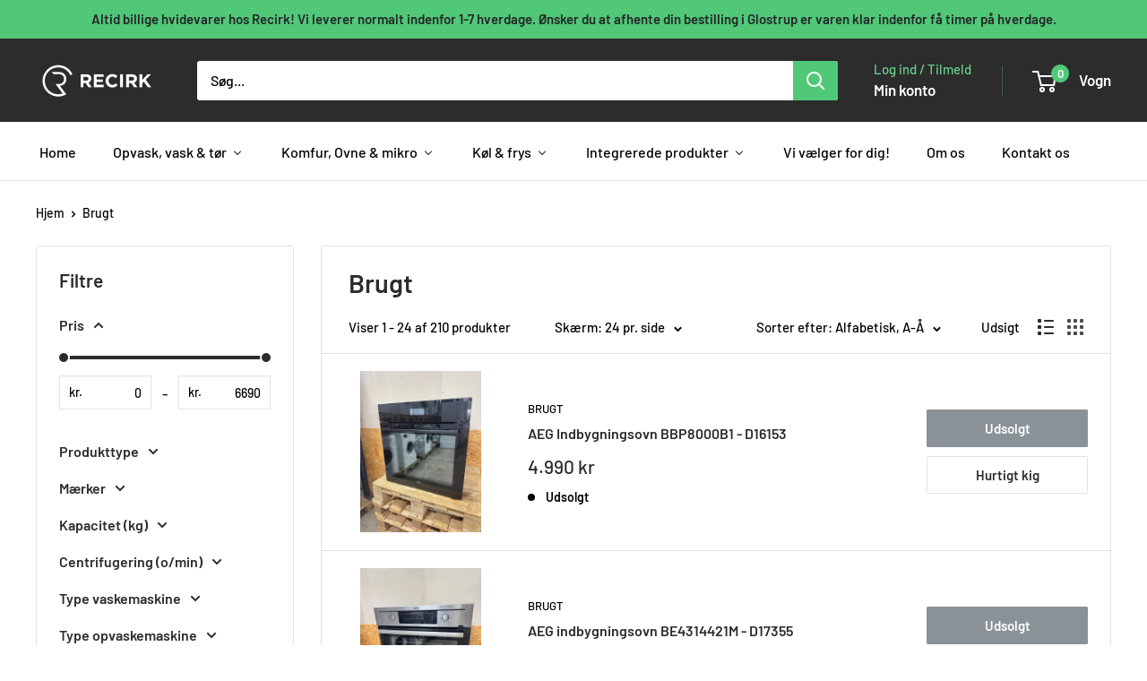

--- FILE ---
content_type: text/html; charset=utf-8
request_url: https://www.recirk.dk/collections/vendors?q=Brugt
body_size: 34732
content:
<!doctype html>

<html class="no-js" lang="da">
  <head>
    <meta charset="utf-8">
    <meta name="viewport" content="width=device-width, initial-scale=1.0, height=device-height, minimum-scale=1.0, maximum-scale=1.0">
    <meta name="theme-color" content="#2c2c2c"><title>Brugt
</title><link rel="canonical" href="https://www.recirk.dk/collections/vendors?q=brugt"><link rel="shortcut icon" href="//www.recirk.dk/cdn/shop/files/recirk_logo_ICON_1d9135c7-37fa-4242-9eff-c7d690a3c99f_96x96.png?v=1633601399" type="image/png"><link rel="preload" as="style" href="//www.recirk.dk/cdn/shop/t/4/assets/theme.css?v=66762216662947581241694877107">
    <link rel="preload" as="script" href="//www.recirk.dk/cdn/shop/t/4/assets/theme.js?v=179372540479631345661694877107">
    <link rel="preconnect" href="https://cdn.shopify.com">
    <link rel="preconnect" href="https://fonts.shopifycdn.com">
    <link rel="dns-prefetch" href="https://productreviews.shopifycdn.com">
    <link rel="dns-prefetch" href="https://ajax.googleapis.com">
    <link rel="dns-prefetch" href="https://maps.googleapis.com">
    <link rel="dns-prefetch" href="https://maps.gstatic.com">

    <meta property="og:type" content="website">
  <meta property="og:title" content="Brugt">
  <meta property="og:image" content="http://www.recirk.dk/cdn/shop/files/Media1-07139F11-9B32-431F-A202-A944B585D574.jpg?v=1765535538">
  <meta property="og:image:secure_url" content="https://www.recirk.dk/cdn/shop/files/Media1-07139F11-9B32-431F-A202-A944B585D574.jpg?v=1765535538">
  <meta property="og:image:width" content="4284">
  <meta property="og:image:height" content="5712"><meta property="og:url" content="https://www.recirk.dk/collections/vendors?q=brugt">
<meta property="og:site_name" content="Recirk"><meta name="twitter:card" content="summary"><meta name="twitter:title" content="Brugt">
  <meta name="twitter:description" content="">
  <meta name="twitter:image" content="https://www.recirk.dk/cdn/shop/files/Media1-07139F11-9B32-431F-A202-A944B585D574_600x600_crop_center.jpg?v=1765535538">
    <link rel="preload" href="//www.recirk.dk/cdn/fonts/barlow/barlow_n6.329f582a81f63f125e63c20a5a80ae9477df68e1.woff2" as="font" type="font/woff2" crossorigin><link rel="preload" href="//www.recirk.dk/cdn/fonts/barlow/barlow_n5.a193a1990790eba0cc5cca569d23799830e90f07.woff2" as="font" type="font/woff2" crossorigin><style>
  @font-face {
  font-family: Barlow;
  font-weight: 600;
  font-style: normal;
  font-display: swap;
  src: url("//www.recirk.dk/cdn/fonts/barlow/barlow_n6.329f582a81f63f125e63c20a5a80ae9477df68e1.woff2") format("woff2"),
       url("//www.recirk.dk/cdn/fonts/barlow/barlow_n6.0163402e36247bcb8b02716880d0b39568412e9e.woff") format("woff");
}

  @font-face {
  font-family: Barlow;
  font-weight: 500;
  font-style: normal;
  font-display: swap;
  src: url("//www.recirk.dk/cdn/fonts/barlow/barlow_n5.a193a1990790eba0cc5cca569d23799830e90f07.woff2") format("woff2"),
       url("//www.recirk.dk/cdn/fonts/barlow/barlow_n5.ae31c82169b1dc0715609b8cc6a610b917808358.woff") format("woff");
}

@font-face {
  font-family: Barlow;
  font-weight: 600;
  font-style: normal;
  font-display: swap;
  src: url("//www.recirk.dk/cdn/fonts/barlow/barlow_n6.329f582a81f63f125e63c20a5a80ae9477df68e1.woff2") format("woff2"),
       url("//www.recirk.dk/cdn/fonts/barlow/barlow_n6.0163402e36247bcb8b02716880d0b39568412e9e.woff") format("woff");
}

@font-face {
  font-family: Barlow;
  font-weight: 600;
  font-style: italic;
  font-display: swap;
  src: url("//www.recirk.dk/cdn/fonts/barlow/barlow_i6.5a22bd20fb27bad4d7674cc6e666fb9c77d813bb.woff2") format("woff2"),
       url("//www.recirk.dk/cdn/fonts/barlow/barlow_i6.1c8787fcb59f3add01a87f21b38c7ef797e3b3a1.woff") format("woff");
}


  @font-face {
  font-family: Barlow;
  font-weight: 700;
  font-style: normal;
  font-display: swap;
  src: url("//www.recirk.dk/cdn/fonts/barlow/barlow_n7.691d1d11f150e857dcbc1c10ef03d825bc378d81.woff2") format("woff2"),
       url("//www.recirk.dk/cdn/fonts/barlow/barlow_n7.4fdbb1cb7da0e2c2f88492243ffa2b4f91924840.woff") format("woff");
}

  @font-face {
  font-family: Barlow;
  font-weight: 500;
  font-style: italic;
  font-display: swap;
  src: url("//www.recirk.dk/cdn/fonts/barlow/barlow_i5.714d58286997b65cd479af615cfa9bb0a117a573.woff2") format("woff2"),
       url("//www.recirk.dk/cdn/fonts/barlow/barlow_i5.0120f77e6447d3b5df4bbec8ad8c2d029d87fb21.woff") format("woff");
}

  @font-face {
  font-family: Barlow;
  font-weight: 700;
  font-style: italic;
  font-display: swap;
  src: url("//www.recirk.dk/cdn/fonts/barlow/barlow_i7.50e19d6cc2ba5146fa437a5a7443c76d5d730103.woff2") format("woff2"),
       url("//www.recirk.dk/cdn/fonts/barlow/barlow_i7.47e9f98f1b094d912e6fd631cc3fe93d9f40964f.woff") format("woff");
}


  :root {
    --default-text-font-size : 15px;
    --base-text-font-size    : 16px;
    --heading-font-family    : Barlow, sans-serif;
    --heading-font-weight    : 600;
    --heading-font-style     : normal;
    --text-font-family       : Barlow, sans-serif;
    --text-font-weight       : 500;
    --text-font-style        : normal;
    --text-font-bolder-weight: 600;
    --text-link-decoration   : underline;

    --text-color               : #000000;
    --text-color-rgb           : 0, 0, 0;
    --heading-color            : #2c2c2c;
    --border-color             : #e1e3e4;
    --border-color-rgb         : 225, 227, 228;
    --form-border-color        : #d4d6d8;
    --accent-color             : #2c2c2c;
    --accent-color-rgb         : 44, 44, 44;
    --link-color               : #50c878;
    --link-color-hover         : #319b54;
    --background               : rgba(0,0,0,0);
    --secondary-background     : #ffffff;
    --secondary-background-rgb : 255, 255, 255;
    --accent-background        : rgba(44, 44, 44, 0.08);

    --input-background: #ffffff;

    --error-color       : #ff0000;
    --error-background  : rgba(255, 0, 0, 0.07);
    --success-color     : #00aa00;
    --success-background: rgba(0, 170, 0, 0.11);

    --primary-button-background      : #50c878;
    --primary-button-background-rgb  : 80, 200, 120;
    --primary-button-text-color      : #ffffff;
    --secondary-button-background    : #2c2c2c;
    --secondary-button-background-rgb: 44, 44, 44;
    --secondary-button-text-color    : #ffffff;

    --header-background      : #2c2c2c;
    --header-text-color      : #ffffff;
    --header-light-text-color: #68cf8b;
    --header-border-color    : rgba(104, 207, 139, 0.3);
    --header-accent-color    : #50c878;

    --footer-background-color:    #2c2c2c;
    --footer-heading-text-color:  #ffffff;
    --footer-body-text-color:     #ffffff;
    --footer-body-text-color-rgb: 255, 255, 255;
    --footer-accent-color:        #50c878;
    --footer-accent-color-rgb:    80, 200, 120;
    --footer-border:              none;
    
    --flickity-arrow-color: #abb1b4;--product-on-sale-accent           : #2c2c2c;
    --product-on-sale-accent-rgb       : 44, 44, 44;
    --product-on-sale-color            : #ffffff;
    --product-in-stock-color           : #50c878;
    --product-low-stock-color          : #68cf8b;
    --product-sold-out-color           : #8a9297;
    --product-custom-label-1-background: #008a00;
    --product-custom-label-1-color     : #ffffff;
    --product-custom-label-2-background: #00a500;
    --product-custom-label-2-color     : #ffffff;
    --product-review-star-color        : #ffbd00;

    --mobile-container-gutter : 20px;
    --desktop-container-gutter: 40px;

    /* Shopify related variables */
    --payment-terms-background-color: rgba(0,0,0,0);
  }
</style>

<script>
  // IE11 does not have support for CSS variables, so we have to polyfill them
  if (!(((window || {}).CSS || {}).supports && window.CSS.supports('(--a: 0)'))) {
    const script = document.createElement('script');
    script.type = 'text/javascript';
    script.src = 'https://cdn.jsdelivr.net/npm/css-vars-ponyfill@2';
    script.onload = function() {
      cssVars({});
    };

    document.getElementsByTagName('head')[0].appendChild(script);
  }
</script>


    <script>window.performance && window.performance.mark && window.performance.mark('shopify.content_for_header.start');</script><meta name="facebook-domain-verification" content="3gnnemlr7rhqr6vn1oult1dfrwz6kh">
<meta name="google-site-verification" content="PFxq4OFacEHECxva6K6j-gS4B-rf44hOxwt7tBUS0-g">
<meta id="shopify-digital-wallet" name="shopify-digital-wallet" content="/58988134552/digital_wallets/dialog">
<script async="async" src="/checkouts/internal/preloads.js?locale=da-DK"></script>
<script id="shopify-features" type="application/json">{"accessToken":"70db8df2dfaf7c6e6f7836b1d3d9f8d6","betas":["rich-media-storefront-analytics"],"domain":"www.recirk.dk","predictiveSearch":true,"shopId":58988134552,"locale":"da"}</script>
<script>var Shopify = Shopify || {};
Shopify.shop = "recirk.myshopify.com";
Shopify.locale = "da";
Shopify.currency = {"active":"DKK","rate":"1.0"};
Shopify.country = "DK";
Shopify.theme = {"name":"Warehouse","id":153062113603,"schema_name":"Warehouse","schema_version":"4.2.3","theme_store_id":871,"role":"main"};
Shopify.theme.handle = "null";
Shopify.theme.style = {"id":null,"handle":null};
Shopify.cdnHost = "www.recirk.dk/cdn";
Shopify.routes = Shopify.routes || {};
Shopify.routes.root = "/";</script>
<script type="module">!function(o){(o.Shopify=o.Shopify||{}).modules=!0}(window);</script>
<script>!function(o){function n(){var o=[];function n(){o.push(Array.prototype.slice.apply(arguments))}return n.q=o,n}var t=o.Shopify=o.Shopify||{};t.loadFeatures=n(),t.autoloadFeatures=n()}(window);</script>
<script id="shop-js-analytics" type="application/json">{"pageType":"collection"}</script>
<script defer="defer" async type="module" src="//www.recirk.dk/cdn/shopifycloud/shop-js/modules/v2/client.init-shop-cart-sync_C8w7Thf0.da.esm.js"></script>
<script defer="defer" async type="module" src="//www.recirk.dk/cdn/shopifycloud/shop-js/modules/v2/chunk.common_hABmsQwT.esm.js"></script>
<script type="module">
  await import("//www.recirk.dk/cdn/shopifycloud/shop-js/modules/v2/client.init-shop-cart-sync_C8w7Thf0.da.esm.js");
await import("//www.recirk.dk/cdn/shopifycloud/shop-js/modules/v2/chunk.common_hABmsQwT.esm.js");

  window.Shopify.SignInWithShop?.initShopCartSync?.({"fedCMEnabled":true,"windoidEnabled":true});

</script>
<script>(function() {
  var isLoaded = false;
  function asyncLoad() {
    if (isLoaded) return;
    isLoaded = true;
    var urls = ["https:\/\/cdn.jsdelivr.net\/gh\/yunmuqing\/SmBdBWwTCrjyN3AE@latest\/mbAt2ktK3Dmszf6K.js?shop=recirk.myshopify.com","https:\/\/s3.eu-west-1.amazonaws.com\/production-klarna-il-shopify-osm\/a6c5e37d3b587ca7438f15aa90b429b47085a035\/recirk.myshopify.com-1708610419658.js?shop=recirk.myshopify.com"];
    for (var i = 0; i < urls.length; i++) {
      var s = document.createElement('script');
      s.type = 'text/javascript';
      s.async = true;
      s.src = urls[i];
      var x = document.getElementsByTagName('script')[0];
      x.parentNode.insertBefore(s, x);
    }
  };
  if(window.attachEvent) {
    window.attachEvent('onload', asyncLoad);
  } else {
    window.addEventListener('load', asyncLoad, false);
  }
})();</script>
<script id="__st">var __st={"a":58988134552,"offset":3600,"reqid":"ea459cdd-67ab-4188-a1d2-3c66fddb7cd5-1768728161","pageurl":"www.recirk.dk\/collections\/vendors?q=Brugt","u":"23cb8501ce9d","p":"vendors"};</script>
<script>window.ShopifyPaypalV4VisibilityTracking = true;</script>
<script id="captcha-bootstrap">!function(){'use strict';const t='contact',e='account',n='new_comment',o=[[t,t],['blogs',n],['comments',n],[t,'customer']],c=[[e,'customer_login'],[e,'guest_login'],[e,'recover_customer_password'],[e,'create_customer']],r=t=>t.map((([t,e])=>`form[action*='/${t}']:not([data-nocaptcha='true']) input[name='form_type'][value='${e}']`)).join(','),a=t=>()=>t?[...document.querySelectorAll(t)].map((t=>t.form)):[];function s(){const t=[...o],e=r(t);return a(e)}const i='password',u='form_key',d=['recaptcha-v3-token','g-recaptcha-response','h-captcha-response',i],f=()=>{try{return window.sessionStorage}catch{return}},m='__shopify_v',_=t=>t.elements[u];function p(t,e,n=!1){try{const o=window.sessionStorage,c=JSON.parse(o.getItem(e)),{data:r}=function(t){const{data:e,action:n}=t;return t[m]||n?{data:e,action:n}:{data:t,action:n}}(c);for(const[e,n]of Object.entries(r))t.elements[e]&&(t.elements[e].value=n);n&&o.removeItem(e)}catch(o){console.error('form repopulation failed',{error:o})}}const l='form_type',E='cptcha';function T(t){t.dataset[E]=!0}const w=window,h=w.document,L='Shopify',v='ce_forms',y='captcha';let A=!1;((t,e)=>{const n=(g='f06e6c50-85a8-45c8-87d0-21a2b65856fe',I='https://cdn.shopify.com/shopifycloud/storefront-forms-hcaptcha/ce_storefront_forms_captcha_hcaptcha.v1.5.2.iife.js',D={infoText:'Beskyttet af hCaptcha',privacyText:'Beskyttelse af persondata',termsText:'Vilkår'},(t,e,n)=>{const o=w[L][v],c=o.bindForm;if(c)return c(t,g,e,D).then(n);var r;o.q.push([[t,g,e,D],n]),r=I,A||(h.body.append(Object.assign(h.createElement('script'),{id:'captcha-provider',async:!0,src:r})),A=!0)});var g,I,D;w[L]=w[L]||{},w[L][v]=w[L][v]||{},w[L][v].q=[],w[L][y]=w[L][y]||{},w[L][y].protect=function(t,e){n(t,void 0,e),T(t)},Object.freeze(w[L][y]),function(t,e,n,w,h,L){const[v,y,A,g]=function(t,e,n){const i=e?o:[],u=t?c:[],d=[...i,...u],f=r(d),m=r(i),_=r(d.filter((([t,e])=>n.includes(e))));return[a(f),a(m),a(_),s()]}(w,h,L),I=t=>{const e=t.target;return e instanceof HTMLFormElement?e:e&&e.form},D=t=>v().includes(t);t.addEventListener('submit',(t=>{const e=I(t);if(!e)return;const n=D(e)&&!e.dataset.hcaptchaBound&&!e.dataset.recaptchaBound,o=_(e),c=g().includes(e)&&(!o||!o.value);(n||c)&&t.preventDefault(),c&&!n&&(function(t){try{if(!f())return;!function(t){const e=f();if(!e)return;const n=_(t);if(!n)return;const o=n.value;o&&e.removeItem(o)}(t);const e=Array.from(Array(32),(()=>Math.random().toString(36)[2])).join('');!function(t,e){_(t)||t.append(Object.assign(document.createElement('input'),{type:'hidden',name:u})),t.elements[u].value=e}(t,e),function(t,e){const n=f();if(!n)return;const o=[...t.querySelectorAll(`input[type='${i}']`)].map((({name:t})=>t)),c=[...d,...o],r={};for(const[a,s]of new FormData(t).entries())c.includes(a)||(r[a]=s);n.setItem(e,JSON.stringify({[m]:1,action:t.action,data:r}))}(t,e)}catch(e){console.error('failed to persist form',e)}}(e),e.submit())}));const S=(t,e)=>{t&&!t.dataset[E]&&(n(t,e.some((e=>e===t))),T(t))};for(const o of['focusin','change'])t.addEventListener(o,(t=>{const e=I(t);D(e)&&S(e,y())}));const B=e.get('form_key'),M=e.get(l),P=B&&M;t.addEventListener('DOMContentLoaded',(()=>{const t=y();if(P)for(const e of t)e.elements[l].value===M&&p(e,B);[...new Set([...A(),...v().filter((t=>'true'===t.dataset.shopifyCaptcha))])].forEach((e=>S(e,t)))}))}(h,new URLSearchParams(w.location.search),n,t,e,['guest_login'])})(!0,!0)}();</script>
<script integrity="sha256-4kQ18oKyAcykRKYeNunJcIwy7WH5gtpwJnB7kiuLZ1E=" data-source-attribution="shopify.loadfeatures" defer="defer" src="//www.recirk.dk/cdn/shopifycloud/storefront/assets/storefront/load_feature-a0a9edcb.js" crossorigin="anonymous"></script>
<script data-source-attribution="shopify.dynamic_checkout.dynamic.init">var Shopify=Shopify||{};Shopify.PaymentButton=Shopify.PaymentButton||{isStorefrontPortableWallets:!0,init:function(){window.Shopify.PaymentButton.init=function(){};var t=document.createElement("script");t.src="https://www.recirk.dk/cdn/shopifycloud/portable-wallets/latest/portable-wallets.da.js",t.type="module",document.head.appendChild(t)}};
</script>
<script data-source-attribution="shopify.dynamic_checkout.buyer_consent">
  function portableWalletsHideBuyerConsent(e){var t=document.getElementById("shopify-buyer-consent"),n=document.getElementById("shopify-subscription-policy-button");t&&n&&(t.classList.add("hidden"),t.setAttribute("aria-hidden","true"),n.removeEventListener("click",e))}function portableWalletsShowBuyerConsent(e){var t=document.getElementById("shopify-buyer-consent"),n=document.getElementById("shopify-subscription-policy-button");t&&n&&(t.classList.remove("hidden"),t.removeAttribute("aria-hidden"),n.addEventListener("click",e))}window.Shopify?.PaymentButton&&(window.Shopify.PaymentButton.hideBuyerConsent=portableWalletsHideBuyerConsent,window.Shopify.PaymentButton.showBuyerConsent=portableWalletsShowBuyerConsent);
</script>
<script data-source-attribution="shopify.dynamic_checkout.cart.bootstrap">document.addEventListener("DOMContentLoaded",(function(){function t(){return document.querySelector("shopify-accelerated-checkout-cart, shopify-accelerated-checkout")}if(t())Shopify.PaymentButton.init();else{new MutationObserver((function(e,n){t()&&(Shopify.PaymentButton.init(),n.disconnect())})).observe(document.body,{childList:!0,subtree:!0})}}));
</script>

<script>window.performance && window.performance.mark && window.performance.mark('shopify.content_for_header.end');</script>

    <link rel="stylesheet" href="//www.recirk.dk/cdn/shop/t/4/assets/theme.css?v=66762216662947581241694877107">

    


  <script type="application/ld+json">
  {
    "@context": "https://schema.org",
    "@type": "BreadcrumbList",
  "itemListElement": [{
      "@type": "ListItem",
      "position": 1,
      "name": "Hjem",
      "item": "https://www.recirk.dk"
    },{
          "@type": "ListItem",
          "position": 2,
          "name": "Brugt",
          "item": "https://www.recirk.dk/collections/vendors?q=Brugt"
        }]
  }
  </script>



    <script>
      // This allows to expose several variables to the global scope, to be used in scripts
      window.theme = {
        pageType: "collection",
        cartCount: 0,
        moneyFormat: "{{amount_no_decimals}} kr",
        moneyWithCurrencyFormat: "{{amount_no_decimals}} DKK",
        currencyCodeEnabled: false,
        showDiscount: false,
        discountMode: "saving",
        cartType: "drawer"
      };

      window.routes = {
        rootUrl: "\/",
        rootUrlWithoutSlash: '',
        cartUrl: "\/cart",
        cartAddUrl: "\/cart\/add",
        cartChangeUrl: "\/cart\/change",
        searchUrl: "\/search",
        productRecommendationsUrl: "\/recommendations\/products"
      };

      window.languages = {
        productRegularPrice: "Normal pris",
        productSalePrice: "Udsalgspris",
        collectionOnSaleLabel: "Gem {{savings}}",
        productFormUnavailable: "Ikke tilgængelig",
        productFormAddToCart: "Tilføj til kurv",
        productFormPreOrder: "Forudbestille",
        productFormSoldOut: "Udsolgt",
        productAdded: "Produktet er blevet tilføjet til din indkøbskurv",
        productAddedShort: "Tilføjet!",
        shippingEstimatorNoResults: "Der blev ikke fundet nogen forsendelse til din adresse.",
        shippingEstimatorOneResult: "Der er én forsendelsespris for din adresse:",
        shippingEstimatorMultipleResults: "Der er {{count}} forsendelsespriser for din adresse:",
        shippingEstimatorErrors: "Der er nogle fejl:"
      };

      document.documentElement.className = document.documentElement.className.replace('no-js', 'js');
    </script><script src="//www.recirk.dk/cdn/shop/t/4/assets/theme.js?v=179372540479631345661694877107" defer></script>
    <script src="//www.recirk.dk/cdn/shop/t/4/assets/custom.js?v=102476495355921946141694877107" defer></script><script>
        (function () {
          window.onpageshow = function() {
            // We force re-freshing the cart content onpageshow, as most browsers will serve a cache copy when hitting the
            // back button, which cause staled data
            document.documentElement.dispatchEvent(new CustomEvent('cart:refresh', {
              bubbles: true,
              detail: {scrollToTop: false}
            }));
          };
        })();
      </script>
<!-- BEGIN app block: shopify://apps/consentmo-gdpr/blocks/gdpr_cookie_consent/4fbe573f-a377-4fea-9801-3ee0858cae41 -->


<!-- END app block --><!-- BEGIN app block: shopify://apps/rt-terms-and-conditions-box/blocks/app-embed/17661ca5-aeea-41b9-8091-d8f7233e8b22 --><script type='text/javascript'>
  window.roarJs = window.roarJs || {};
      roarJs.LegalConfig = {
          metafields: {
          shop: "recirk.myshopify.com",
          settings: {"enabled":"1","param":{"message":"Jeg har læst, forstået og accepteret vilkårene og betingelserne. {link}","error_message":"Venligst accepter vilkårene og betingelserne før du fuldfører købet!","error_display":"dialog","greeting":{"enabled":"0","message":"Please agree to the T\u0026C before purchasing!","delay":"1"},"link_order":["link"],"links":{"link":{"label":"terms and conditions","target":"_blank","url":"https:\/\/www.recirk.dk\/pages\/salgsbetingelser-for-forbrugere","policy":"terms-of-service"}},"force_enabled":"0","optional":"0","optional_message_enabled":"0","optional_message_value":"Thank you! The page will be moved to the checkout page.","optional_checkbox_hidden":"0","time_enabled":"1","time_label":"Accepteret vilkårene og betingelserne den","checkbox":"1"},"popup":{"title":"Salgsbetingelser ","width":"600","button":"Process to Checkout","icon_color":"#68cf8b"},"style":{"checkbox":{"size":"25","color":"#68cf8b"},"message":{"font":"inherit","size":"14","customized":{"enabled":"1","color":"#50b83c","accent":"#47c1bf","error":"#de3618"},"align":"right","padding":{"top":"0","right":"0","bottom":"0","left":"0"}}},"only1":"true","installer":[]},
          moneyFormat: "{{amount_no_decimals}} kr"
      }
  }
</script>
<script src='https://cdn.shopify.com/extensions/019a2c75-764c-7925-b253-e24466484d41/legal-7/assets/legal.js' defer></script>


<!-- END app block --><!-- BEGIN app block: shopify://apps/buddha-mega-menu-navigation/blocks/megamenu/dbb4ce56-bf86-4830-9b3d-16efbef51c6f -->
<script>
        var productImageAndPrice = [],
            collectionImages = [],
            articleImages = [],
            mmLivIcons = false,
            mmFlipClock = false,
            mmFixesUseJquery = false,
            mmNumMMI = 8,
            mmSchemaTranslation = {},
            mmMenuStrings =  {"menuStrings":{"default":{"Home":"Home","Opvask, vask & tør":"Opvask, vask & tør","Vaskemaskine":"Vaskemaskine","Topbetjente vaskemaskiner":"Topbetjente vaskemaskiner","Tørretumbler":"Tørretumbler","Opvaskemaskine":"Opvaskemaskine","Komfur, Ovne & mikro":"Komfur, Ovne & mikro","Komfur":"Komfur","Kogeplade":"Kogeplade","Ovn":"Ovn","Mikrobølgeovn":"Mikrobølgeovn","Køl & frys":"Køl & frys","Køle-fryseskab":"Køle-fryseskab","Køleskab":"Køleskab","Fryseskab":"Fryseskab","Vinskab":"Vinskab","Kummefryser":"Kummefryser","Integrerede produkter":"Integrerede produkter","Integrerbare køle-fryseskabe":"Integrerbare køle-fryseskabe","Integrerbare køleskabe":"Integrerbare køleskabe","Integrerbare fryseskabe":"Integrerbare fryseskabe","Vi vælger for dig!":"Vi vælger for dig!","Om os":"Om os","Kontakt os":"Kontakt os"}},"additional":{"default":{}}} ,
            mmShopLocale = "da",
            mmShopLocaleCollectionsRoute = "/collections",
            mmSchemaDesignJSON = [{"action":"menu-select","value":"mm-automatic"},{"action":"design","setting":"vertical_link_hover_color","value":"#0da19a"},{"action":"design","setting":"vertical_background_color","value":"#f9f9f9"},{"action":"design","setting":"vertical_text_color","value":"#2c2c2c"},{"action":"design","setting":"vertical_contact_left_alt_color","value":"#333333"},{"action":"design","setting":"vertical_contact_right_btn_bg_color","value":"#333333"},{"action":"design","setting":"vertical_addtocart_background_color","value":"#333333"},{"action":"design","setting":"vertical_countdown_background_color","value":"#333333"},{"action":"design","setting":"vertical_countdown_color","value":"#ffffff"},{"action":"design","setting":"vertical_addtocart_text_color","value":"#ffffff"},{"action":"design","setting":"vertical_addtocart_enable","value":"true"},{"action":"design","setting":"vertical_contact_right_btn_text_color","value":"#ffffff"},{"action":"design","setting":"vertical_price_color","value":"#ffffff"},{"action":"design","setting":"vertical_font_size","value":"13px"},{"action":"design","setting":"vertical_font_family","value":"Default"},{"action":"design","setting":"countdown_background_color","value":"#333333"},{"action":"design","setting":"countdown_color","value":"#ffffff"},{"action":"design","setting":"addtocart_background_hover_color","value":"#0da19a"},{"action":"design","setting":"addtocart_text_hover_color","value":"#ffffff"},{"action":"design","setting":"addtocart_background_color","value":"#ffffff"},{"action":"design","setting":"addtocart_text_color","value":"#333333"},{"action":"design","setting":"addtocart_enable","value":"true"},{"action":"design","setting":"contact_left_text_color","value":"#f1f1f0"},{"action":"design","setting":"contact_left_alt_color","value":"#CCCCCC"},{"action":"design","setting":"contact_left_bg_color","value":"#3A3A3A"},{"action":"design","setting":"contact_right_btn_bg_color","value":"#3A3A3A"},{"action":"design","setting":"contact_right_btn_text_color","value":"#ffffff"},{"action":"design","setting":"price_color","value":"#0da19a"},{"action":"design","setting":"background_color","value":"#ffffff"},{"action":"design","setting":"background_hover_color","value":"#f9f9f9"},{"action":"design","setting":"link_hover_color","value":"#0da19a"},{"action":"design","setting":"text_color","value":"#222222"},{"action":"design","setting":"font_size","value":"13px"},{"action":"design","setting":"font_family","value":"Default"}],
            mmDomChangeSkipUl = "",
            buddhaMegaMenuShop = "recirk.myshopify.com",
            mmWireframeCompression = "0",
            mmExtensionAssetUrl = "https://cdn.shopify.com/extensions/019abe06-4a3f-7763-88da-170e1b54169b/mega-menu-151/assets/";var bestSellersHTML = '';var newestProductsHTML = '';/* get link lists api */
        var linkLists={"main-menu" : {"title":"Main menu", "items":["/","/collections/all",]},"footer" : {"title":"Footer menu", "items":["/search","/policies/terms-of-service","/policies/refund-policy",]},"footer-1" : {"title":"Footers", "items":["/pages/handelsbetingelser","/pages/leveringsbetingelser","/pages/privacy-policy",]},"information" : {"title":"INFORMATION ", "items":["/pages/om-os-old","/pages/persondata","/pages/salgsbetingelser-for-forbrugere","/pages/leveringsbetingelser","/pages/retur","/blogs/blog","/pages/kontakt-os",]},"customer-account-main-menu" : {"title":"Hovedmenu for kundekonto", "items":["/","https://shopify.com/58988134552/account/orders?locale=da&amp;region_country=DK",]},};/*ENDPARSE*/

        

        /* set product prices *//* get the collection images *//* get the article images *//* customer fixes */
        var mmThemeFixesBeforeInit = function(){ mmAddStyle(".search-bar, header.header {z-index: 1001 !important;}"); }; var mmThemeFixesBefore = function(){ if (selectedMenu=="main-menu" && tempMenuObject.u.matches(".nav-bar__linklist")) { tempMenuObject.forceMenu = true; tempMenuObject.skipCheck = true; tempMenuObject.liClasses = "nav-bar__item"; tempMenuObject.aClasses = "nav-bar__link link"; tempMenuObject.liItems = tempMenuObject.u.children; } else if (selectedMenu=="main-menu" && tempMenuObject.u.matches(".mobile-menu__panel:first-child .mobile-menu__nav")) { tempMenuObject.forceMenu = true; tempMenuObject.skipCheck = true; tempMenuObject.liClasses = "mobile-menu__nav-item"; tempMenuObject.aClasses = ""; tempMenuObject.liItems = tempMenuObject.u.children; } }; 
        

        var mmWireframe = {"html" : "<li class=\"buddha-menu-item\" itemId=\"fJQdi\"  ><a data-href=\"/\" href=\"/\" aria-label=\"Home\" data-no-instant=\"\" onclick=\"mmGoToPage(this, event); return false;\"  ><span class=\"mm-title\">Home</span></a></li><li class=\"buddha-menu-item\" itemId=\"U3lgl\"  ><a data-href=\"no-link\" href=\"javascript:void(0);\" aria-label=\"Opvask, vask & tør\" data-no-instant=\"\" onclick=\"return toggleSubmenu(this);\"  ><span class=\"mm-title\">Opvask, vask & tør</span><i class=\"mm-arrow mm-angle-down\" aria-hidden=\"true\"></i><span class=\"toggle-menu-btn\" style=\"display:none;\" title=\"Toggle menu\" onclick=\"return toggleSubmenu(this)\"><span class=\"mm-arrow-icon\"><span class=\"bar-one\"></span><span class=\"bar-two\"></span></span></span></a><ul class=\"mm-submenu tree  small mm-last-level\"><li data-href=\"/collections/vaskemaskine\" href=\"/collections/vaskemaskine\" aria-label=\"Vaskemaskine\" data-no-instant=\"\" onclick=\"mmGoToPage(this, event); return false;\"  ><a data-href=\"/collections/vaskemaskine\" href=\"/collections/vaskemaskine\" aria-label=\"Vaskemaskine\" data-no-instant=\"\" onclick=\"mmGoToPage(this, event); return false;\"  ><span class=\"mm-title\">Vaskemaskine</span></a></li><li data-href=\"/collections/topbetjente-vaskemaskiner\" href=\"/collections/topbetjente-vaskemaskiner\" aria-label=\"Topbetjente vaskemaskiner\" data-no-instant=\"\" onclick=\"mmGoToPage(this, event); return false;\"  ><a data-href=\"/collections/topbetjente-vaskemaskiner\" href=\"/collections/topbetjente-vaskemaskiner\" aria-label=\"Topbetjente vaskemaskiner\" data-no-instant=\"\" onclick=\"mmGoToPage(this, event); return false;\"  ><span class=\"mm-title\">Topbetjente vaskemaskiner</span></a></li><li data-href=\"/collections/torretumbler\" href=\"/collections/torretumbler\" aria-label=\"Tørretumbler\" data-no-instant=\"\" onclick=\"mmGoToPage(this, event); return false;\"  ><a data-href=\"/collections/torretumbler\" href=\"/collections/torretumbler\" aria-label=\"Tørretumbler\" data-no-instant=\"\" onclick=\"mmGoToPage(this, event); return false;\"  ><span class=\"mm-title\">Tørretumbler</span></a></li><li data-href=\"/collections/opvaskemaskine\" href=\"/collections/opvaskemaskine\" aria-label=\"Opvaskemaskine\" data-no-instant=\"\" onclick=\"mmGoToPage(this, event); return false;\"  ><a data-href=\"/collections/opvaskemaskine\" href=\"/collections/opvaskemaskine\" aria-label=\"Opvaskemaskine\" data-no-instant=\"\" onclick=\"mmGoToPage(this, event); return false;\"  ><span class=\"mm-title\">Opvaskemaskine</span></a></li></ul></li><li class=\"buddha-menu-item\" itemId=\"KH1BB\"  ><a data-href=\"no-link\" href=\"javascript:void(0);\" aria-label=\"Komfur, Ovne & mikro\" data-no-instant=\"\" onclick=\"return toggleSubmenu(this);\"  ><span class=\"mm-title\">Komfur, Ovne & mikro</span><i class=\"mm-arrow mm-angle-down\" aria-hidden=\"true\"></i><span class=\"toggle-menu-btn\" style=\"display:none;\" title=\"Toggle menu\" onclick=\"return toggleSubmenu(this)\"><span class=\"mm-arrow-icon\"><span class=\"bar-one\"></span><span class=\"bar-two\"></span></span></span></a><ul class=\"mm-submenu tree  small mm-last-level\"><li data-href=\"/collections/komfur\" href=\"/collections/komfur\" aria-label=\"Komfur\" data-no-instant=\"\" onclick=\"mmGoToPage(this, event); return false;\"  ><a data-href=\"/collections/komfur\" href=\"/collections/komfur\" aria-label=\"Komfur\" data-no-instant=\"\" onclick=\"mmGoToPage(this, event); return false;\"  ><span class=\"mm-title\">Komfur</span></a></li><li data-href=\"/collections/kogeplade\" href=\"/collections/kogeplade\" aria-label=\"Kogeplade\" data-no-instant=\"\" onclick=\"mmGoToPage(this, event); return false;\"  ><a data-href=\"/collections/kogeplade\" href=\"/collections/kogeplade\" aria-label=\"Kogeplade\" data-no-instant=\"\" onclick=\"mmGoToPage(this, event); return false;\"  ><span class=\"mm-title\">Kogeplade</span></a></li><li data-href=\"/collections/ovn\" href=\"/collections/ovn\" aria-label=\"Ovn\" data-no-instant=\"\" onclick=\"mmGoToPage(this, event); return false;\"  ><a data-href=\"/collections/ovn\" href=\"/collections/ovn\" aria-label=\"Ovn\" data-no-instant=\"\" onclick=\"mmGoToPage(this, event); return false;\"  ><span class=\"mm-title\">Ovn</span></a></li><li data-href=\"/collections/mikrobolgeovn\" href=\"/collections/mikrobolgeovn\" aria-label=\"Mikrobølgeovn\" data-no-instant=\"\" onclick=\"mmGoToPage(this, event); return false;\"  ><a data-href=\"/collections/mikrobolgeovn\" href=\"/collections/mikrobolgeovn\" aria-label=\"Mikrobølgeovn\" data-no-instant=\"\" onclick=\"mmGoToPage(this, event); return false;\"  ><span class=\"mm-title\">Mikrobølgeovn</span></a></li></ul></li><li class=\"buddha-menu-item\" itemId=\"xNDbG\"  ><a data-href=\"no-link\" href=\"javascript:void(0);\" aria-label=\"Køl & frys\" data-no-instant=\"\" onclick=\"return toggleSubmenu(this);\"  ><span class=\"mm-title\">Køl & frys</span><i class=\"mm-arrow mm-angle-down\" aria-hidden=\"true\"></i><span class=\"toggle-menu-btn\" style=\"display:none;\" title=\"Toggle menu\" onclick=\"return toggleSubmenu(this)\"><span class=\"mm-arrow-icon\"><span class=\"bar-one\"></span><span class=\"bar-two\"></span></span></span></a><ul class=\"mm-submenu tree  small mm-last-level\"><li data-href=\"/collections/kolefryseskab\" href=\"/collections/kolefryseskab\" aria-label=\"Køle-fryseskab\" data-no-instant=\"\" onclick=\"mmGoToPage(this, event); return false;\"  ><a data-href=\"/collections/kolefryseskab\" href=\"/collections/kolefryseskab\" aria-label=\"Køle-fryseskab\" data-no-instant=\"\" onclick=\"mmGoToPage(this, event); return false;\"  ><span class=\"mm-title\">Køle-fryseskab</span></a></li><li data-href=\"/collections/koleskab\" href=\"/collections/koleskab\" aria-label=\"Køleskab\" data-no-instant=\"\" onclick=\"mmGoToPage(this, event); return false;\"  ><a data-href=\"/collections/koleskab\" href=\"/collections/koleskab\" aria-label=\"Køleskab\" data-no-instant=\"\" onclick=\"mmGoToPage(this, event); return false;\"  ><span class=\"mm-title\">Køleskab</span></a></li><li data-href=\"/collections/fryseskab\" href=\"/collections/fryseskab\" aria-label=\"Fryseskab\" data-no-instant=\"\" onclick=\"mmGoToPage(this, event); return false;\"  ><a data-href=\"/collections/fryseskab\" href=\"/collections/fryseskab\" aria-label=\"Fryseskab\" data-no-instant=\"\" onclick=\"mmGoToPage(this, event); return false;\"  ><span class=\"mm-title\">Fryseskab</span></a></li><li data-href=\"/collections/vinskab\" href=\"/collections/vinskab\" aria-label=\"Vinskab\" data-no-instant=\"\" onclick=\"mmGoToPage(this, event); return false;\"  ><a data-href=\"/collections/vinskab\" href=\"/collections/vinskab\" aria-label=\"Vinskab\" data-no-instant=\"\" onclick=\"mmGoToPage(this, event); return false;\"  ><span class=\"mm-title\">Vinskab</span></a></li><li data-href=\"/collections/kummefryser\" href=\"/collections/kummefryser\" aria-label=\"Kummefryser\" data-no-instant=\"\" onclick=\"mmGoToPage(this, event); return false;\"  ><a data-href=\"/collections/kummefryser\" href=\"/collections/kummefryser\" aria-label=\"Kummefryser\" data-no-instant=\"\" onclick=\"mmGoToPage(this, event); return false;\"  ><span class=\"mm-title\">Kummefryser</span></a></li></ul></li><li class=\"buddha-menu-item\" itemId=\"9IuNF\"  ><a data-href=\"no-link\" href=\"javascript:void(0);\" aria-label=\"Integrerede produkter\" data-no-instant=\"\" onclick=\"return toggleSubmenu(this);\"  ><span class=\"mm-title\">Integrerede produkter</span><i class=\"mm-arrow mm-angle-down\" aria-hidden=\"true\"></i><span class=\"toggle-menu-btn\" style=\"display:none;\" title=\"Toggle menu\" onclick=\"return toggleSubmenu(this)\"><span class=\"mm-arrow-icon\"><span class=\"bar-one\"></span><span class=\"bar-two\"></span></span></span></a><ul class=\"mm-submenu tree  small mm-last-level\"><li data-href=\"/collections/integrerbare-kole-fryseskabe\" href=\"/collections/integrerbare-kole-fryseskabe\" aria-label=\"Integrerbare køle-fryseskabe\" data-no-instant=\"\" onclick=\"mmGoToPage(this, event); return false;\"  ><a data-href=\"/collections/integrerbare-kole-fryseskabe\" href=\"/collections/integrerbare-kole-fryseskabe\" aria-label=\"Integrerbare køle-fryseskabe\" data-no-instant=\"\" onclick=\"mmGoToPage(this, event); return false;\"  ><span class=\"mm-title\">Integrerbare køle-fryseskabe</span></a></li><li data-href=\"/collections/integrerbare-koleskabe\" href=\"/collections/integrerbare-koleskabe\" aria-label=\"Integrerbare køleskabe\" data-no-instant=\"\" onclick=\"mmGoToPage(this, event); return false;\"  ><a data-href=\"/collections/integrerbare-koleskabe\" href=\"/collections/integrerbare-koleskabe\" aria-label=\"Integrerbare køleskabe\" data-no-instant=\"\" onclick=\"mmGoToPage(this, event); return false;\"  ><span class=\"mm-title\">Integrerbare køleskabe</span></a></li><li data-href=\"/collections/integrerbare-fryseskabe\" href=\"/collections/integrerbare-fryseskabe\" aria-label=\"Integrerbare fryseskabe\" data-no-instant=\"\" onclick=\"mmGoToPage(this, event); return false;\"  ><a data-href=\"/collections/integrerbare-fryseskabe\" href=\"/collections/integrerbare-fryseskabe\" aria-label=\"Integrerbare fryseskabe\" data-no-instant=\"\" onclick=\"mmGoToPage(this, event); return false;\"  ><span class=\"mm-title\">Integrerbare fryseskabe</span></a></li></ul></li><li class=\"buddha-menu-item\" itemId=\"OHTao\"  ><a data-href=\"/collections/vi-vaelger-for-dig\" href=\"/collections/vi-vaelger-for-dig\" aria-label=\"Vi vælger for dig!\" data-no-instant=\"\" onclick=\"mmGoToPage(this, event); return false;\"  ><span class=\"mm-title\">Vi vælger for dig!</span></a></li><li class=\"buddha-menu-item\" itemId=\"7zk98\"  ><a data-href=\"/pages/om-os\" href=\"/pages/om-os\" aria-label=\"Om os\" data-no-instant=\"\" onclick=\"mmGoToPage(this, event); return false;\"  ><span class=\"mm-title\">Om os</span></a></li><li class=\"buddha-menu-item\" itemId=\"lmT3V\"  ><a data-href=\"/pages/kontakt-os\" href=\"/pages/kontakt-os\" aria-label=\"Kontakt os\" data-no-instant=\"\" onclick=\"mmGoToPage(this, event); return false;\"  ><span class=\"mm-title\">Kontakt os</span></a></li>" };

        function mmLoadJS(file, async = true) {
            let script = document.createElement("script");
            script.setAttribute("src", file);
            script.setAttribute("data-no-instant", "");
            script.setAttribute("type", "text/javascript");
            script.setAttribute("async", async);
            document.head.appendChild(script);
        }
        function mmLoadCSS(file) {  
            var style = document.createElement('link');
            style.href = file;
            style.type = 'text/css';
            style.rel = 'stylesheet';
            document.head.append(style); 
        }
              
        var mmDisableWhenResIsLowerThan = '';
        var mmLoadResources = (mmDisableWhenResIsLowerThan == '' || mmDisableWhenResIsLowerThan == 0 || (mmDisableWhenResIsLowerThan > 0 && window.innerWidth>=mmDisableWhenResIsLowerThan));
        if (mmLoadResources) {
            /* load resources via js injection */
            mmLoadJS("https://cdn.shopify.com/extensions/019abe06-4a3f-7763-88da-170e1b54169b/mega-menu-151/assets/buddha-megamenu.js");
            
            mmLoadCSS("https://cdn.shopify.com/extensions/019abe06-4a3f-7763-88da-170e1b54169b/mega-menu-151/assets/buddha-megamenu2.css");}
    </script><!-- HIDE ORIGINAL MENU --><style id="mmHideOriginalMenuStyle"> .nav-bar__linklist{visibility: hidden !important;} </style>
        <script>
            setTimeout(function(){
                var mmHideStyle  = document.querySelector("#mmHideOriginalMenuStyle");
                if (mmHideStyle) mmHideStyle.parentNode.removeChild(mmHideStyle);
            },10000);
        </script>
<!-- END app block --><!-- BEGIN app block: shopify://apps/pagefly-page-builder/blocks/app-embed/83e179f7-59a0-4589-8c66-c0dddf959200 -->

<!-- BEGIN app snippet: pagefly-cro-ab-testing-main -->







<script>
  ;(function () {
    const url = new URL(window.location)
    const viewParam = url.searchParams.get('view')
    if (viewParam && viewParam.includes('variant-pf-')) {
      url.searchParams.set('pf_v', viewParam)
      url.searchParams.delete('view')
      window.history.replaceState({}, '', url)
    }
  })()
</script>



<script type='module'>
  
  window.PAGEFLY_CRO = window.PAGEFLY_CRO || {}

  window.PAGEFLY_CRO['data_debug'] = {
    original_template_suffix: "all_collections",
    allow_ab_test: false,
    ab_test_start_time: 0,
    ab_test_end_time: 0,
    today_date_time: 1768728162000,
  }
  window.PAGEFLY_CRO['GA4'] = { enabled: false}
</script>

<!-- END app snippet -->








  <script src='https://cdn.shopify.com/extensions/019bb4f9-aed6-78a3-be91-e9d44663e6bf/pagefly-page-builder-215/assets/pagefly-helper.js' defer='defer'></script>

  <script src='https://cdn.shopify.com/extensions/019bb4f9-aed6-78a3-be91-e9d44663e6bf/pagefly-page-builder-215/assets/pagefly-general-helper.js' defer='defer'></script>

  <script src='https://cdn.shopify.com/extensions/019bb4f9-aed6-78a3-be91-e9d44663e6bf/pagefly-page-builder-215/assets/pagefly-snap-slider.js' defer='defer'></script>

  <script src='https://cdn.shopify.com/extensions/019bb4f9-aed6-78a3-be91-e9d44663e6bf/pagefly-page-builder-215/assets/pagefly-slideshow-v3.js' defer='defer'></script>

  <script src='https://cdn.shopify.com/extensions/019bb4f9-aed6-78a3-be91-e9d44663e6bf/pagefly-page-builder-215/assets/pagefly-slideshow-v4.js' defer='defer'></script>

  <script src='https://cdn.shopify.com/extensions/019bb4f9-aed6-78a3-be91-e9d44663e6bf/pagefly-page-builder-215/assets/pagefly-glider.js' defer='defer'></script>

  <script src='https://cdn.shopify.com/extensions/019bb4f9-aed6-78a3-be91-e9d44663e6bf/pagefly-page-builder-215/assets/pagefly-slideshow-v1-v2.js' defer='defer'></script>

  <script src='https://cdn.shopify.com/extensions/019bb4f9-aed6-78a3-be91-e9d44663e6bf/pagefly-page-builder-215/assets/pagefly-product-media.js' defer='defer'></script>

  <script src='https://cdn.shopify.com/extensions/019bb4f9-aed6-78a3-be91-e9d44663e6bf/pagefly-page-builder-215/assets/pagefly-product.js' defer='defer'></script>


<script id='pagefly-helper-data' type='application/json'>
  {
    "page_optimization": {
      "assets_prefetching": false
    },
    "elements_asset_mapper": {
      "Accordion": "https://cdn.shopify.com/extensions/019bb4f9-aed6-78a3-be91-e9d44663e6bf/pagefly-page-builder-215/assets/pagefly-accordion.js",
      "Accordion3": "https://cdn.shopify.com/extensions/019bb4f9-aed6-78a3-be91-e9d44663e6bf/pagefly-page-builder-215/assets/pagefly-accordion3.js",
      "CountDown": "https://cdn.shopify.com/extensions/019bb4f9-aed6-78a3-be91-e9d44663e6bf/pagefly-page-builder-215/assets/pagefly-countdown.js",
      "GMap1": "https://cdn.shopify.com/extensions/019bb4f9-aed6-78a3-be91-e9d44663e6bf/pagefly-page-builder-215/assets/pagefly-gmap.js",
      "GMap2": "https://cdn.shopify.com/extensions/019bb4f9-aed6-78a3-be91-e9d44663e6bf/pagefly-page-builder-215/assets/pagefly-gmap.js",
      "GMapBasicV2": "https://cdn.shopify.com/extensions/019bb4f9-aed6-78a3-be91-e9d44663e6bf/pagefly-page-builder-215/assets/pagefly-gmap.js",
      "GMapAdvancedV2": "https://cdn.shopify.com/extensions/019bb4f9-aed6-78a3-be91-e9d44663e6bf/pagefly-page-builder-215/assets/pagefly-gmap.js",
      "HTML.Video": "https://cdn.shopify.com/extensions/019bb4f9-aed6-78a3-be91-e9d44663e6bf/pagefly-page-builder-215/assets/pagefly-htmlvideo.js",
      "HTML.Video2": "https://cdn.shopify.com/extensions/019bb4f9-aed6-78a3-be91-e9d44663e6bf/pagefly-page-builder-215/assets/pagefly-htmlvideo2.js",
      "HTML.Video3": "https://cdn.shopify.com/extensions/019bb4f9-aed6-78a3-be91-e9d44663e6bf/pagefly-page-builder-215/assets/pagefly-htmlvideo2.js",
      "BackgroundVideo": "https://cdn.shopify.com/extensions/019bb4f9-aed6-78a3-be91-e9d44663e6bf/pagefly-page-builder-215/assets/pagefly-htmlvideo2.js",
      "Instagram": "https://cdn.shopify.com/extensions/019bb4f9-aed6-78a3-be91-e9d44663e6bf/pagefly-page-builder-215/assets/pagefly-instagram.js",
      "Instagram2": "https://cdn.shopify.com/extensions/019bb4f9-aed6-78a3-be91-e9d44663e6bf/pagefly-page-builder-215/assets/pagefly-instagram.js",
      "Insta3": "https://cdn.shopify.com/extensions/019bb4f9-aed6-78a3-be91-e9d44663e6bf/pagefly-page-builder-215/assets/pagefly-instagram3.js",
      "Tabs": "https://cdn.shopify.com/extensions/019bb4f9-aed6-78a3-be91-e9d44663e6bf/pagefly-page-builder-215/assets/pagefly-tab.js",
      "Tabs3": "https://cdn.shopify.com/extensions/019bb4f9-aed6-78a3-be91-e9d44663e6bf/pagefly-page-builder-215/assets/pagefly-tab3.js",
      "ProductBox": "https://cdn.shopify.com/extensions/019bb4f9-aed6-78a3-be91-e9d44663e6bf/pagefly-page-builder-215/assets/pagefly-cart.js",
      "FBPageBox2": "https://cdn.shopify.com/extensions/019bb4f9-aed6-78a3-be91-e9d44663e6bf/pagefly-page-builder-215/assets/pagefly-facebook.js",
      "FBLikeButton2": "https://cdn.shopify.com/extensions/019bb4f9-aed6-78a3-be91-e9d44663e6bf/pagefly-page-builder-215/assets/pagefly-facebook.js",
      "TwitterFeed2": "https://cdn.shopify.com/extensions/019bb4f9-aed6-78a3-be91-e9d44663e6bf/pagefly-page-builder-215/assets/pagefly-twitter.js",
      "Paragraph4": "https://cdn.shopify.com/extensions/019bb4f9-aed6-78a3-be91-e9d44663e6bf/pagefly-page-builder-215/assets/pagefly-paragraph4.js",

      "AliReviews": "https://cdn.shopify.com/extensions/019bb4f9-aed6-78a3-be91-e9d44663e6bf/pagefly-page-builder-215/assets/pagefly-3rd-elements.js",
      "BackInStock": "https://cdn.shopify.com/extensions/019bb4f9-aed6-78a3-be91-e9d44663e6bf/pagefly-page-builder-215/assets/pagefly-3rd-elements.js",
      "GloboBackInStock": "https://cdn.shopify.com/extensions/019bb4f9-aed6-78a3-be91-e9d44663e6bf/pagefly-page-builder-215/assets/pagefly-3rd-elements.js",
      "GrowaveWishlist": "https://cdn.shopify.com/extensions/019bb4f9-aed6-78a3-be91-e9d44663e6bf/pagefly-page-builder-215/assets/pagefly-3rd-elements.js",
      "InfiniteOptionsShopPad": "https://cdn.shopify.com/extensions/019bb4f9-aed6-78a3-be91-e9d44663e6bf/pagefly-page-builder-215/assets/pagefly-3rd-elements.js",
      "InkybayProductPersonalizer": "https://cdn.shopify.com/extensions/019bb4f9-aed6-78a3-be91-e9d44663e6bf/pagefly-page-builder-215/assets/pagefly-3rd-elements.js",
      "LimeSpot": "https://cdn.shopify.com/extensions/019bb4f9-aed6-78a3-be91-e9d44663e6bf/pagefly-page-builder-215/assets/pagefly-3rd-elements.js",
      "Loox": "https://cdn.shopify.com/extensions/019bb4f9-aed6-78a3-be91-e9d44663e6bf/pagefly-page-builder-215/assets/pagefly-3rd-elements.js",
      "Opinew": "https://cdn.shopify.com/extensions/019bb4f9-aed6-78a3-be91-e9d44663e6bf/pagefly-page-builder-215/assets/pagefly-3rd-elements.js",
      "Powr": "https://cdn.shopify.com/extensions/019bb4f9-aed6-78a3-be91-e9d44663e6bf/pagefly-page-builder-215/assets/pagefly-3rd-elements.js",
      "ProductReviews": "https://cdn.shopify.com/extensions/019bb4f9-aed6-78a3-be91-e9d44663e6bf/pagefly-page-builder-215/assets/pagefly-3rd-elements.js",
      "PushOwl": "https://cdn.shopify.com/extensions/019bb4f9-aed6-78a3-be91-e9d44663e6bf/pagefly-page-builder-215/assets/pagefly-3rd-elements.js",
      "ReCharge": "https://cdn.shopify.com/extensions/019bb4f9-aed6-78a3-be91-e9d44663e6bf/pagefly-page-builder-215/assets/pagefly-3rd-elements.js",
      "Rivyo": "https://cdn.shopify.com/extensions/019bb4f9-aed6-78a3-be91-e9d44663e6bf/pagefly-page-builder-215/assets/pagefly-3rd-elements.js",
      "TrackingMore": "https://cdn.shopify.com/extensions/019bb4f9-aed6-78a3-be91-e9d44663e6bf/pagefly-page-builder-215/assets/pagefly-3rd-elements.js",
      "Vitals": "https://cdn.shopify.com/extensions/019bb4f9-aed6-78a3-be91-e9d44663e6bf/pagefly-page-builder-215/assets/pagefly-3rd-elements.js",
      "Wiser": "https://cdn.shopify.com/extensions/019bb4f9-aed6-78a3-be91-e9d44663e6bf/pagefly-page-builder-215/assets/pagefly-3rd-elements.js"
    },
    "custom_elements_mapper": {
      "pf-click-action-element": "https://cdn.shopify.com/extensions/019bb4f9-aed6-78a3-be91-e9d44663e6bf/pagefly-page-builder-215/assets/pagefly-click-action-element.js",
      "pf-dialog-element": "https://cdn.shopify.com/extensions/019bb4f9-aed6-78a3-be91-e9d44663e6bf/pagefly-page-builder-215/assets/pagefly-dialog-element.js"
    }
  }
</script>


<!-- END app block --><link href="https://cdn.shopify.com/extensions/019a2c75-764c-7925-b253-e24466484d41/legal-7/assets/legal.css" rel="stylesheet" type="text/css" media="all">
<script src="https://cdn.shopify.com/extensions/019bc798-8961-78a8-a4e0-9b2049d94b6d/consentmo-gdpr-575/assets/consentmo_cookie_consent.js" type="text/javascript" defer="defer"></script>
<link href="https://monorail-edge.shopifysvc.com" rel="dns-prefetch">
<script>(function(){if ("sendBeacon" in navigator && "performance" in window) {try {var session_token_from_headers = performance.getEntriesByType('navigation')[0].serverTiming.find(x => x.name == '_s').description;} catch {var session_token_from_headers = undefined;}var session_cookie_matches = document.cookie.match(/_shopify_s=([^;]*)/);var session_token_from_cookie = session_cookie_matches && session_cookie_matches.length === 2 ? session_cookie_matches[1] : "";var session_token = session_token_from_headers || session_token_from_cookie || "";function handle_abandonment_event(e) {var entries = performance.getEntries().filter(function(entry) {return /monorail-edge.shopifysvc.com/.test(entry.name);});if (!window.abandonment_tracked && entries.length === 0) {window.abandonment_tracked = true;var currentMs = Date.now();var navigation_start = performance.timing.navigationStart;var payload = {shop_id: 58988134552,url: window.location.href,navigation_start,duration: currentMs - navigation_start,session_token,page_type: "collection"};window.navigator.sendBeacon("https://monorail-edge.shopifysvc.com/v1/produce", JSON.stringify({schema_id: "online_store_buyer_site_abandonment/1.1",payload: payload,metadata: {event_created_at_ms: currentMs,event_sent_at_ms: currentMs}}));}}window.addEventListener('pagehide', handle_abandonment_event);}}());</script>
<script id="web-pixels-manager-setup">(function e(e,d,r,n,o){if(void 0===o&&(o={}),!Boolean(null===(a=null===(i=window.Shopify)||void 0===i?void 0:i.analytics)||void 0===a?void 0:a.replayQueue)){var i,a;window.Shopify=window.Shopify||{};var t=window.Shopify;t.analytics=t.analytics||{};var s=t.analytics;s.replayQueue=[],s.publish=function(e,d,r){return s.replayQueue.push([e,d,r]),!0};try{self.performance.mark("wpm:start")}catch(e){}var l=function(){var e={modern:/Edge?\/(1{2}[4-9]|1[2-9]\d|[2-9]\d{2}|\d{4,})\.\d+(\.\d+|)|Firefox\/(1{2}[4-9]|1[2-9]\d|[2-9]\d{2}|\d{4,})\.\d+(\.\d+|)|Chrom(ium|e)\/(9{2}|\d{3,})\.\d+(\.\d+|)|(Maci|X1{2}).+ Version\/(15\.\d+|(1[6-9]|[2-9]\d|\d{3,})\.\d+)([,.]\d+|)( \(\w+\)|)( Mobile\/\w+|) Safari\/|Chrome.+OPR\/(9{2}|\d{3,})\.\d+\.\d+|(CPU[ +]OS|iPhone[ +]OS|CPU[ +]iPhone|CPU IPhone OS|CPU iPad OS)[ +]+(15[._]\d+|(1[6-9]|[2-9]\d|\d{3,})[._]\d+)([._]\d+|)|Android:?[ /-](13[3-9]|1[4-9]\d|[2-9]\d{2}|\d{4,})(\.\d+|)(\.\d+|)|Android.+Firefox\/(13[5-9]|1[4-9]\d|[2-9]\d{2}|\d{4,})\.\d+(\.\d+|)|Android.+Chrom(ium|e)\/(13[3-9]|1[4-9]\d|[2-9]\d{2}|\d{4,})\.\d+(\.\d+|)|SamsungBrowser\/([2-9]\d|\d{3,})\.\d+/,legacy:/Edge?\/(1[6-9]|[2-9]\d|\d{3,})\.\d+(\.\d+|)|Firefox\/(5[4-9]|[6-9]\d|\d{3,})\.\d+(\.\d+|)|Chrom(ium|e)\/(5[1-9]|[6-9]\d|\d{3,})\.\d+(\.\d+|)([\d.]+$|.*Safari\/(?![\d.]+ Edge\/[\d.]+$))|(Maci|X1{2}).+ Version\/(10\.\d+|(1[1-9]|[2-9]\d|\d{3,})\.\d+)([,.]\d+|)( \(\w+\)|)( Mobile\/\w+|) Safari\/|Chrome.+OPR\/(3[89]|[4-9]\d|\d{3,})\.\d+\.\d+|(CPU[ +]OS|iPhone[ +]OS|CPU[ +]iPhone|CPU IPhone OS|CPU iPad OS)[ +]+(10[._]\d+|(1[1-9]|[2-9]\d|\d{3,})[._]\d+)([._]\d+|)|Android:?[ /-](13[3-9]|1[4-9]\d|[2-9]\d{2}|\d{4,})(\.\d+|)(\.\d+|)|Mobile Safari.+OPR\/([89]\d|\d{3,})\.\d+\.\d+|Android.+Firefox\/(13[5-9]|1[4-9]\d|[2-9]\d{2}|\d{4,})\.\d+(\.\d+|)|Android.+Chrom(ium|e)\/(13[3-9]|1[4-9]\d|[2-9]\d{2}|\d{4,})\.\d+(\.\d+|)|Android.+(UC? ?Browser|UCWEB|U3)[ /]?(15\.([5-9]|\d{2,})|(1[6-9]|[2-9]\d|\d{3,})\.\d+)\.\d+|SamsungBrowser\/(5\.\d+|([6-9]|\d{2,})\.\d+)|Android.+MQ{2}Browser\/(14(\.(9|\d{2,})|)|(1[5-9]|[2-9]\d|\d{3,})(\.\d+|))(\.\d+|)|K[Aa][Ii]OS\/(3\.\d+|([4-9]|\d{2,})\.\d+)(\.\d+|)/},d=e.modern,r=e.legacy,n=navigator.userAgent;return n.match(d)?"modern":n.match(r)?"legacy":"unknown"}(),u="modern"===l?"modern":"legacy",c=(null!=n?n:{modern:"",legacy:""})[u],f=function(e){return[e.baseUrl,"/wpm","/b",e.hashVersion,"modern"===e.buildTarget?"m":"l",".js"].join("")}({baseUrl:d,hashVersion:r,buildTarget:u}),m=function(e){var d=e.version,r=e.bundleTarget,n=e.surface,o=e.pageUrl,i=e.monorailEndpoint;return{emit:function(e){var a=e.status,t=e.errorMsg,s=(new Date).getTime(),l=JSON.stringify({metadata:{event_sent_at_ms:s},events:[{schema_id:"web_pixels_manager_load/3.1",payload:{version:d,bundle_target:r,page_url:o,status:a,surface:n,error_msg:t},metadata:{event_created_at_ms:s}}]});if(!i)return console&&console.warn&&console.warn("[Web Pixels Manager] No Monorail endpoint provided, skipping logging."),!1;try{return self.navigator.sendBeacon.bind(self.navigator)(i,l)}catch(e){}var u=new XMLHttpRequest;try{return u.open("POST",i,!0),u.setRequestHeader("Content-Type","text/plain"),u.send(l),!0}catch(e){return console&&console.warn&&console.warn("[Web Pixels Manager] Got an unhandled error while logging to Monorail."),!1}}}}({version:r,bundleTarget:l,surface:e.surface,pageUrl:self.location.href,monorailEndpoint:e.monorailEndpoint});try{o.browserTarget=l,function(e){var d=e.src,r=e.async,n=void 0===r||r,o=e.onload,i=e.onerror,a=e.sri,t=e.scriptDataAttributes,s=void 0===t?{}:t,l=document.createElement("script"),u=document.querySelector("head"),c=document.querySelector("body");if(l.async=n,l.src=d,a&&(l.integrity=a,l.crossOrigin="anonymous"),s)for(var f in s)if(Object.prototype.hasOwnProperty.call(s,f))try{l.dataset[f]=s[f]}catch(e){}if(o&&l.addEventListener("load",o),i&&l.addEventListener("error",i),u)u.appendChild(l);else{if(!c)throw new Error("Did not find a head or body element to append the script");c.appendChild(l)}}({src:f,async:!0,onload:function(){if(!function(){var e,d;return Boolean(null===(d=null===(e=window.Shopify)||void 0===e?void 0:e.analytics)||void 0===d?void 0:d.initialized)}()){var d=window.webPixelsManager.init(e)||void 0;if(d){var r=window.Shopify.analytics;r.replayQueue.forEach((function(e){var r=e[0],n=e[1],o=e[2];d.publishCustomEvent(r,n,o)})),r.replayQueue=[],r.publish=d.publishCustomEvent,r.visitor=d.visitor,r.initialized=!0}}},onerror:function(){return m.emit({status:"failed",errorMsg:"".concat(f," has failed to load")})},sri:function(e){var d=/^sha384-[A-Za-z0-9+/=]+$/;return"string"==typeof e&&d.test(e)}(c)?c:"",scriptDataAttributes:o}),m.emit({status:"loading"})}catch(e){m.emit({status:"failed",errorMsg:(null==e?void 0:e.message)||"Unknown error"})}}})({shopId: 58988134552,storefrontBaseUrl: "https://www.recirk.dk",extensionsBaseUrl: "https://extensions.shopifycdn.com/cdn/shopifycloud/web-pixels-manager",monorailEndpoint: "https://monorail-edge.shopifysvc.com/unstable/produce_batch",surface: "storefront-renderer",enabledBetaFlags: ["2dca8a86"],webPixelsConfigList: [{"id":"1099792707","configuration":"{\"config\":\"{\\\"pixel_id\\\":\\\"G-JVDR1NGCGD\\\",\\\"target_country\\\":\\\"DK\\\",\\\"gtag_events\\\":[{\\\"type\\\":\\\"search\\\",\\\"action_label\\\":[\\\"G-JVDR1NGCGD\\\",\\\"AW-10788537178\\\/X6sVCJ-hhvsCENqGsJgo\\\"]},{\\\"type\\\":\\\"begin_checkout\\\",\\\"action_label\\\":[\\\"G-JVDR1NGCGD\\\",\\\"AW-10788537178\\\/FdrSCJyhhvsCENqGsJgo\\\"]},{\\\"type\\\":\\\"view_item\\\",\\\"action_label\\\":[\\\"G-JVDR1NGCGD\\\",\\\"AW-10788537178\\\/E4pWCJahhvsCENqGsJgo\\\",\\\"MC-BQEVE3VGGN\\\"]},{\\\"type\\\":\\\"purchase\\\",\\\"action_label\\\":[\\\"G-JVDR1NGCGD\\\",\\\"AW-10788537178\\\/vSWoCJOhhvsCENqGsJgo\\\",\\\"MC-BQEVE3VGGN\\\"]},{\\\"type\\\":\\\"page_view\\\",\\\"action_label\\\":[\\\"G-JVDR1NGCGD\\\",\\\"AW-10788537178\\\/yXNwCJChhvsCENqGsJgo\\\",\\\"MC-BQEVE3VGGN\\\"]},{\\\"type\\\":\\\"add_payment_info\\\",\\\"action_label\\\":[\\\"G-JVDR1NGCGD\\\",\\\"AW-10788537178\\\/HvVdCKKhhvsCENqGsJgo\\\"]},{\\\"type\\\":\\\"add_to_cart\\\",\\\"action_label\\\":[\\\"G-JVDR1NGCGD\\\",\\\"AW-10788537178\\\/uWolCJmhhvsCENqGsJgo\\\"]}],\\\"enable_monitoring_mode\\\":false}\"}","eventPayloadVersion":"v1","runtimeContext":"OPEN","scriptVersion":"b2a88bafab3e21179ed38636efcd8a93","type":"APP","apiClientId":1780363,"privacyPurposes":[],"dataSharingAdjustments":{"protectedCustomerApprovalScopes":["read_customer_address","read_customer_email","read_customer_name","read_customer_personal_data","read_customer_phone"]}},{"id":"282034499","configuration":"{\"pixel_id\":\"1013262306194474\",\"pixel_type\":\"facebook_pixel\",\"metaapp_system_user_token\":\"-\"}","eventPayloadVersion":"v1","runtimeContext":"OPEN","scriptVersion":"ca16bc87fe92b6042fbaa3acc2fbdaa6","type":"APP","apiClientId":2329312,"privacyPurposes":["ANALYTICS","MARKETING","SALE_OF_DATA"],"dataSharingAdjustments":{"protectedCustomerApprovalScopes":["read_customer_address","read_customer_email","read_customer_name","read_customer_personal_data","read_customer_phone"]}},{"id":"shopify-app-pixel","configuration":"{}","eventPayloadVersion":"v1","runtimeContext":"STRICT","scriptVersion":"0450","apiClientId":"shopify-pixel","type":"APP","privacyPurposes":["ANALYTICS","MARKETING"]},{"id":"shopify-custom-pixel","eventPayloadVersion":"v1","runtimeContext":"LAX","scriptVersion":"0450","apiClientId":"shopify-pixel","type":"CUSTOM","privacyPurposes":["ANALYTICS","MARKETING"]}],isMerchantRequest: false,initData: {"shop":{"name":"Recirk","paymentSettings":{"currencyCode":"DKK"},"myshopifyDomain":"recirk.myshopify.com","countryCode":"DK","storefrontUrl":"https:\/\/www.recirk.dk"},"customer":null,"cart":null,"checkout":null,"productVariants":[],"purchasingCompany":null},},"https://www.recirk.dk/cdn","fcfee988w5aeb613cpc8e4bc33m6693e112",{"modern":"","legacy":""},{"shopId":"58988134552","storefrontBaseUrl":"https:\/\/www.recirk.dk","extensionBaseUrl":"https:\/\/extensions.shopifycdn.com\/cdn\/shopifycloud\/web-pixels-manager","surface":"storefront-renderer","enabledBetaFlags":"[\"2dca8a86\"]","isMerchantRequest":"false","hashVersion":"fcfee988w5aeb613cpc8e4bc33m6693e112","publish":"custom","events":"[[\"page_viewed\",{}]]"});</script><script>
  window.ShopifyAnalytics = window.ShopifyAnalytics || {};
  window.ShopifyAnalytics.meta = window.ShopifyAnalytics.meta || {};
  window.ShopifyAnalytics.meta.currency = 'DKK';
  var meta = {"page":{"pageType":"vendors","requestId":"ea459cdd-67ab-4188-a1d2-3c66fddb7cd5-1768728161"}};
  for (var attr in meta) {
    window.ShopifyAnalytics.meta[attr] = meta[attr];
  }
</script>
<script class="analytics">
  (function () {
    var customDocumentWrite = function(content) {
      var jquery = null;

      if (window.jQuery) {
        jquery = window.jQuery;
      } else if (window.Checkout && window.Checkout.$) {
        jquery = window.Checkout.$;
      }

      if (jquery) {
        jquery('body').append(content);
      }
    };

    var hasLoggedConversion = function(token) {
      if (token) {
        return document.cookie.indexOf('loggedConversion=' + token) !== -1;
      }
      return false;
    }

    var setCookieIfConversion = function(token) {
      if (token) {
        var twoMonthsFromNow = new Date(Date.now());
        twoMonthsFromNow.setMonth(twoMonthsFromNow.getMonth() + 2);

        document.cookie = 'loggedConversion=' + token + '; expires=' + twoMonthsFromNow;
      }
    }

    var trekkie = window.ShopifyAnalytics.lib = window.trekkie = window.trekkie || [];
    if (trekkie.integrations) {
      return;
    }
    trekkie.methods = [
      'identify',
      'page',
      'ready',
      'track',
      'trackForm',
      'trackLink'
    ];
    trekkie.factory = function(method) {
      return function() {
        var args = Array.prototype.slice.call(arguments);
        args.unshift(method);
        trekkie.push(args);
        return trekkie;
      };
    };
    for (var i = 0; i < trekkie.methods.length; i++) {
      var key = trekkie.methods[i];
      trekkie[key] = trekkie.factory(key);
    }
    trekkie.load = function(config) {
      trekkie.config = config || {};
      trekkie.config.initialDocumentCookie = document.cookie;
      var first = document.getElementsByTagName('script')[0];
      var script = document.createElement('script');
      script.type = 'text/javascript';
      script.onerror = function(e) {
        var scriptFallback = document.createElement('script');
        scriptFallback.type = 'text/javascript';
        scriptFallback.onerror = function(error) {
                var Monorail = {
      produce: function produce(monorailDomain, schemaId, payload) {
        var currentMs = new Date().getTime();
        var event = {
          schema_id: schemaId,
          payload: payload,
          metadata: {
            event_created_at_ms: currentMs,
            event_sent_at_ms: currentMs
          }
        };
        return Monorail.sendRequest("https://" + monorailDomain + "/v1/produce", JSON.stringify(event));
      },
      sendRequest: function sendRequest(endpointUrl, payload) {
        // Try the sendBeacon API
        if (window && window.navigator && typeof window.navigator.sendBeacon === 'function' && typeof window.Blob === 'function' && !Monorail.isIos12()) {
          var blobData = new window.Blob([payload], {
            type: 'text/plain'
          });

          if (window.navigator.sendBeacon(endpointUrl, blobData)) {
            return true;
          } // sendBeacon was not successful

        } // XHR beacon

        var xhr = new XMLHttpRequest();

        try {
          xhr.open('POST', endpointUrl);
          xhr.setRequestHeader('Content-Type', 'text/plain');
          xhr.send(payload);
        } catch (e) {
          console.log(e);
        }

        return false;
      },
      isIos12: function isIos12() {
        return window.navigator.userAgent.lastIndexOf('iPhone; CPU iPhone OS 12_') !== -1 || window.navigator.userAgent.lastIndexOf('iPad; CPU OS 12_') !== -1;
      }
    };
    Monorail.produce('monorail-edge.shopifysvc.com',
      'trekkie_storefront_load_errors/1.1',
      {shop_id: 58988134552,
      theme_id: 153062113603,
      app_name: "storefront",
      context_url: window.location.href,
      source_url: "//www.recirk.dk/cdn/s/trekkie.storefront.cd680fe47e6c39ca5d5df5f0a32d569bc48c0f27.min.js"});

        };
        scriptFallback.async = true;
        scriptFallback.src = '//www.recirk.dk/cdn/s/trekkie.storefront.cd680fe47e6c39ca5d5df5f0a32d569bc48c0f27.min.js';
        first.parentNode.insertBefore(scriptFallback, first);
      };
      script.async = true;
      script.src = '//www.recirk.dk/cdn/s/trekkie.storefront.cd680fe47e6c39ca5d5df5f0a32d569bc48c0f27.min.js';
      first.parentNode.insertBefore(script, first);
    };
    trekkie.load(
      {"Trekkie":{"appName":"storefront","development":false,"defaultAttributes":{"shopId":58988134552,"isMerchantRequest":null,"themeId":153062113603,"themeCityHash":"16589735685386883104","contentLanguage":"da","currency":"DKK","eventMetadataId":"705e69c3-c9bf-48ed-a797-fd90a66186b8"},"isServerSideCookieWritingEnabled":true,"monorailRegion":"shop_domain","enabledBetaFlags":["65f19447"]},"Session Attribution":{},"S2S":{"facebookCapiEnabled":true,"source":"trekkie-storefront-renderer","apiClientId":580111}}
    );

    var loaded = false;
    trekkie.ready(function() {
      if (loaded) return;
      loaded = true;

      window.ShopifyAnalytics.lib = window.trekkie;

      var originalDocumentWrite = document.write;
      document.write = customDocumentWrite;
      try { window.ShopifyAnalytics.merchantGoogleAnalytics.call(this); } catch(error) {};
      document.write = originalDocumentWrite;

      window.ShopifyAnalytics.lib.page(null,{"pageType":"vendors","requestId":"ea459cdd-67ab-4188-a1d2-3c66fddb7cd5-1768728161","shopifyEmitted":true});

      var match = window.location.pathname.match(/checkouts\/(.+)\/(thank_you|post_purchase)/)
      var token = match? match[1]: undefined;
      if (!hasLoggedConversion(token)) {
        setCookieIfConversion(token);
        
      }
    });


        var eventsListenerScript = document.createElement('script');
        eventsListenerScript.async = true;
        eventsListenerScript.src = "//www.recirk.dk/cdn/shopifycloud/storefront/assets/shop_events_listener-3da45d37.js";
        document.getElementsByTagName('head')[0].appendChild(eventsListenerScript);

})();</script>
<script
  defer
  src="https://www.recirk.dk/cdn/shopifycloud/perf-kit/shopify-perf-kit-3.0.4.min.js"
  data-application="storefront-renderer"
  data-shop-id="58988134552"
  data-render-region="gcp-us-east1"
  data-page-type="collection"
  data-theme-instance-id="153062113603"
  data-theme-name="Warehouse"
  data-theme-version="4.2.3"
  data-monorail-region="shop_domain"
  data-resource-timing-sampling-rate="10"
  data-shs="true"
  data-shs-beacon="true"
  data-shs-export-with-fetch="true"
  data-shs-logs-sample-rate="1"
  data-shs-beacon-endpoint="https://www.recirk.dk/api/collect"
></script>
</head>

  <body class="warehouse--v4 features--animate-zoom template-collection " data-instant-intensity="viewport"><svg class="visually-hidden">
      <linearGradient id="rating-star-gradient-half">
        <stop offset="50%" stop-color="var(--product-review-star-color)" />
        <stop offset="50%" stop-color="rgba(var(--text-color-rgb), .4)" stop-opacity="0.4" />
      </linearGradient>
    </svg>

    <a href="#main" class="visually-hidden skip-to-content">Gå til indhold</a>
    <span class="loading-bar"></span><!-- BEGIN sections: header-group -->
<div id="shopify-section-sections--19688219377987__announcement-bar" class="shopify-section shopify-section-group-header-group shopify-section--announcement-bar"><section data-section-id="sections--19688219377987__announcement-bar" data-section-type="announcement-bar" data-section-settings='{
  "showNewsletter": false
}'><div class="announcement-bar">
    <div class="container">
      <div class="announcement-bar__inner"><p class="announcement-bar__content announcement-bar__content--center">Altid billige hvidevarer hos Recirk! Vi leverer normalt indenfor 1-7 hverdage. Ønsker du at afhente din bestilling i Glostrup er varen klar indenfor få timer på hverdage.</p></div>
    </div>
  </div>
</section>

<style>
  .announcement-bar {
    background: #50c878;
    color: #252629;
  }
</style>

<script>document.documentElement.style.removeProperty('--announcement-bar-button-width');document.documentElement.style.setProperty('--announcement-bar-height', document.getElementById('shopify-section-sections--19688219377987__announcement-bar').clientHeight + 'px');
</script>

</div><div id="shopify-section-sections--19688219377987__header" class="shopify-section shopify-section-group-header-group shopify-section__header"><section data-section-id="sections--19688219377987__header" data-section-type="header" data-section-settings='{
  "navigationLayout": "inline",
  "desktopOpenTrigger": "hover",
  "useStickyHeader": true
}'>
  <header class="header header--inline " role="banner">
    <div class="container">
      <div class="header__inner"><nav class="header__mobile-nav hidden-lap-and-up">
            <button class="header__mobile-nav-toggle icon-state touch-area" data-action="toggle-menu" aria-expanded="false" aria-haspopup="true" aria-controls="mobile-menu" aria-label="Åbn menuen">
              <span class="icon-state__primary"><svg focusable="false" class="icon icon--hamburger-mobile " viewBox="0 0 20 16" role="presentation">
      <path d="M0 14h20v2H0v-2zM0 0h20v2H0V0zm0 7h20v2H0V7z" fill="currentColor" fill-rule="evenodd"></path>
    </svg></span>
              <span class="icon-state__secondary"><svg focusable="false" class="icon icon--close " viewBox="0 0 19 19" role="presentation">
      <path d="M9.1923882 8.39339828l7.7781745-7.7781746 1.4142136 1.41421357-7.7781746 7.77817459 7.7781746 7.77817456L16.9705627 19l-7.7781745-7.7781746L1.41421356 19 0 17.5857864l7.7781746-7.77817456L0 2.02943725 1.41421356.61522369 9.1923882 8.39339828z" fill="currentColor" fill-rule="evenodd"></path>
    </svg></span>
            </button><div id="mobile-menu" class="mobile-menu" aria-hidden="true"><svg focusable="false" class="icon icon--nav-triangle-borderless " viewBox="0 0 20 9" role="presentation">
      <path d="M.47108938 9c.2694725-.26871321.57077721-.56867841.90388257-.89986354C3.12384116 6.36134886 5.74788116 3.76338565 9.2467995.30653888c.4145057-.4095171 1.0844277-.40860098 1.4977971.00205122L19.4935156 9H.47108938z" fill="#ffffff"></path>
    </svg><div class="mobile-menu__inner">
    <div class="mobile-menu__panel">
      <div class="mobile-menu__section">
        <ul class="mobile-menu__nav" data-type="menu" role="list"><li class="mobile-menu__nav-item"><a href="/" class="mobile-menu__nav-link" data-type="menuitem">Home</a></li><li class="mobile-menu__nav-item"><a href="/collections/all" class="mobile-menu__nav-link" data-type="menuitem">Catalog</a></li></ul>
      </div><div class="mobile-menu__section mobile-menu__section--loose">
          <p class="mobile-menu__section-title heading h5">Brug for hjælp?</p><div class="mobile-menu__help-wrapper"><svg focusable="false" class="icon icon--bi-phone " viewBox="0 0 24 24" role="presentation">
      <g stroke-width="2" fill="none" fill-rule="evenodd" stroke-linecap="square">
        <path d="M17 15l-3 3-8-8 3-3-5-5-3 3c0 9.941 8.059 18 18 18l3-3-5-5z" stroke="#2c2c2c"></path>
        <path d="M14 1c4.971 0 9 4.029 9 9m-9-5c2.761 0 5 2.239 5 5" stroke="#2c2c2c"></path>
      </g>
    </svg><span>+45 88 63 80 00</span>
            </div><div class="mobile-menu__help-wrapper"><svg focusable="false" class="icon icon--bi-email " viewBox="0 0 22 22" role="presentation">
      <g fill="none" fill-rule="evenodd">
        <path stroke="#2c2c2c" d="M.916667 10.08333367l3.66666667-2.65833334v4.65849997zm20.1666667 0L17.416667 7.42500033v4.65849997z"></path>
        <path stroke="#2c2c2c" stroke-width="2" d="M4.58333367 7.42500033L.916667 10.08333367V21.0833337h20.1666667V10.08333367L17.416667 7.42500033"></path>
        <path stroke="#2c2c2c" stroke-width="2" d="M4.58333367 12.1000003V.916667H17.416667v11.1833333m-16.5-2.01666663L21.0833337 21.0833337m0-11.00000003L11.0000003 15.5833337"></path>
        <path d="M8.25000033 5.50000033h5.49999997M8.25000033 9.166667h5.49999997" stroke="#2c2c2c" stroke-width="2" stroke-linecap="square"></path>
      </g>
    </svg><a href="mailto:hello@recirk.com">hello@recirk.com</a>
            </div></div><div class="mobile-menu__section mobile-menu__section--loose">
          <p class="mobile-menu__section-title heading h5">Følg os</p><ul class="social-media__item-list social-media__item-list--stack list--unstyled" role="list">
    <li class="social-media__item social-media__item--facebook">
      <a href="https://www.facebook.com/Recirkcom" target="_blank" rel="noopener" aria-label="Følg os på Facebook"><svg focusable="false" class="icon icon--facebook " viewBox="0 0 30 30">
      <path d="M15 30C6.71572875 30 0 23.2842712 0 15 0 6.71572875 6.71572875 0 15 0c8.2842712 0 15 6.71572875 15 15 0 8.2842712-6.7157288 15-15 15zm3.2142857-17.1429611h-2.1428678v-2.1425646c0-.5852979.8203285-1.07160109 1.0714928-1.07160109h1.071375v-2.1428925h-2.1428678c-2.3564786 0-3.2142536 1.98610393-3.2142536 3.21449359v2.1425646h-1.0714822l.0032143 2.1528011 1.0682679-.0099086v7.499969h3.2142536v-7.499969h2.1428678v-2.1428925z" fill="currentColor" fill-rule="evenodd"></path>
    </svg>Facebook</a>
    </li>

    
<li class="social-media__item social-media__item--instagram">
      <a href="https://www.instagram.com/recirk.dk/" target="_blank" rel="noopener" aria-label="Følg os på Instagram"><svg focusable="false" class="icon icon--instagram " role="presentation" viewBox="0 0 30 30">
      <path d="M15 30C6.71572875 30 0 23.2842712 0 15 0 6.71572875 6.71572875 0 15 0c8.2842712 0 15 6.71572875 15 15 0 8.2842712-6.7157288 15-15 15zm.0000159-23.03571429c-2.1823849 0-2.4560363.00925037-3.3131306.0483571-.8553081.03901103-1.4394529.17486384-1.9505835.37352345-.52841925.20532625-.9765517.48009406-1.42331254.926823-.44672894.44676084-.72149675.89489329-.926823 1.42331254-.19865961.5111306-.33451242 1.0952754-.37352345 1.9505835-.03910673.8570943-.0483571 1.1307457-.0483571 3.3131306 0 2.1823531.00925037 2.4560045.0483571 3.3130988.03901103.8553081.17486384 1.4394529.37352345 1.9505835.20532625.5284193.48009406.9765517.926823 1.4233125.44676084.446729.89489329.7214968 1.42331254.9268549.5111306.1986278 1.0952754.3344806 1.9505835.3734916.8570943.0391067 1.1307457.0483571 3.3131306.0483571 2.1823531 0 2.4560045-.0092504 3.3130988-.0483571.8553081-.039011 1.4394529-.1748638 1.9505835-.3734916.5284193-.2053581.9765517-.4801259 1.4233125-.9268549.446729-.4467608.7214968-.8948932.9268549-1.4233125.1986278-.5111306.3344806-1.0952754.3734916-1.9505835.0391067-.8570943.0483571-1.1307457.0483571-3.3130988 0-2.1823849-.0092504-2.4560363-.0483571-3.3131306-.039011-.8553081-.1748638-1.4394529-.3734916-1.9505835-.2053581-.52841925-.4801259-.9765517-.9268549-1.42331254-.4467608-.44672894-.8948932-.72149675-1.4233125-.926823-.5111306-.19865961-1.0952754-.33451242-1.9505835-.37352345-.8570943-.03910673-1.1307457-.0483571-3.3130988-.0483571zm0 1.44787387c2.1456068 0 2.3997686.00819774 3.2471022.04685789.7834742.03572556 1.2089592.1666342 1.4921162.27668167.3750864.14577303.6427729.31990322.9239522.60111439.2812111.28117926.4553413.54886575.6011144.92395217.1100474.283157.2409561.708642.2766816 1.4921162.0386602.8473336.0468579 1.1014954.0468579 3.247134 0 2.1456068-.0081977 2.3997686-.0468579 3.2471022-.0357255.7834742-.1666342 1.2089592-.2766816 1.4921162-.1457731.3750864-.3199033.6427729-.6011144.9239522-.2811793.2812111-.5488658.4553413-.9239522.6011144-.283157.1100474-.708642.2409561-1.4921162.2766816-.847206.0386602-1.1013359.0468579-3.2471022.0468579-2.1457981 0-2.3998961-.0081977-3.247134-.0468579-.7834742-.0357255-1.2089592-.1666342-1.4921162-.2766816-.37508642-.1457731-.64277291-.3199033-.92395217-.6011144-.28117927-.2811793-.45534136-.5488658-.60111439-.9239522-.11004747-.283157-.24095611-.708642-.27668167-1.4921162-.03866015-.8473336-.04685789-1.1014954-.04685789-3.2471022 0-2.1456386.00819774-2.3998004.04685789-3.247134.03572556-.7834742.1666342-1.2089592.27668167-1.4921162.14577303-.37508642.31990322-.64277291.60111439-.92395217.28117926-.28121117.54886575-.45534136.92395217-.60111439.283157-.11004747.708642-.24095611 1.4921162-.27668167.8473336-.03866015 1.1014954-.04685789 3.247134-.04685789zm0 9.26641182c-1.479357 0-2.6785873-1.1992303-2.6785873-2.6785555 0-1.479357 1.1992303-2.6785873 2.6785873-2.6785873 1.4793252 0 2.6785555 1.1992303 2.6785555 2.6785873 0 1.4793252-1.1992303 2.6785555-2.6785555 2.6785555zm0-6.8050167c-2.2790034 0-4.1264612 1.8474578-4.1264612 4.1264612 0 2.2789716 1.8474578 4.1264294 4.1264612 4.1264294 2.2789716 0 4.1264294-1.8474578 4.1264294-4.1264294 0-2.2790034-1.8474578-4.1264612-4.1264294-4.1264612zm5.2537621-.1630297c0-.532566-.431737-.96430298-.964303-.96430298-.532534 0-.964271.43173698-.964271.96430298 0 .5325659.431737.964271.964271.964271.532566 0 .964303-.4317051.964303-.964271z" fill="currentColor" fill-rule="evenodd"></path>
    </svg>Instagram</a>
    </li>

    

  </ul></div></div></div>
</div></nav><div class="header__logo"><a href="/" class="header__logo-link"><span class="visually-hidden">Recirk</span>
              <img class="header__logo-image"
                   style="max-width: 140px"
                   width="400"
                   height="120"
                   src="//www.recirk.dk/cdn/shop/files/RECIRK_PNG_2_140x@2x.png?v=1630361540"
                   alt="Recirk"></a></div><div class="header__search-bar-wrapper ">
          <form action="/search" method="get" role="search" class="search-bar"><div class="search-bar__top-wrapper">
              <div class="search-bar__top">
                <input type="hidden" name="type" value="product">

                <div class="search-bar__input-wrapper">
                  <input class="search-bar__input" type="text" name="q" autocomplete="off" autocorrect="off" aria-label="Søg..." placeholder="Søg...">
                  <button type="button" class="search-bar__input-clear hidden-lap-and-up" data-action="clear-input">
                    <span class="visually-hidden">Klar</span>
                    <svg focusable="false" class="icon icon--close " viewBox="0 0 19 19" role="presentation">
      <path d="M9.1923882 8.39339828l7.7781745-7.7781746 1.4142136 1.41421357-7.7781746 7.77817459 7.7781746 7.77817456L16.9705627 19l-7.7781745-7.7781746L1.41421356 19 0 17.5857864l7.7781746-7.77817456L0 2.02943725 1.41421356.61522369 9.1923882 8.39339828z" fill="currentColor" fill-rule="evenodd"></path>
    </svg>
                  </button>
                </div><button type="submit" class="search-bar__submit" aria-label="Søg"><svg focusable="false" class="icon icon--search " viewBox="0 0 21 21" role="presentation">
      <g stroke-width="2" stroke="currentColor" fill="none" fill-rule="evenodd">
        <path d="M19 19l-5-5" stroke-linecap="square"></path>
        <circle cx="8.5" cy="8.5" r="7.5"></circle>
      </g>
    </svg><svg focusable="false" class="icon icon--search-loader " viewBox="0 0 64 64" role="presentation">
      <path opacity=".4" d="M23.8589104 1.05290547C40.92335108-3.43614731 58.45816642 6.79494359 62.94709453 23.8589104c4.48905278 17.06444068-5.74156424 34.59913135-22.80600493 39.08818413S5.54195825 57.2055303 1.05290547 40.1410896C-3.43602265 23.0771228 6.7944697 5.54195825 23.8589104 1.05290547zM38.6146353 57.1445143c13.8647142-3.64731754 22.17719655-17.89443541 18.529879-31.75914961-3.64743965-13.86517841-17.8944354-22.17719655-31.7591496-18.529879S3.20804604 24.7494569 6.8554857 38.6146353c3.64731753 13.8647142 17.8944354 22.17719655 31.7591496 18.529879z"></path>
      <path d="M1.05290547 40.1410896l5.80258022-1.5264543c3.64731754 13.8647142 17.89443541 22.17719655 31.75914961 18.529879l1.5264543 5.80258023C23.07664892 67.43614731 5.54195825 57.2055303 1.05290547 40.1410896z"></path>
    </svg></button>
              </div>

              <button type="button" class="search-bar__close-button hidden-tablet-and-up" data-action="unfix-search">
                <span class="search-bar__close-text">Tæt</span>
              </button>
            </div>

            <div class="search-bar__inner">
              <div class="search-bar__results" aria-hidden="true">
                <div class="skeleton-container"><div class="search-bar__result-item search-bar__result-item--skeleton">
                      <div class="search-bar__image-container">
                        <div class="aspect-ratio aspect-ratio--square">
                          <div class="skeleton-image"></div>
                        </div>
                      </div>

                      <div class="search-bar__item-info">
                        <div class="skeleton-paragraph">
                          <div class="skeleton-text"></div>
                          <div class="skeleton-text"></div>
                        </div>
                      </div>
                    </div><div class="search-bar__result-item search-bar__result-item--skeleton">
                      <div class="search-bar__image-container">
                        <div class="aspect-ratio aspect-ratio--square">
                          <div class="skeleton-image"></div>
                        </div>
                      </div>

                      <div class="search-bar__item-info">
                        <div class="skeleton-paragraph">
                          <div class="skeleton-text"></div>
                          <div class="skeleton-text"></div>
                        </div>
                      </div>
                    </div><div class="search-bar__result-item search-bar__result-item--skeleton">
                      <div class="search-bar__image-container">
                        <div class="aspect-ratio aspect-ratio--square">
                          <div class="skeleton-image"></div>
                        </div>
                      </div>

                      <div class="search-bar__item-info">
                        <div class="skeleton-paragraph">
                          <div class="skeleton-text"></div>
                          <div class="skeleton-text"></div>
                        </div>
                      </div>
                    </div></div>

                <div class="search-bar__results-inner"></div>
              </div></div>
          </form>
        </div><div class="header__action-list"><div class="header__action-item hidden-tablet-and-up">
              <a class="header__action-item-link" href="/search" data-action="toggle-search" aria-expanded="false" aria-label="Åbn søgning"><svg focusable="false" class="icon icon--search " viewBox="0 0 21 21" role="presentation">
      <g stroke-width="2" stroke="currentColor" fill="none" fill-rule="evenodd">
        <path d="M19 19l-5-5" stroke-linecap="square"></path>
        <circle cx="8.5" cy="8.5" r="7.5"></circle>
      </g>
    </svg></a>
            </div><div class="header__action-item header__action-item--account"><span class="header__action-item-title hidden-pocket hidden-lap">Log ind / Tilmeld</span><div class="header__action-item-content">
                <a href="/account" class="header__action-item-link header__account-icon icon-state hidden-desk" aria-label="Min konto">
                  <span class="icon-state__primary"><svg focusable="false" class="icon icon--account " viewBox="0 0 20 22" role="presentation">
      <path d="M10 13c2.82 0 5.33.64 6.98 1.2A3 3 0 0 1 19 17.02V21H1v-3.97a3 3 0 0 1 2.03-2.84A22.35 22.35 0 0 1 10 13zm0 0c-2.76 0-5-3.24-5-6V6a5 5 0 0 1 10 0v1c0 2.76-2.24 6-5 6z" stroke="currentColor" stroke-width="2" fill="none"></path>
    </svg></span>
                </a>

                <a href="/account" class="header__action-item-link hidden-pocket hidden-lap">Min konto</a>
              </div>
            </div><div class="header__action-item header__action-item--cart">
            <a class="header__action-item-link header__cart-toggle" href="/cart" aria-controls="mini-cart" aria-expanded="false" data-action="toggle-mini-cart" data-no-instant>
              <div class="header__action-item-content">
                <div class="header__cart-icon icon-state" aria-expanded="false">
                  <span class="icon-state__primary"><svg focusable="false" class="icon icon--cart " viewBox="0 0 27 24" role="presentation">
      <g transform="translate(0 1)" stroke-width="2" stroke="currentColor" fill="none" fill-rule="evenodd">
        <circle stroke-linecap="square" cx="11" cy="20" r="2"></circle>
        <circle stroke-linecap="square" cx="22" cy="20" r="2"></circle>
        <path d="M7.31 5h18.27l-1.44 10H9.78L6.22 0H0"></path>
      </g>
    </svg><span class="header__cart-count">0</span>
                  </span>

                  <span class="icon-state__secondary"><svg focusable="false" class="icon icon--close " viewBox="0 0 19 19" role="presentation">
      <path d="M9.1923882 8.39339828l7.7781745-7.7781746 1.4142136 1.41421357-7.7781746 7.77817459 7.7781746 7.77817456L16.9705627 19l-7.7781745-7.7781746L1.41421356 19 0 17.5857864l7.7781746-7.77817456L0 2.02943725 1.41421356.61522369 9.1923882 8.39339828z" fill="currentColor" fill-rule="evenodd"></path>
    </svg></span>
                </div>

                <span class="hidden-pocket hidden-lap">Vogn</span>
              </div>
            </a><form method="post" action="/cart" id="mini-cart" class="mini-cart" aria-hidden="true" novalidate="novalidate" data-item-count="0">
  <input type="hidden" name="attributes[collection_products_per_page]" value="">
  <input type="hidden" name="attributes[collection_layout]" value=""><svg focusable="false" class="icon icon--nav-triangle-borderless " viewBox="0 0 20 9" role="presentation">
      <path d="M.47108938 9c.2694725-.26871321.57077721-.56867841.90388257-.89986354C3.12384116 6.36134886 5.74788116 3.76338565 9.2467995.30653888c.4145057-.4095171 1.0844277-.40860098 1.4977971.00205122L19.4935156 9H.47108938z" fill="#ffffff"></path>
    </svg><div class="mini-cart__content mini-cart__content--empty"><div class="mini-cart__empty-state"><svg focusable="false" width="81" height="70" viewBox="0 0 81 70">
      <g transform="translate(0 2)" stroke-width="4" stroke="#2c2c2c" fill="none" fill-rule="evenodd">
        <circle stroke-linecap="square" cx="34" cy="60" r="6"></circle>
        <circle stroke-linecap="square" cx="67" cy="60" r="6"></circle>
        <path d="M22.9360352 15h54.8070373l-4.3391876 30H30.3387146L19.6676025 0H.99560547"></path>
      </g>
    </svg><p class="heading h4">din vogn er tom</p>
      </div>

      <a href="/collections/all" class="button button--primary button--full">Shop vores produkter</a>
    </div></form>
</div>
        </div>
      </div>
    </div>
  </header><nav class="nav-bar">
      <div class="nav-bar__inner">
        <div class="container">
          <ul class="nav-bar__linklist list--unstyled" data-type="menu" role="list"><li class="nav-bar__item"><a href="/" class="nav-bar__link link" data-type="menuitem">Home</a></li><li class="nav-bar__item"><a href="/collections/all" class="nav-bar__link link" data-type="menuitem">Catalog</a></li></ul>
        </div>
      </div>
    </nav></section>

<style>
  :root {
    --header-is-sticky: 1;
    --header-inline-navigation: 1;
  }

  #shopify-section-sections--19688219377987__header {
    position: relative;
    display: flow-root;
    z-index: 5;position: -webkit-sticky;
      position: sticky;
      top: 0;}.header__logo-image {
      max-width: 120px !important;
    }

    @media screen and (min-width: 641px) {
      .header__logo-image {
        max-width: 140px !important;
      }
    }@media screen and (min-width: 1000px) {
      .search-bar.is-expanded .search-bar__top {
        box-shadow: 0 -1px var(--border-color) inset;
      }
    }</style>

<script>
  document.documentElement.style.setProperty('--header-height', document.getElementById('shopify-section-sections--19688219377987__header').clientHeight + 'px');
</script>

</div>
<!-- END sections: header-group --><!-- BEGIN sections: overlay-group -->

<!-- END sections: overlay-group --><main id="main" role="main">
      <div id="shopify-section-template--19688218657091__main" class="shopify-section"><section data-section-id="template--19688218657091__main" data-section-type="collection" data-section-settings='{
  "currentSortBy": "title-ascending",
  "defaultLayout": "list",
  "defaultProductsPerPage": 24,
  "gridClasses": "1\/3--tablet-and-up 1\/4--desk"
}'>
  <div class="container container--flush">
    <div class="page__sub-header">
      <nav aria-label="Brødkrumme" class="breadcrumb">
        <ol class="breadcrumb__list" role="list">
          <li class="breadcrumb__item">
            <a class="breadcrumb__link link" href="/">Hjem</a><svg focusable="false" class="icon icon--arrow-right " viewBox="0 0 8 12" role="presentation">
      <path stroke="currentColor" stroke-width="2" d="M2 2l4 4-4 4" fill="none" stroke-linecap="square"></path>
    </svg></li>

          <li class="breadcrumb__item">
            <a class="breadcrumb__link link" href="/collections/vendors?q=Brugt" aria-current="page">Brugt</a>
          </li>
        </ol>
      </nav>
    </div>

    <div class="layout"><div class="layout__section layout__section--secondary hidden-pocket">
          <div class="card"><form id="desktop-filters-form" class="card__section card__section--tight">
                <input type="hidden" name="sort_by" value="title-ascending"><input type="hidden" name="q" value="Brugt"><p class="card__title--small heading">Filtre</p>

                <div class="collection__active-filters"></div>

                <div class="collection__filter-group-list"><div class="collection__filter-group"><button type="button" class="collection__filter-group-name link link--secondary text--strong" data-action="toggle-collapsible" aria-controls="filter-v-price" data-close-siblings="false" data-collapsible-force-overflow="true" aria-expanded="true">Pris<svg focusable="false" class="icon icon--arrow-bottom " viewBox="0 0 12 8" role="presentation">
      <path stroke="currentColor" stroke-width="2" d="M10 2L6 6 2 2" fill="none" stroke-linecap="square"></path>
    </svg></button>
                        <div id="filter-v-price" class="collection__filter-collapsible" aria-hidden="false" style="height: auto; overflow: visible"><price-range class="price-range">
                                

                                <div class="price-range__range-group range-group" style="--range-min: 0.0%; --range-max: 100.0%">
                                  <input type="range" aria-label="Fra" class="range" min="0" max="6690" value="0">
                                  <input type="range" aria-label="Til" class="range" min="0" max="6690" value="6690">
                                </div>

                                <div class="price-range__input-group">
                                  <div class="price-range__input input-prefix">
                                    <span class="input-prefix__value">kr.</span>
                                    <input aria-label="Fra" class="input-prefix__field" type="number" inputmode="numeric"  name="filter.v.price.gte" min="0" max="6690" placeholder="0">
                                  </div>

                                  <span class="price-range__delimiter text--small">-</span>

                                  <div class="price-range__input input-prefix">
                                    <span class="input-prefix__value">kr.</span>
                                    <input aria-label="Til" class="input-prefix__field" type="number" inputmode="numeric"  name="filter.v.price.lte" min="0" max="6690" placeholder="6690">
                                  </div>
                                </div>
                              </price-range></div></div><div class="collection__filter-group"><button type="button" class="collection__filter-group-name link link--secondary text--strong" data-action="toggle-collapsible" aria-controls="filter-p-product_type" data-close-siblings="false" data-collapsible-force-overflow="true" aria-expanded="false">Produkttype<svg focusable="false" class="icon icon--arrow-bottom " viewBox="0 0 12 8" role="presentation">
      <path stroke="currentColor" stroke-width="2" d="M10 2L6 6 2 2" fill="none" stroke-linecap="square"></path>
    </svg></button>
                        <div id="filter-p-product_type" class="collection__filter-collapsible" aria-hidden="true"><ul class="collection__filter-checkbox-list" role="list"><li class="collection__filter-checkbox">
                                      <div class="checkbox-wrapper">
                                        <input type="checkbox" class="checkbox" id="filter.p.product_type-Hvidevarepakken" name="filter.p.product_type" value="Hvidevarepakken" >
                                        <svg focusable="false" class="icon icon--check " viewBox="0 0 24 24" role="presentation">
      <path fill="currentColor" d="M9 20l-7-7 3-3 4 4L19 4l3 3z"></path>
    </svg>
                                      </div>

                                      <label for="filter.p.product_type-Hvidevarepakken">Hvidevarepakken (1)</label>
                                    </li><li class="collection__filter-checkbox">
                                      <div class="checkbox-wrapper">
                                        <input type="checkbox" class="checkbox" id="filter.p.product_type-Indbygningsovn" name="filter.p.product_type" value="Indbygningsovn" >
                                        <svg focusable="false" class="icon icon--check " viewBox="0 0 24 24" role="presentation">
      <path fill="currentColor" d="M9 20l-7-7 3-3 4 4L19 4l3 3z"></path>
    </svg>
                                      </div>

                                      <label for="filter.p.product_type-Indbygningsovn">Indbygningsovn (37)</label>
                                    </li><li class="collection__filter-checkbox">
                                      <div class="checkbox-wrapper">
                                        <input type="checkbox" class="checkbox" id="filter.p.product_type-Induktionskogeplade" name="filter.p.product_type" value="Induktionskogeplade" >
                                        <svg focusable="false" class="icon icon--check " viewBox="0 0 24 24" role="presentation">
      <path fill="currentColor" d="M9 20l-7-7 3-3 4 4L19 4l3 3z"></path>
    </svg>
                                      </div>

                                      <label for="filter.p.product_type-Induktionskogeplade">Induktionskogeplade (6)</label>
                                    </li><li class="collection__filter-checkbox">
                                      <div class="checkbox-wrapper">
                                        <input type="checkbox" class="checkbox" id="filter.p.product_type-Induktionskomfur" name="filter.p.product_type" value="Induktionskomfur" >
                                        <svg focusable="false" class="icon icon--check " viewBox="0 0 24 24" role="presentation">
      <path fill="currentColor" d="M9 20l-7-7 3-3 4 4L19 4l3 3z"></path>
    </svg>
                                      </div>

                                      <label for="filter.p.product_type-Induktionskomfur">Induktionskomfur (12)</label>
                                    </li><li class="collection__filter-checkbox">
                                      <div class="checkbox-wrapper">
                                        <input type="checkbox" class="checkbox" id="filter.p.product_type-Integrerbar opvaskemaskine" name="filter.p.product_type" value="Integrerbar opvaskemaskine" >
                                        <svg focusable="false" class="icon icon--check " viewBox="0 0 24 24" role="presentation">
      <path fill="currentColor" d="M9 20l-7-7 3-3 4 4L19 4l3 3z"></path>
    </svg>
                                      </div>

                                      <label for="filter.p.product_type-Integrerbar opvaskemaskine">Integrerbar opvaskemaskine (8)</label>
                                    </li><li class="collection__filter-checkbox">
                                      <div class="checkbox-wrapper">
                                        <input type="checkbox" class="checkbox" id="filter.p.product_type-keramisk kogeplade" name="filter.p.product_type" value="keramisk kogeplade" >
                                        <svg focusable="false" class="icon icon--check " viewBox="0 0 24 24" role="presentation">
      <path fill="currentColor" d="M9 20l-7-7 3-3 4 4L19 4l3 3z"></path>
    </svg>
                                      </div>

                                      <label for="filter.p.product_type-keramisk kogeplade">keramisk kogeplade (2)</label>
                                    </li><li class="collection__filter-checkbox">
                                      <div class="checkbox-wrapper">
                                        <input type="checkbox" class="checkbox" id="filter.p.product_type-Keramisk komfur" name="filter.p.product_type" value="Keramisk komfur" >
                                        <svg focusable="false" class="icon icon--check " viewBox="0 0 24 24" role="presentation">
      <path fill="currentColor" d="M9 20l-7-7 3-3 4 4L19 4l3 3z"></path>
    </svg>
                                      </div>

                                      <label for="filter.p.product_type-Keramisk komfur">Keramisk komfur (34)</label>
                                    </li><li class="collection__filter-checkbox">
                                      <div class="checkbox-wrapper">
                                        <input type="checkbox" class="checkbox" id="filter.p.product_type-Kondenstørretumbler" name="filter.p.product_type" value="Kondenstørretumbler" >
                                        <svg focusable="false" class="icon icon--check " viewBox="0 0 24 24" role="presentation">
      <path fill="currentColor" d="M9 20l-7-7 3-3 4 4L19 4l3 3z"></path>
    </svg>
                                      </div>

                                      <label for="filter.p.product_type-Kondenstørretumbler">Kondenstørretumbler (2)</label>
                                    </li><li class="collection__filter-checkbox">
                                      <div class="checkbox-wrapper">
                                        <input type="checkbox" class="checkbox" id="filter.p.product_type-Køle-fryseskab" name="filter.p.product_type" value="Køle-fryseskab" >
                                        <svg focusable="false" class="icon icon--check " viewBox="0 0 24 24" role="presentation">
      <path fill="currentColor" d="M9 20l-7-7 3-3 4 4L19 4l3 3z"></path>
    </svg>
                                      </div>

                                      <label for="filter.p.product_type-Køle-fryseskab">Køle-fryseskab (19)</label>
                                    </li><li class="collection__filter-checkbox">
                                      <div class="checkbox-wrapper">
                                        <input type="checkbox" class="checkbox" id="filter.p.product_type-Opvaskemaskine" name="filter.p.product_type" value="Opvaskemaskine" >
                                        <svg focusable="false" class="icon icon--check " viewBox="0 0 24 24" role="presentation">
      <path fill="currentColor" d="M9 20l-7-7 3-3 4 4L19 4l3 3z"></path>
    </svg>
                                      </div>

                                      <label for="filter.p.product_type-Opvaskemaskine">Opvaskemaskine (21)</label>
                                    </li><li class="collection__filter-checkbox">
                                      <div class="checkbox-wrapper">
                                        <input type="checkbox" class="checkbox" id="filter.p.product_type-Tørretumbler" name="filter.p.product_type" value="Tørretumbler" >
                                        <svg focusable="false" class="icon icon--check " viewBox="0 0 24 24" role="presentation">
      <path fill="currentColor" d="M9 20l-7-7 3-3 4 4L19 4l3 3z"></path>
    </svg>
                                      </div>

                                      <label for="filter.p.product_type-Tørretumbler">Tørretumbler (8)</label>
                                    </li><li class="collection__filter-checkbox">
                                      <div class="checkbox-wrapper">
                                        <input type="checkbox" class="checkbox" id="filter.p.product_type-Vaske-tørremaskine" name="filter.p.product_type" value="Vaske-tørremaskine" >
                                        <svg focusable="false" class="icon icon--check " viewBox="0 0 24 24" role="presentation">
      <path fill="currentColor" d="M9 20l-7-7 3-3 4 4L19 4l3 3z"></path>
    </svg>
                                      </div>

                                      <label for="filter.p.product_type-Vaske-tørremaskine">Vaske-tørremaskine (4)</label>
                                    </li><li class="collection__filter-checkbox">
                                      <div class="checkbox-wrapper">
                                        <input type="checkbox" class="checkbox" id="filter.p.product_type-Vaskemaskine" name="filter.p.product_type" value="Vaskemaskine" >
                                        <svg focusable="false" class="icon icon--check " viewBox="0 0 24 24" role="presentation">
      <path fill="currentColor" d="M9 20l-7-7 3-3 4 4L19 4l3 3z"></path>
    </svg>
                                      </div>

                                      <label for="filter.p.product_type-Vaskemaskine">Vaskemaskine (56)</label>
                                    </li></ul></div></div><div class="collection__filter-group"><button type="button" class="collection__filter-group-name link link--secondary text--strong" data-action="toggle-collapsible" aria-controls="filter-p-tag" data-close-siblings="false" data-collapsible-force-overflow="true" aria-expanded="false">Mærker<svg focusable="false" class="icon icon--arrow-bottom " viewBox="0 0 12 8" role="presentation">
      <path stroke="currentColor" stroke-width="2" d="M10 2L6 6 2 2" fill="none" stroke-linecap="square"></path>
    </svg></button>
                        <div id="filter-p-tag" class="collection__filter-collapsible" aria-hidden="true"><ul class="collection__filter-checkbox-list" role="list"><li class="collection__filter-checkbox">
                                      <div class="checkbox-wrapper">
                                        <input type="checkbox" class="checkbox" id="filter.p.tag-AEG" name="filter.p.tag" value="AEG" >
                                        <svg focusable="false" class="icon icon--check " viewBox="0 0 24 24" role="presentation">
      <path fill="currentColor" d="M9 20l-7-7 3-3 4 4L19 4l3 3z"></path>
    </svg>
                                      </div>

                                      <label for="filter.p.tag-AEG">AEG (6)</label>
                                    </li><li class="collection__filter-checkbox">
                                      <div class="checkbox-wrapper">
                                        <input type="checkbox" class="checkbox" id="filter.p.tag-Alle mærker" name="filter.p.tag" value="Alle mærker" >
                                        <svg focusable="false" class="icon icon--check " viewBox="0 0 24 24" role="presentation">
      <path fill="currentColor" d="M9 20l-7-7 3-3 4 4L19 4l3 3z"></path>
    </svg>
                                      </div>

                                      <label for="filter.p.tag-Alle mærker">Alle mærker (204)</label>
                                    </li><li class="collection__filter-checkbox">
                                      <div class="checkbox-wrapper">
                                        <input type="checkbox" class="checkbox" id="filter.p.tag-Asko" name="filter.p.tag" value="Asko" >
                                        <svg focusable="false" class="icon icon--check " viewBox="0 0 24 24" role="presentation">
      <path fill="currentColor" d="M9 20l-7-7 3-3 4 4L19 4l3 3z"></path>
    </svg>
                                      </div>

                                      <label for="filter.p.tag-Asko">Asko (1)</label>
                                    </li><li class="collection__filter-checkbox">
                                      <div class="checkbox-wrapper">
                                        <input type="checkbox" class="checkbox" id="filter.p.tag-Bauknecht" name="filter.p.tag" value="Bauknecht" >
                                        <svg focusable="false" class="icon icon--check " viewBox="0 0 24 24" role="presentation">
      <path fill="currentColor" d="M9 20l-7-7 3-3 4 4L19 4l3 3z"></path>
    </svg>
                                      </div>

                                      <label for="filter.p.tag-Bauknecht">Bauknecht (1)</label>
                                    </li><li class="collection__filter-checkbox">
                                      <div class="checkbox-wrapper">
                                        <input type="checkbox" class="checkbox" id="filter.p.tag-Beko" name="filter.p.tag" value="Beko" >
                                        <svg focusable="false" class="icon icon--check " viewBox="0 0 24 24" role="presentation">
      <path fill="currentColor" d="M9 20l-7-7 3-3 4 4L19 4l3 3z"></path>
    </svg>
                                      </div>

                                      <label for="filter.p.tag-Beko">Beko (2)</label>
                                    </li><li class="collection__filter-checkbox">
                                      <div class="checkbox-wrapper">
                                        <input type="checkbox" class="checkbox" id="filter.p.tag-Blomberg" name="filter.p.tag" value="Blomberg" >
                                        <svg focusable="false" class="icon icon--check " viewBox="0 0 24 24" role="presentation">
      <path fill="currentColor" d="M9 20l-7-7 3-3 4 4L19 4l3 3z"></path>
    </svg>
                                      </div>

                                      <label for="filter.p.tag-Blomberg">Blomberg (9)</label>
                                    </li><li class="collection__filter-checkbox">
                                      <div class="checkbox-wrapper">
                                        <input type="checkbox" class="checkbox" id="filter.p.tag-Bosch" name="filter.p.tag" value="Bosch" >
                                        <svg focusable="false" class="icon icon--check " viewBox="0 0 24 24" role="presentation">
      <path fill="currentColor" d="M9 20l-7-7 3-3 4 4L19 4l3 3z"></path>
    </svg>
                                      </div>

                                      <label for="filter.p.tag-Bosch">Bosch (26)</label>
                                    </li><li class="collection__filter-checkbox">
                                      <div class="checkbox-wrapper">
                                        <input type="checkbox" class="checkbox" id="filter.p.tag-DeDietrich" name="filter.p.tag" value="DeDietrich" >
                                        <svg focusable="false" class="icon icon--check " viewBox="0 0 24 24" role="presentation">
      <path fill="currentColor" d="M9 20l-7-7 3-3 4 4L19 4l3 3z"></path>
    </svg>
                                      </div>

                                      <label for="filter.p.tag-DeDietrich">DeDietrich (1)</label>
                                    </li><li class="collection__filter-checkbox">
                                      <div class="checkbox-wrapper">
                                        <input type="checkbox" class="checkbox" id="filter.p.tag-Electrolux" name="filter.p.tag" value="Electrolux" >
                                        <svg focusable="false" class="icon icon--check " viewBox="0 0 24 24" role="presentation">
      <path fill="currentColor" d="M9 20l-7-7 3-3 4 4L19 4l3 3z"></path>
    </svg>
                                      </div>

                                      <label for="filter.p.tag-Electrolux">Electrolux (23)</label>
                                    </li><li class="collection__filter-checkbox">
                                      <div class="checkbox-wrapper">
                                        <input type="checkbox" class="checkbox" id="filter.p.tag-Elvita" name="filter.p.tag" value="Elvita" >
                                        <svg focusable="false" class="icon icon--check " viewBox="0 0 24 24" role="presentation">
      <path fill="currentColor" d="M9 20l-7-7 3-3 4 4L19 4l3 3z"></path>
    </svg>
                                      </div>

                                      <label for="filter.p.tag-Elvita">Elvita (1)</label>
                                    </li><li class="collection__filter-checkbox">
                                      <div class="checkbox-wrapper">
                                        <input type="checkbox" class="checkbox" id="filter.p.tag-Epoq" name="filter.p.tag" value="Epoq" >
                                        <svg focusable="false" class="icon icon--check " viewBox="0 0 24 24" role="presentation">
      <path fill="currentColor" d="M9 20l-7-7 3-3 4 4L19 4l3 3z"></path>
    </svg>
                                      </div>

                                      <label for="filter.p.tag-Epoq">Epoq (5)</label>
                                    </li><li class="collection__filter-checkbox">
                                      <div class="checkbox-wrapper">
                                        <input type="checkbox" class="checkbox" id="filter.p.tag-Frigor" name="filter.p.tag" value="Frigor" >
                                        <svg focusable="false" class="icon icon--check " viewBox="0 0 24 24" role="presentation">
      <path fill="currentColor" d="M9 20l-7-7 3-3 4 4L19 4l3 3z"></path>
    </svg>
                                      </div>

                                      <label for="filter.p.tag-Frigor">Frigor (1)</label>
                                    </li><li class="collection__filter-checkbox">
                                      <div class="checkbox-wrapper">
                                        <input type="checkbox" class="checkbox" id="filter.p.tag-Gorenje" name="filter.p.tag" value="Gorenje" >
                                        <svg focusable="false" class="icon icon--check " viewBox="0 0 24 24" role="presentation">
      <path fill="currentColor" d="M9 20l-7-7 3-3 4 4L19 4l3 3z"></path>
    </svg>
                                      </div>

                                      <label for="filter.p.tag-Gorenje">Gorenje (9)</label>
                                    </li><li class="collection__filter-checkbox">
                                      <div class="checkbox-wrapper">
                                        <input type="checkbox" class="checkbox" id="filter.p.tag-Gram" name="filter.p.tag" value="Gram" >
                                        <svg focusable="false" class="icon icon--check " viewBox="0 0 24 24" role="presentation">
      <path fill="currentColor" d="M9 20l-7-7 3-3 4 4L19 4l3 3z"></path>
    </svg>
                                      </div>

                                      <label for="filter.p.tag-Gram">Gram (7)</label>
                                    </li><li class="collection__filter-checkbox">
                                      <div class="checkbox-wrapper">
                                        <input type="checkbox" class="checkbox" id="filter.p.tag-Hisense" name="filter.p.tag" value="Hisense" >
                                        <svg focusable="false" class="icon icon--check " viewBox="0 0 24 24" role="presentation">
      <path fill="currentColor" d="M9 20l-7-7 3-3 4 4L19 4l3 3z"></path>
    </svg>
                                      </div>

                                      <label for="filter.p.tag-Hisense">Hisense (7)</label>
                                    </li><li class="collection__filter-checkbox">
                                      <div class="checkbox-wrapper">
                                        <input type="checkbox" class="checkbox" id="filter.p.tag-Hoover" name="filter.p.tag" value="Hoover" >
                                        <svg focusable="false" class="icon icon--check " viewBox="0 0 24 24" role="presentation">
      <path fill="currentColor" d="M9 20l-7-7 3-3 4 4L19 4l3 3z"></path>
    </svg>
                                      </div>

                                      <label for="filter.p.tag-Hoover">Hoover (2)</label>
                                    </li><li class="collection__filter-checkbox">
                                      <div class="checkbox-wrapper">
                                        <input type="checkbox" class="checkbox" id="filter.p.tag-Liebherr" name="filter.p.tag" value="Liebherr" >
                                        <svg focusable="false" class="icon icon--check " viewBox="0 0 24 24" role="presentation">
      <path fill="currentColor" d="M9 20l-7-7 3-3 4 4L19 4l3 3z"></path>
    </svg>
                                      </div>

                                      <label for="filter.p.tag-Liebherr">Liebherr (1)</label>
                                    </li><li class="collection__filter-checkbox">
                                      <div class="checkbox-wrapper">
                                        <input type="checkbox" class="checkbox" id="filter.p.tag-Miele" name="filter.p.tag" value="Miele" >
                                        <svg focusable="false" class="icon icon--check " viewBox="0 0 24 24" role="presentation">
      <path fill="currentColor" d="M9 20l-7-7 3-3 4 4L19 4l3 3z"></path>
    </svg>
                                      </div>

                                      <label for="filter.p.tag-Miele">Miele (4)</label>
                                    </li><li class="collection__filter-checkbox">
                                      <div class="checkbox-wrapper">
                                        <input type="checkbox" class="checkbox" id="filter.p.tag-Mærke_DeDietrich" name="filter.p.tag" value="Mærke_DeDietrich" >
                                        <svg focusable="false" class="icon icon--check " viewBox="0 0 24 24" role="presentation">
      <path fill="currentColor" d="M9 20l-7-7 3-3 4 4L19 4l3 3z"></path>
    </svg>
                                      </div>

                                      <label for="filter.p.tag-Mærke_DeDietrich">Mærke_DeDietrich (1)</label>
                                    </li><li class="collection__filter-checkbox">
                                      <div class="checkbox-wrapper">
                                        <input type="checkbox" class="checkbox" id="filter.p.tag-Mærke_Elvita" name="filter.p.tag" value="Mærke_Elvita" >
                                        <svg focusable="false" class="icon icon--check " viewBox="0 0 24 24" role="presentation">
      <path fill="currentColor" d="M9 20l-7-7 3-3 4 4L19 4l3 3z"></path>
    </svg>
                                      </div>

                                      <label for="filter.p.tag-Mærke_Elvita">Mærke_Elvita (1)</label>
                                    </li><li class="collection__filter-checkbox">
                                      <div class="checkbox-wrapper">
                                        <input type="checkbox" class="checkbox" id="filter.p.tag-Mærke_Silverline" name="filter.p.tag" value="Mærke_Silverline" >
                                        <svg focusable="false" class="icon icon--check " viewBox="0 0 24 24" role="presentation">
      <path fill="currentColor" d="M9 20l-7-7 3-3 4 4L19 4l3 3z"></path>
    </svg>
                                      </div>

                                      <label for="filter.p.tag-Mærke_Silverline">Mærke_Silverline (1)</label>
                                    </li><li class="collection__filter-checkbox">
                                      <div class="checkbox-wrapper">
                                        <input type="checkbox" class="checkbox" id="filter.p.tag-scandomestic" name="filter.p.tag" value="scandomestic" >
                                        <svg focusable="false" class="icon icon--check " viewBox="0 0 24 24" role="presentation">
      <path fill="currentColor" d="M9 20l-7-7 3-3 4 4L19 4l3 3z"></path>
    </svg>
                                      </div>

                                      <label for="filter.p.tag-scandomestic">scandomestic (2)</label>
                                    </li><li class="collection__filter-checkbox">
                                      <div class="checkbox-wrapper">
                                        <input type="checkbox" class="checkbox" id="filter.p.tag-Siemens" name="filter.p.tag" value="Siemens" >
                                        <svg focusable="false" class="icon icon--check " viewBox="0 0 24 24" role="presentation">
      <path fill="currentColor" d="M9 20l-7-7 3-3 4 4L19 4l3 3z"></path>
    </svg>
                                      </div>

                                      <label for="filter.p.tag-Siemens">Siemens (55)</label>
                                    </li><li class="collection__filter-checkbox">
                                      <div class="checkbox-wrapper">
                                        <input type="checkbox" class="checkbox" id="filter.p.tag-Silverline" name="filter.p.tag" value="Silverline" >
                                        <svg focusable="false" class="icon icon--check " viewBox="0 0 24 24" role="presentation">
      <path fill="currentColor" d="M9 20l-7-7 3-3 4 4L19 4l3 3z"></path>
    </svg>
                                      </div>

                                      <label for="filter.p.tag-Silverline">Silverline (1)</label>
                                    </li><li class="collection__filter-checkbox">
                                      <div class="checkbox-wrapper">
                                        <input type="checkbox" class="checkbox" id="filter.p.tag-Vestfrost" name="filter.p.tag" value="Vestfrost" >
                                        <svg focusable="false" class="icon icon--check " viewBox="0 0 24 24" role="presentation">
      <path fill="currentColor" d="M9 20l-7-7 3-3 4 4L19 4l3 3z"></path>
    </svg>
                                      </div>

                                      <label for="filter.p.tag-Vestfrost">Vestfrost (3)</label>
                                    </li><li class="collection__filter-checkbox">
                                      <div class="checkbox-wrapper">
                                        <input type="checkbox" class="checkbox" id="filter.p.tag-Voss" name="filter.p.tag" value="Voss" >
                                        <svg focusable="false" class="icon icon--check " viewBox="0 0 24 24" role="presentation">
      <path fill="currentColor" d="M9 20l-7-7 3-3 4 4L19 4l3 3z"></path>
    </svg>
                                      </div>

                                      <label for="filter.p.tag-Voss">Voss (37)</label>
                                    </li><li class="collection__filter-checkbox">
                                      <div class="checkbox-wrapper">
                                        <input type="checkbox" class="checkbox" id="filter.p.tag-WItt" name="filter.p.tag" value="WItt" >
                                        <svg focusable="false" class="icon icon--check " viewBox="0 0 24 24" role="presentation">
      <path fill="currentColor" d="M9 20l-7-7 3-3 4 4L19 4l3 3z"></path>
    </svg>
                                      </div>

                                      <label for="filter.p.tag-WItt">WItt (1)</label>
                                    </li><li class="collection__filter-checkbox">
                                      <div class="checkbox-wrapper">
                                        <input type="checkbox" class="checkbox" id="filter.p.tag-Zanussi" name="filter.p.tag" value="Zanussi" >
                                        <svg focusable="false" class="icon icon--check " viewBox="0 0 24 24" role="presentation">
      <path fill="currentColor" d="M9 20l-7-7 3-3 4 4L19 4l3 3z"></path>
    </svg>
                                      </div>

                                      <label for="filter.p.tag-Zanussi">Zanussi (3)</label>
                                    </li></ul></div></div><div class="collection__filter-group"><button type="button" class="collection__filter-group-name link link--secondary text--strong" data-action="toggle-collapsible" aria-controls="filter-p-m-custom-vaskemaskin_kapasitet_kg_" data-close-siblings="false" data-collapsible-force-overflow="true" aria-expanded="false">Kapacitet (kg)<svg focusable="false" class="icon icon--arrow-bottom " viewBox="0 0 12 8" role="presentation">
      <path stroke="currentColor" stroke-width="2" d="M10 2L6 6 2 2" fill="none" stroke-linecap="square"></path>
    </svg></button>
                        <div id="filter-p-m-custom-vaskemaskin_kapasitet_kg_" class="collection__filter-collapsible" aria-hidden="true"><ul class="collection__filter-checkbox-list" role="list"><li class="collection__filter-checkbox">
                                      <div class="checkbox-wrapper">
                                        <input type="checkbox" class="checkbox" id="filter.p.m.custom.vaskemaskin_kapasitet_kg_-6" name="filter.p.m.custom.vaskemaskin_kapasitet_kg_" value="6" >
                                        <svg focusable="false" class="icon icon--check " viewBox="0 0 24 24" role="presentation">
      <path fill="currentColor" d="M9 20l-7-7 3-3 4 4L19 4l3 3z"></path>
    </svg>
                                      </div>

                                      <label for="filter.p.m.custom.vaskemaskin_kapasitet_kg_-6">6 (2)</label>
                                    </li><li class="collection__filter-checkbox">
                                      <div class="checkbox-wrapper">
                                        <input type="checkbox" class="checkbox" id="filter.p.m.custom.vaskemaskin_kapasitet_kg_-7" name="filter.p.m.custom.vaskemaskin_kapasitet_kg_" value="7" >
                                        <svg focusable="false" class="icon icon--check " viewBox="0 0 24 24" role="presentation">
      <path fill="currentColor" d="M9 20l-7-7 3-3 4 4L19 4l3 3z"></path>
    </svg>
                                      </div>

                                      <label for="filter.p.m.custom.vaskemaskin_kapasitet_kg_-7">7 (18)</label>
                                    </li><li class="collection__filter-checkbox">
                                      <div class="checkbox-wrapper">
                                        <input type="checkbox" class="checkbox" id="filter.p.m.custom.vaskemaskin_kapasitet_kg_-8" name="filter.p.m.custom.vaskemaskin_kapasitet_kg_" value="8" >
                                        <svg focusable="false" class="icon icon--check " viewBox="0 0 24 24" role="presentation">
      <path fill="currentColor" d="M9 20l-7-7 3-3 4 4L19 4l3 3z"></path>
    </svg>
                                      </div>

                                      <label for="filter.p.m.custom.vaskemaskin_kapasitet_kg_-8">8 (23)</label>
                                    </li><li class="collection__filter-checkbox">
                                      <div class="checkbox-wrapper">
                                        <input type="checkbox" class="checkbox" id="filter.p.m.custom.vaskemaskin_kapasitet_kg_-9" name="filter.p.m.custom.vaskemaskin_kapasitet_kg_" value="9" >
                                        <svg focusable="false" class="icon icon--check " viewBox="0 0 24 24" role="presentation">
      <path fill="currentColor" d="M9 20l-7-7 3-3 4 4L19 4l3 3z"></path>
    </svg>
                                      </div>

                                      <label for="filter.p.m.custom.vaskemaskin_kapasitet_kg_-9">9 (7)</label>
                                    </li><li class="collection__filter-checkbox">
                                      <div class="checkbox-wrapper">
                                        <input type="checkbox" class="checkbox" id="filter.p.m.custom.vaskemaskin_kapasitet_kg_-10" name="filter.p.m.custom.vaskemaskin_kapasitet_kg_" value="10" >
                                        <svg focusable="false" class="icon icon--check " viewBox="0 0 24 24" role="presentation">
      <path fill="currentColor" d="M9 20l-7-7 3-3 4 4L19 4l3 3z"></path>
    </svg>
                                      </div>

                                      <label for="filter.p.m.custom.vaskemaskin_kapasitet_kg_-10">10 (5)</label>
                                    </li><li class="collection__filter-checkbox">
                                      <div class="checkbox-wrapper">
                                        <input type="checkbox" class="checkbox" id="filter.p.m.custom.vaskemaskin_kapasitet_kg_-11" name="filter.p.m.custom.vaskemaskin_kapasitet_kg_" value="11" >
                                        <svg focusable="false" class="icon icon--check " viewBox="0 0 24 24" role="presentation">
      <path fill="currentColor" d="M9 20l-7-7 3-3 4 4L19 4l3 3z"></path>
    </svg>
                                      </div>

                                      <label for="filter.p.m.custom.vaskemaskin_kapasitet_kg_-11">11 (4)</label>
                                    </li></ul></div></div><div class="collection__filter-group"><button type="button" class="collection__filter-group-name link link--secondary text--strong" data-action="toggle-collapsible" aria-controls="filter-p-m-custom-sentrifugehastighet_o_min_" data-close-siblings="false" data-collapsible-force-overflow="true" aria-expanded="false">Centrifugering (o/min)<svg focusable="false" class="icon icon--arrow-bottom " viewBox="0 0 12 8" role="presentation">
      <path stroke="currentColor" stroke-width="2" d="M10 2L6 6 2 2" fill="none" stroke-linecap="square"></path>
    </svg></button>
                        <div id="filter-p-m-custom-sentrifugehastighet_o_min_" class="collection__filter-collapsible" aria-hidden="true"><ul class="collection__filter-checkbox-list" role="list"><li class="collection__filter-checkbox">
                                      <div class="checkbox-wrapper">
                                        <input type="checkbox" class="checkbox" id="filter.p.m.custom.sentrifugehastighet_o_min_-1200" name="filter.p.m.custom.sentrifugehastighet_o_min_" value="1200" >
                                        <svg focusable="false" class="icon icon--check " viewBox="0 0 24 24" role="presentation">
      <path fill="currentColor" d="M9 20l-7-7 3-3 4 4L19 4l3 3z"></path>
    </svg>
                                      </div>

                                      <label for="filter.p.m.custom.sentrifugehastighet_o_min_-1200">1200 (4)</label>
                                    </li><li class="collection__filter-checkbox">
                                      <div class="checkbox-wrapper">
                                        <input type="checkbox" class="checkbox" id="filter.p.m.custom.sentrifugehastighet_o_min_-1400" name="filter.p.m.custom.sentrifugehastighet_o_min_" value="1400" >
                                        <svg focusable="false" class="icon icon--check " viewBox="0 0 24 24" role="presentation">
      <path fill="currentColor" d="M9 20l-7-7 3-3 4 4L19 4l3 3z"></path>
    </svg>
                                      </div>

                                      <label for="filter.p.m.custom.sentrifugehastighet_o_min_-1400">1400 (47)</label>
                                    </li><li class="collection__filter-checkbox">
                                      <div class="checkbox-wrapper">
                                        <input type="checkbox" class="checkbox" id="filter.p.m.custom.sentrifugehastighet_o_min_-1600" name="filter.p.m.custom.sentrifugehastighet_o_min_" value="1600" >
                                        <svg focusable="false" class="icon icon--check " viewBox="0 0 24 24" role="presentation">
      <path fill="currentColor" d="M9 20l-7-7 3-3 4 4L19 4l3 3z"></path>
    </svg>
                                      </div>

                                      <label for="filter.p.m.custom.sentrifugehastighet_o_min_-1600">1600 (8)</label>
                                    </li></ul></div></div><div class="collection__filter-group"><button type="button" class="collection__filter-group-name link link--secondary text--strong" data-action="toggle-collapsible" aria-controls="filter-p-m-custom-type_vaskemaskin" data-close-siblings="false" data-collapsible-force-overflow="true" aria-expanded="false">Type vaskemaskine<svg focusable="false" class="icon icon--arrow-bottom " viewBox="0 0 12 8" role="presentation">
      <path stroke="currentColor" stroke-width="2" d="M10 2L6 6 2 2" fill="none" stroke-linecap="square"></path>
    </svg></button>
                        <div id="filter-p-m-custom-type_vaskemaskin" class="collection__filter-collapsible" aria-hidden="true"><ul class="collection__filter-checkbox-list" role="list"><li class="collection__filter-checkbox">
                                      <div class="checkbox-wrapper">
                                        <input type="checkbox" class="checkbox" id="filter.p.m.custom.type_vaskemaskin-Frontbetjent" name="filter.p.m.custom.type_vaskemaskin" value="Frontbetjent" >
                                        <svg focusable="false" class="icon icon--check " viewBox="0 0 24 24" role="presentation">
      <path fill="currentColor" d="M9 20l-7-7 3-3 4 4L19 4l3 3z"></path>
    </svg>
                                      </div>

                                      <label for="filter.p.m.custom.type_vaskemaskin-Frontbetjent">Frontbetjent (58)</label>
                                    </li><li class="collection__filter-checkbox">
                                      <div class="checkbox-wrapper">
                                        <input type="checkbox" class="checkbox" id="filter.p.m.custom.type_vaskemaskin-Vaske/tørremaskine" name="filter.p.m.custom.type_vaskemaskin" value="Vaske/tørremaskine" >
                                        <svg focusable="false" class="icon icon--check " viewBox="0 0 24 24" role="presentation">
      <path fill="currentColor" d="M9 20l-7-7 3-3 4 4L19 4l3 3z"></path>
    </svg>
                                      </div>

                                      <label for="filter.p.m.custom.type_vaskemaskin-Vaske/tørremaskine">Vaske/tørremaskine (2)</label>
                                    </li></ul></div></div><div class="collection__filter-group"><button type="button" class="collection__filter-group-name link link--secondary text--strong" data-action="toggle-collapsible" aria-controls="filter-p-m-custom-type_oppvaskmaskin" data-close-siblings="false" data-collapsible-force-overflow="true" aria-expanded="false">Type opvaskemaskine<svg focusable="false" class="icon icon--arrow-bottom " viewBox="0 0 12 8" role="presentation">
      <path stroke="currentColor" stroke-width="2" d="M10 2L6 6 2 2" fill="none" stroke-linecap="square"></path>
    </svg></button>
                        <div id="filter-p-m-custom-type_oppvaskmaskin" class="collection__filter-collapsible" aria-hidden="true"><ul class="collection__filter-checkbox-list" role="list"><li class="collection__filter-checkbox">
                                      <div class="checkbox-wrapper">
                                        <input type="checkbox" class="checkbox" id="filter.p.m.custom.type_oppvaskmaskin-Integreret opvaskemaskine" name="filter.p.m.custom.type_oppvaskmaskin" value="Integreret opvaskemaskine" >
                                        <svg focusable="false" class="icon icon--check " viewBox="0 0 24 24" role="presentation">
      <path fill="currentColor" d="M9 20l-7-7 3-3 4 4L19 4l3 3z"></path>
    </svg>
                                      </div>

                                      <label for="filter.p.m.custom.type_oppvaskmaskin-Integreret opvaskemaskine">Integreret opvaskemaskine (8)</label>
                                    </li><li class="collection__filter-checkbox">
                                      <div class="checkbox-wrapper">
                                        <input type="checkbox" class="checkbox" id="filter.p.m.custom.type_oppvaskmaskin-Underbygget" name="filter.p.m.custom.type_oppvaskmaskin" value="Underbygget" >
                                        <svg focusable="false" class="icon icon--check " viewBox="0 0 24 24" role="presentation">
      <path fill="currentColor" d="M9 20l-7-7 3-3 4 4L19 4l3 3z"></path>
    </svg>
                                      </div>

                                      <label for="filter.p.m.custom.type_oppvaskmaskin-Underbygget">Underbygget (21)</label>
                                    </li></ul></div></div><div class="collection__filter-group"><button type="button" class="collection__filter-group-name link link--secondary text--strong" data-action="toggle-collapsible" aria-controls="filter-p-m-custom-bestikkplassering" data-close-siblings="false" data-collapsible-force-overflow="true" aria-expanded="false">Bestikplacering<svg focusable="false" class="icon icon--arrow-bottom " viewBox="0 0 12 8" role="presentation">
      <path stroke="currentColor" stroke-width="2" d="M10 2L6 6 2 2" fill="none" stroke-linecap="square"></path>
    </svg></button>
                        <div id="filter-p-m-custom-bestikkplassering" class="collection__filter-collapsible" aria-hidden="true"><ul class="collection__filter-checkbox-list" role="list"><li class="collection__filter-checkbox">
                                      <div class="checkbox-wrapper">
                                        <input type="checkbox" class="checkbox" id="filter.p.m.custom.bestikkplassering-Bestikskuffe" name="filter.p.m.custom.bestikkplassering" value="Bestikskuffe" >
                                        <svg focusable="false" class="icon icon--check " viewBox="0 0 24 24" role="presentation">
      <path fill="currentColor" d="M9 20l-7-7 3-3 4 4L19 4l3 3z"></path>
    </svg>
                                      </div>

                                      <label for="filter.p.m.custom.bestikkplassering-Bestikskuffe">Bestikskuffe (18)</label>
                                    </li><li class="collection__filter-checkbox">
                                      <div class="checkbox-wrapper">
                                        <input type="checkbox" class="checkbox" id="filter.p.m.custom.bestikkplassering-Bestikkurv" name="filter.p.m.custom.bestikkplassering" value="Bestikkurv" >
                                        <svg focusable="false" class="icon icon--check " viewBox="0 0 24 24" role="presentation">
      <path fill="currentColor" d="M9 20l-7-7 3-3 4 4L19 4l3 3z"></path>
    </svg>
                                      </div>

                                      <label for="filter.p.m.custom.bestikkplassering-Bestikkurv">Bestikkurv (7)</label>
                                    </li><li class="collection__filter-checkbox">
                                      <div class="checkbox-wrapper">
                                        <input type="checkbox" class="checkbox" id="filter.p.m.custom.bestikkplassering-Bestik skuffe og kurv" name="filter.p.m.custom.bestikkplassering" value="Bestik skuffe og kurv" >
                                        <svg focusable="false" class="icon icon--check " viewBox="0 0 24 24" role="presentation">
      <path fill="currentColor" d="M9 20l-7-7 3-3 4 4L19 4l3 3z"></path>
    </svg>
                                      </div>

                                      <label for="filter.p.m.custom.bestikkplassering-Bestik skuffe og kurv">Bestik skuffe og kurv (4)</label>
                                    </li></ul></div></div><div class="collection__filter-group"><button type="button" class="collection__filter-group-name link link--secondary text--strong" data-action="toggle-collapsible" aria-controls="filter-p-m-custom-oppvaskmaskin_bredde" data-close-siblings="false" data-collapsible-force-overflow="true" aria-expanded="false">Opvaskemaskine bredde<svg focusable="false" class="icon icon--arrow-bottom " viewBox="0 0 12 8" role="presentation">
      <path stroke="currentColor" stroke-width="2" d="M10 2L6 6 2 2" fill="none" stroke-linecap="square"></path>
    </svg></button>
                        <div id="filter-p-m-custom-oppvaskmaskin_bredde" class="collection__filter-collapsible" aria-hidden="true"><ul class="collection__filter-checkbox-list" role="list"><li class="collection__filter-checkbox">
                                      <div class="checkbox-wrapper">
                                        <input type="checkbox" class="checkbox" id="filter.p.m.custom.oppvaskmaskin_bredde-60" name="filter.p.m.custom.oppvaskmaskin_bredde" value="60" >
                                        <svg focusable="false" class="icon icon--check " viewBox="0 0 24 24" role="presentation">
      <path fill="currentColor" d="M9 20l-7-7 3-3 4 4L19 4l3 3z"></path>
    </svg>
                                      </div>

                                      <label for="filter.p.m.custom.oppvaskmaskin_bredde-60">60 (28)</label>
                                    </li><li class="collection__filter-checkbox">
                                      <div class="checkbox-wrapper">
                                        <input type="checkbox" class="checkbox" id="filter.p.m.custom.oppvaskmaskin_bredde-45" name="filter.p.m.custom.oppvaskmaskin_bredde" value="45" >
                                        <svg focusable="false" class="icon icon--check " viewBox="0 0 24 24" role="presentation">
      <path fill="currentColor" d="M9 20l-7-7 3-3 4 4L19 4l3 3z"></path>
    </svg>
                                      </div>

                                      <label for="filter.p.m.custom.oppvaskmaskin_bredde-45">45 (1)</label>
                                    </li></ul></div></div><div class="collection__filter-group"><button type="button" class="collection__filter-group-name link link--secondary text--strong" data-action="toggle-collapsible" aria-controls="filter-p-m-custom-type_t_rketrommel" data-close-siblings="false" data-collapsible-force-overflow="true" aria-expanded="false">Type tørretumbler<svg focusable="false" class="icon icon--arrow-bottom " viewBox="0 0 12 8" role="presentation">
      <path stroke="currentColor" stroke-width="2" d="M10 2L6 6 2 2" fill="none" stroke-linecap="square"></path>
    </svg></button>
                        <div id="filter-p-m-custom-type_t_rketrommel" class="collection__filter-collapsible" aria-hidden="true"><ul class="collection__filter-checkbox-list" role="list"><li class="collection__filter-checkbox">
                                      <div class="checkbox-wrapper">
                                        <input type="checkbox" class="checkbox" id="filter.p.m.custom.type_t_rketrommel-Kondens" name="filter.p.m.custom.type_t_rketrommel" value="Kondens" >
                                        <svg focusable="false" class="icon icon--check " viewBox="0 0 24 24" role="presentation">
      <path fill="currentColor" d="M9 20l-7-7 3-3 4 4L19 4l3 3z"></path>
    </svg>
                                      </div>

                                      <label for="filter.p.m.custom.type_t_rketrommel-Kondens">Kondens (13)</label>
                                    </li></ul></div></div><div class="collection__filter-group"><button type="button" class="collection__filter-group-name link link--secondary text--strong" data-action="toggle-collapsible" aria-controls="filter-p-m-custom-selvrensende_kondensator" data-close-siblings="false" data-collapsible-force-overflow="true" aria-expanded="false">Selvrensende kondensator<svg focusable="false" class="icon icon--arrow-bottom " viewBox="0 0 12 8" role="presentation">
      <path stroke="currentColor" stroke-width="2" d="M10 2L6 6 2 2" fill="none" stroke-linecap="square"></path>
    </svg></button>
                        <div id="filter-p-m-custom-selvrensende_kondensator" class="collection__filter-collapsible" aria-hidden="true"><ul class="collection__filter-checkbox-list" role="list"><li class="collection__filter-checkbox">
                                      <div class="checkbox-wrapper">
                                        <input type="checkbox" class="checkbox" id="filter.p.m.custom.selvrensende_kondensator-Ja" name="filter.p.m.custom.selvrensende_kondensator" value="Ja" >
                                        <svg focusable="false" class="icon icon--check " viewBox="0 0 24 24" role="presentation">
      <path fill="currentColor" d="M9 20l-7-7 3-3 4 4L19 4l3 3z"></path>
    </svg>
                                      </div>

                                      <label for="filter.p.m.custom.selvrensende_kondensator-Ja">Ja (4)</label>
                                    </li><li class="collection__filter-checkbox">
                                      <div class="checkbox-wrapper">
                                        <input type="checkbox" class="checkbox" id="filter.p.m.custom.selvrensende_kondensator-Nej" name="filter.p.m.custom.selvrensende_kondensator" value="Nej" >
                                        <svg focusable="false" class="icon icon--check " viewBox="0 0 24 24" role="presentation">
      <path fill="currentColor" d="M9 20l-7-7 3-3 4 4L19 4l3 3z"></path>
    </svg>
                                      </div>

                                      <label for="filter.p.m.custom.selvrensende_kondensator-Nej">Nej (9)</label>
                                    </li></ul></div></div><div class="collection__filter-group"><button type="button" class="collection__filter-group-name link link--secondary text--strong" data-action="toggle-collapsible" aria-controls="filter-p-m-custom-varmepumpeteknologi" data-close-siblings="false" data-collapsible-force-overflow="true" aria-expanded="false">Varmepumpeteknologi<svg focusable="false" class="icon icon--arrow-bottom " viewBox="0 0 12 8" role="presentation">
      <path stroke="currentColor" stroke-width="2" d="M10 2L6 6 2 2" fill="none" stroke-linecap="square"></path>
    </svg></button>
                        <div id="filter-p-m-custom-varmepumpeteknologi" class="collection__filter-collapsible" aria-hidden="true"><ul class="collection__filter-checkbox-list" role="list"><li class="collection__filter-checkbox">
                                      <div class="checkbox-wrapper">
                                        <input type="checkbox" class="checkbox" id="filter.p.m.custom.varmepumpeteknologi-Ja" name="filter.p.m.custom.varmepumpeteknologi" value="Ja" >
                                        <svg focusable="false" class="icon icon--check " viewBox="0 0 24 24" role="presentation">
      <path fill="currentColor" d="M9 20l-7-7 3-3 4 4L19 4l3 3z"></path>
    </svg>
                                      </div>

                                      <label for="filter.p.m.custom.varmepumpeteknologi-Ja">Ja (6)</label>
                                    </li><li class="collection__filter-checkbox">
                                      <div class="checkbox-wrapper">
                                        <input type="checkbox" class="checkbox" id="filter.p.m.custom.varmepumpeteknologi-Nej" name="filter.p.m.custom.varmepumpeteknologi" value="Nej" >
                                        <svg focusable="false" class="icon icon--check " viewBox="0 0 24 24" role="presentation">
      <path fill="currentColor" d="M9 20l-7-7 3-3 4 4L19 4l3 3z"></path>
    </svg>
                                      </div>

                                      <label for="filter.p.m.custom.varmepumpeteknologi-Nej">Nej (7)</label>
                                    </li></ul></div></div><div class="collection__filter-group"><button type="button" class="collection__filter-group-name link link--secondary text--strong" data-action="toggle-collapsible" aria-controls="filter-p-m-custom-t_rketrommel_kapasitet_kg_" data-close-siblings="false" data-collapsible-force-overflow="true" aria-expanded="false">Tørretumbler kapacitet (kg)<svg focusable="false" class="icon icon--arrow-bottom " viewBox="0 0 12 8" role="presentation">
      <path stroke="currentColor" stroke-width="2" d="M10 2L6 6 2 2" fill="none" stroke-linecap="square"></path>
    </svg></button>
                        <div id="filter-p-m-custom-t_rketrommel_kapasitet_kg_" class="collection__filter-collapsible" aria-hidden="true"><ul class="collection__filter-checkbox-list" role="list"><li class="collection__filter-checkbox">
                                      <div class="checkbox-wrapper">
                                        <input type="checkbox" class="checkbox" id="filter.p.m.custom.t_rketrommel_kapasitet_kg_-4" name="filter.p.m.custom.t_rketrommel_kapasitet_kg_" value="4" >
                                        <svg focusable="false" class="icon icon--check " viewBox="0 0 24 24" role="presentation">
      <path fill="currentColor" d="M9 20l-7-7 3-3 4 4L19 4l3 3z"></path>
    </svg>
                                      </div>

                                      <label for="filter.p.m.custom.t_rketrommel_kapasitet_kg_-4">4 (1)</label>
                                    </li><li class="collection__filter-checkbox">
                                      <div class="checkbox-wrapper">
                                        <input type="checkbox" class="checkbox" id="filter.p.m.custom.t_rketrommel_kapasitet_kg_-5" name="filter.p.m.custom.t_rketrommel_kapasitet_kg_" value="5" >
                                        <svg focusable="false" class="icon icon--check " viewBox="0 0 24 24" role="presentation">
      <path fill="currentColor" d="M9 20l-7-7 3-3 4 4L19 4l3 3z"></path>
    </svg>
                                      </div>

                                      <label for="filter.p.m.custom.t_rketrommel_kapasitet_kg_-5">5 (1)</label>
                                    </li><li class="collection__filter-checkbox">
                                      <div class="checkbox-wrapper">
                                        <input type="checkbox" class="checkbox" id="filter.p.m.custom.t_rketrommel_kapasitet_kg_-6" name="filter.p.m.custom.t_rketrommel_kapasitet_kg_" value="6" >
                                        <svg focusable="false" class="icon icon--check " viewBox="0 0 24 24" role="presentation">
      <path fill="currentColor" d="M9 20l-7-7 3-3 4 4L19 4l3 3z"></path>
    </svg>
                                      </div>

                                      <label for="filter.p.m.custom.t_rketrommel_kapasitet_kg_-6">6 (3)</label>
                                    </li><li class="collection__filter-checkbox">
                                      <div class="checkbox-wrapper">
                                        <input type="checkbox" class="checkbox" id="filter.p.m.custom.t_rketrommel_kapasitet_kg_-7" name="filter.p.m.custom.t_rketrommel_kapasitet_kg_" value="7" >
                                        <svg focusable="false" class="icon icon--check " viewBox="0 0 24 24" role="presentation">
      <path fill="currentColor" d="M9 20l-7-7 3-3 4 4L19 4l3 3z"></path>
    </svg>
                                      </div>

                                      <label for="filter.p.m.custom.t_rketrommel_kapasitet_kg_-7">7 (5)</label>
                                    </li><li class="collection__filter-checkbox">
                                      <div class="checkbox-wrapper">
                                        <input type="checkbox" class="checkbox" id="filter.p.m.custom.t_rketrommel_kapasitet_kg_-8" name="filter.p.m.custom.t_rketrommel_kapasitet_kg_" value="8" >
                                        <svg focusable="false" class="icon icon--check " viewBox="0 0 24 24" role="presentation">
      <path fill="currentColor" d="M9 20l-7-7 3-3 4 4L19 4l3 3z"></path>
    </svg>
                                      </div>

                                      <label for="filter.p.m.custom.t_rketrommel_kapasitet_kg_-8">8 (3)</label>
                                    </li><li class="collection__filter-checkbox">
                                      <div class="checkbox-wrapper">
                                        <input type="checkbox" class="checkbox" id="filter.p.m.custom.t_rketrommel_kapasitet_kg_-9" name="filter.p.m.custom.t_rketrommel_kapasitet_kg_" value="9" >
                                        <svg focusable="false" class="icon icon--check " viewBox="0 0 24 24" role="presentation">
      <path fill="currentColor" d="M9 20l-7-7 3-3 4 4L19 4l3 3z"></path>
    </svg>
                                      </div>

                                      <label for="filter.p.m.custom.t_rketrommel_kapasitet_kg_-9">9 (1)</label>
                                    </li></ul></div></div><div class="collection__filter-group"><button type="button" class="collection__filter-group-name link link--secondary text--strong" data-action="toggle-collapsible" aria-controls="filter-p-m-custom-type_komfyr" data-close-siblings="false" data-collapsible-force-overflow="true" aria-expanded="false">Type komfur<svg focusable="false" class="icon icon--arrow-bottom " viewBox="0 0 12 8" role="presentation">
      <path stroke="currentColor" stroke-width="2" d="M10 2L6 6 2 2" fill="none" stroke-linecap="square"></path>
    </svg></button>
                        <div id="filter-p-m-custom-type_komfyr" class="collection__filter-collapsible" aria-hidden="true"><ul class="collection__filter-checkbox-list" role="list"><li class="collection__filter-checkbox">
                                      <div class="checkbox-wrapper">
                                        <input type="checkbox" class="checkbox" id="filter.p.m.custom.type_komfyr-Induktionskomfur" name="filter.p.m.custom.type_komfyr" value="Induktionskomfur" >
                                        <svg focusable="false" class="icon icon--check " viewBox="0 0 24 24" role="presentation">
      <path fill="currentColor" d="M9 20l-7-7 3-3 4 4L19 4l3 3z"></path>
    </svg>
                                      </div>

                                      <label for="filter.p.m.custom.type_komfyr-Induktionskomfur">Induktionskomfur (12)</label>
                                    </li><li class="collection__filter-checkbox">
                                      <div class="checkbox-wrapper">
                                        <input type="checkbox" class="checkbox" id="filter.p.m.custom.type_komfyr-Keramisk komfur" name="filter.p.m.custom.type_komfyr" value="Keramisk komfur" >
                                        <svg focusable="false" class="icon icon--check " viewBox="0 0 24 24" role="presentation">
      <path fill="currentColor" d="M9 20l-7-7 3-3 4 4L19 4l3 3z"></path>
    </svg>
                                      </div>

                                      <label for="filter.p.m.custom.type_komfyr-Keramisk komfur">Keramisk komfur (34)</label>
                                    </li></ul></div></div><div class="collection__filter-group"><button type="button" class="collection__filter-group-name link link--secondary text--strong" data-action="toggle-collapsible" aria-controls="filter-p-m-custom-selvrens" data-close-siblings="false" data-collapsible-force-overflow="true" aria-expanded="false">Selvrens<svg focusable="false" class="icon icon--arrow-bottom " viewBox="0 0 12 8" role="presentation">
      <path stroke="currentColor" stroke-width="2" d="M10 2L6 6 2 2" fill="none" stroke-linecap="square"></path>
    </svg></button>
                        <div id="filter-p-m-custom-selvrens" class="collection__filter-collapsible" aria-hidden="true"><ul class="collection__filter-checkbox-list" role="list"><li class="collection__filter-checkbox">
                                      <div class="checkbox-wrapper">
                                        <input type="checkbox" class="checkbox" id="filter.p.m.custom.selvrens-Nej" name="filter.p.m.custom.selvrens" value="Nej" >
                                        <svg focusable="false" class="icon icon--check " viewBox="0 0 24 24" role="presentation">
      <path fill="currentColor" d="M9 20l-7-7 3-3 4 4L19 4l3 3z"></path>
    </svg>
                                      </div>

                                      <label for="filter.p.m.custom.selvrens-Nej">Nej (10)</label>
                                    </li><li class="collection__filter-checkbox">
                                      <div class="checkbox-wrapper">
                                        <input type="checkbox" class="checkbox" id="filter.p.m.custom.selvrens-Katalytisk" name="filter.p.m.custom.selvrens" value="Katalytisk" >
                                        <svg focusable="false" class="icon icon--check " viewBox="0 0 24 24" role="presentation">
      <path fill="currentColor" d="M9 20l-7-7 3-3 4 4L19 4l3 3z"></path>
    </svg>
                                      </div>

                                      <label for="filter.p.m.custom.selvrens-Katalytisk">Katalytisk (38)</label>
                                    </li><li class="collection__filter-checkbox">
                                      <div class="checkbox-wrapper">
                                        <input type="checkbox" class="checkbox" id="filter.p.m.custom.selvrens-Pyrolytisk" name="filter.p.m.custom.selvrens" value="Pyrolytisk" >
                                        <svg focusable="false" class="icon icon--check " viewBox="0 0 24 24" role="presentation">
      <path fill="currentColor" d="M9 20l-7-7 3-3 4 4L19 4l3 3z"></path>
    </svg>
                                      </div>

                                      <label for="filter.p.m.custom.selvrens-Pyrolytisk">Pyrolytisk (10)</label>
                                    </li><li class="collection__filter-checkbox">
                                      <div class="checkbox-wrapper">
                                        <input type="checkbox" class="checkbox" id="filter.p.m.custom.selvrens-Steam Clean" name="filter.p.m.custom.selvrens" value="Steam Clean" >
                                        <svg focusable="false" class="icon icon--check " viewBox="0 0 24 24" role="presentation">
      <path fill="currentColor" d="M9 20l-7-7 3-3 4 4L19 4l3 3z"></path>
    </svg>
                                      </div>

                                      <label for="filter.p.m.custom.selvrens-Steam Clean">Steam Clean (6)</label>
                                    </li><li class="collection__filter-checkbox">
                                      <div class="checkbox-wrapper">
                                        <input type="checkbox" class="checkbox" id="filter.p.m.custom.selvrens-AquaClean" name="filter.p.m.custom.selvrens" value="AquaClean" >
                                        <svg focusable="false" class="icon icon--check " viewBox="0 0 24 24" role="presentation">
      <path fill="currentColor" d="M9 20l-7-7 3-3 4 4L19 4l3 3z"></path>
    </svg>
                                      </div>

                                      <label for="filter.p.m.custom.selvrens-AquaClean">AquaClean (7)</label>
                                    </li></ul></div></div><div class="collection__filter-group"><button type="button" class="collection__filter-group-name link link--secondary text--strong" data-action="toggle-collapsible" aria-controls="filter-p-m-custom-komfyr_bredde" data-close-siblings="false" data-collapsible-force-overflow="true" aria-expanded="false">Komfurbredde<svg focusable="false" class="icon icon--arrow-bottom " viewBox="0 0 12 8" role="presentation">
      <path stroke="currentColor" stroke-width="2" d="M10 2L6 6 2 2" fill="none" stroke-linecap="square"></path>
    </svg></button>
                        <div id="filter-p-m-custom-komfyr_bredde" class="collection__filter-collapsible" aria-hidden="true"><ul class="collection__filter-checkbox-list" role="list"><li class="collection__filter-checkbox">
                                      <div class="checkbox-wrapper">
                                        <input type="checkbox" class="checkbox" id="filter.p.m.custom.komfyr_bredde-60" name="filter.p.m.custom.komfyr_bredde" value="60" >
                                        <svg focusable="false" class="icon icon--check " viewBox="0 0 24 24" role="presentation">
      <path fill="currentColor" d="M9 20l-7-7 3-3 4 4L19 4l3 3z"></path>
    </svg>
                                      </div>

                                      <label for="filter.p.m.custom.komfyr_bredde-60">60 (45)</label>
                                    </li><li class="collection__filter-checkbox">
                                      <div class="checkbox-wrapper">
                                        <input type="checkbox" class="checkbox" id="filter.p.m.custom.komfyr_bredde-50" name="filter.p.m.custom.komfyr_bredde" value="50" >
                                        <svg focusable="false" class="icon icon--check " viewBox="0 0 24 24" role="presentation">
      <path fill="currentColor" d="M9 20l-7-7 3-3 4 4L19 4l3 3z"></path>
    </svg>
                                      </div>

                                      <label for="filter.p.m.custom.komfyr_bredde-50">50 (1)</label>
                                    </li></ul></div></div><div class="collection__filter-group"><button type="button" class="collection__filter-group-name link link--secondary text--strong" data-action="toggle-collapsible" aria-controls="filter-p-m-custom-grill" data-close-siblings="false" data-collapsible-force-overflow="true" aria-expanded="false">Grill<svg focusable="false" class="icon icon--arrow-bottom " viewBox="0 0 12 8" role="presentation">
      <path stroke="currentColor" stroke-width="2" d="M10 2L6 6 2 2" fill="none" stroke-linecap="square"></path>
    </svg></button>
                        <div id="filter-p-m-custom-grill" class="collection__filter-collapsible" aria-hidden="true"><ul class="collection__filter-checkbox-list" role="list"><li class="collection__filter-checkbox">
                                      <div class="checkbox-wrapper">
                                        <input type="checkbox" class="checkbox" id="filter.p.m.custom.grill-Ja" name="filter.p.m.custom.grill" value="Ja" >
                                        <svg focusable="false" class="icon icon--check " viewBox="0 0 24 24" role="presentation">
      <path fill="currentColor" d="M9 20l-7-7 3-3 4 4L19 4l3 3z"></path>
    </svg>
                                      </div>

                                      <label for="filter.p.m.custom.grill-Ja">Ja (80)</label>
                                    </li></ul></div></div><div class="collection__filter-group"><button type="button" class="collection__filter-group-name link link--secondary text--strong" data-action="toggle-collapsible" aria-controls="filter-p-m-custom-h_yde" data-close-siblings="false" data-collapsible-force-overflow="true" aria-expanded="false">Højde: Køl og frys<svg focusable="false" class="icon icon--arrow-bottom " viewBox="0 0 12 8" role="presentation">
      <path stroke="currentColor" stroke-width="2" d="M10 2L6 6 2 2" fill="none" stroke-linecap="square"></path>
    </svg></button>
                        <div id="filter-p-m-custom-h_yde" class="collection__filter-collapsible" aria-hidden="true"><ul class="collection__filter-checkbox-list" role="list"><li class="collection__filter-checkbox">
                                      <div class="checkbox-wrapper">
                                        <input type="checkbox" class="checkbox" id="filter.p.m.custom.h_yde-40 - 85 cm" name="filter.p.m.custom.h_yde" value="40 - 85 cm" >
                                        <svg focusable="false" class="icon icon--check " viewBox="0 0 24 24" role="presentation">
      <path fill="currentColor" d="M9 20l-7-7 3-3 4 4L19 4l3 3z"></path>
    </svg>
                                      </div>

                                      <label for="filter.p.m.custom.h_yde-40 - 85 cm">40 - 85 cm (1)</label>
                                    </li><li class="collection__filter-checkbox">
                                      <div class="checkbox-wrapper">
                                        <input type="checkbox" class="checkbox" id="filter.p.m.custom.h_yde-151 - 169 cm" name="filter.p.m.custom.h_yde" value="151 - 169 cm" >
                                        <svg focusable="false" class="icon icon--check " viewBox="0 0 24 24" role="presentation">
      <path fill="currentColor" d="M9 20l-7-7 3-3 4 4L19 4l3 3z"></path>
    </svg>
                                      </div>

                                      <label for="filter.p.m.custom.h_yde-151 - 169 cm">151 - 169 cm (1)</label>
                                    </li><li class="collection__filter-checkbox">
                                      <div class="checkbox-wrapper">
                                        <input type="checkbox" class="checkbox" id="filter.p.m.custom.h_yde-170 - 184 cm" name="filter.p.m.custom.h_yde" value="170 - 184 cm" >
                                        <svg focusable="false" class="icon icon--check " viewBox="0 0 24 24" role="presentation">
      <path fill="currentColor" d="M9 20l-7-7 3-3 4 4L19 4l3 3z"></path>
    </svg>
                                      </div>

                                      <label for="filter.p.m.custom.h_yde-170 - 184 cm">170 - 184 cm (3)</label>
                                    </li><li class="collection__filter-checkbox">
                                      <div class="checkbox-wrapper">
                                        <input type="checkbox" class="checkbox" id="filter.p.m.custom.h_yde-185 - 199 cm" name="filter.p.m.custom.h_yde" value="185 - 199 cm" >
                                        <svg focusable="false" class="icon icon--check " viewBox="0 0 24 24" role="presentation">
      <path fill="currentColor" d="M9 20l-7-7 3-3 4 4L19 4l3 3z"></path>
    </svg>
                                      </div>

                                      <label for="filter.p.m.custom.h_yde-185 - 199 cm">185 - 199 cm (6)</label>
                                    </li><li class="collection__filter-checkbox">
                                      <div class="checkbox-wrapper">
                                        <input type="checkbox" class="checkbox" id="filter.p.m.custom.h_yde-Over 200 cm" name="filter.p.m.custom.h_yde" value="Over 200 cm" >
                                        <svg focusable="false" class="icon icon--check " viewBox="0 0 24 24" role="presentation">
      <path fill="currentColor" d="M9 20l-7-7 3-3 4 4L19 4l3 3z"></path>
    </svg>
                                      </div>

                                      <label for="filter.p.m.custom.h_yde-Over 200 cm">Over 200 cm (8)</label>
                                    </li></ul></div></div><div class="collection__filter-group"><button type="button" class="collection__filter-group-name link link--secondary text--strong" data-action="toggle-collapsible" aria-controls="filter-p-m-custom-maksimum_st_yniv_" data-close-siblings="false" data-collapsible-force-overflow="true" aria-expanded="false">Maksimalt støjniveau<svg focusable="false" class="icon icon--arrow-bottom " viewBox="0 0 12 8" role="presentation">
      <path stroke="currentColor" stroke-width="2" d="M10 2L6 6 2 2" fill="none" stroke-linecap="square"></path>
    </svg></button>
                        <div id="filter-p-m-custom-maksimum_st_yniv_" class="collection__filter-collapsible" aria-hidden="true"><ul class="collection__filter-checkbox-list" role="list"><li class="collection__filter-checkbox">
                                      <div class="checkbox-wrapper">
                                        <input type="checkbox" class="checkbox" id="filter.p.m.custom.maksimum_st_yniv_-30 - 39 dB" name="filter.p.m.custom.maksimum_st_yniv_" value="30 - 39 dB" >
                                        <svg focusable="false" class="icon icon--check " viewBox="0 0 24 24" role="presentation">
      <path fill="currentColor" d="M9 20l-7-7 3-3 4 4L19 4l3 3z"></path>
    </svg>
                                      </div>

                                      <label for="filter.p.m.custom.maksimum_st_yniv_-30 - 39 dB">30 - 39 dB (8)</label>
                                    </li><li class="collection__filter-checkbox">
                                      <div class="checkbox-wrapper">
                                        <input type="checkbox" class="checkbox" id="filter.p.m.custom.maksimum_st_yniv_-40 - 49 dB" name="filter.p.m.custom.maksimum_st_yniv_" value="40 - 49 dB" >
                                        <svg focusable="false" class="icon icon--check " viewBox="0 0 24 24" role="presentation">
      <path fill="currentColor" d="M9 20l-7-7 3-3 4 4L19 4l3 3z"></path>
    </svg>
                                      </div>

                                      <label for="filter.p.m.custom.maksimum_st_yniv_-40 - 49 dB">40 - 49 dB (11)</label>
                                    </li></ul></div></div><div class="collection__filter-group"><button type="button" class="collection__filter-group-name link link--secondary text--strong" data-action="toggle-collapsible" aria-controls="filter-p-m-custom-type_kj_l_og_frys" data-close-siblings="false" data-collapsible-force-overflow="true" aria-expanded="false">Type køl og frys<svg focusable="false" class="icon icon--arrow-bottom " viewBox="0 0 12 8" role="presentation">
      <path stroke="currentColor" stroke-width="2" d="M10 2L6 6 2 2" fill="none" stroke-linecap="square"></path>
    </svg></button>
                        <div id="filter-p-m-custom-type_kj_l_og_frys" class="collection__filter-collapsible" aria-hidden="true"><ul class="collection__filter-checkbox-list" role="list"><li class="collection__filter-checkbox">
                                      <div class="checkbox-wrapper">
                                        <input type="checkbox" class="checkbox" id="filter.p.m.custom.type_kj_l_og_frys-Køle-fryseskab" name="filter.p.m.custom.type_kj_l_og_frys" value="Køle-fryseskab" >
                                        <svg focusable="false" class="icon icon--check " viewBox="0 0 24 24" role="presentation">
      <path fill="currentColor" d="M9 20l-7-7 3-3 4 4L19 4l3 3z"></path>
    </svg>
                                      </div>

                                      <label for="filter.p.m.custom.type_kj_l_og_frys-Køle-fryseskab">Køle-fryseskab (19)</label>
                                    </li></ul></div></div><div class="collection__filter-group"><button type="button" class="collection__filter-group-name link link--secondary text--strong" data-action="toggle-collapsible" aria-controls="filter-p-m-custom-netto_fryserkapasitet" data-close-siblings="false" data-collapsible-force-overflow="true" aria-expanded="false">Netto frysekapacitet<svg focusable="false" class="icon icon--arrow-bottom " viewBox="0 0 12 8" role="presentation">
      <path stroke="currentColor" stroke-width="2" d="M10 2L6 6 2 2" fill="none" stroke-linecap="square"></path>
    </svg></button>
                        <div id="filter-p-m-custom-netto_fryserkapasitet" class="collection__filter-collapsible" aria-hidden="true"><ul class="collection__filter-checkbox-list" role="list"><li class="collection__filter-checkbox">
                                      <div class="checkbox-wrapper">
                                        <input type="checkbox" class="checkbox" id="filter.p.m.custom.netto_fryserkapasitet-94" name="filter.p.m.custom.netto_fryserkapasitet" value="94" >
                                        <svg focusable="false" class="icon icon--check " viewBox="0 0 24 24" role="presentation">
      <path fill="currentColor" d="M9 20l-7-7 3-3 4 4L19 4l3 3z"></path>
    </svg>
                                      </div>

                                      <label for="filter.p.m.custom.netto_fryserkapasitet-94">94 (1)</label>
                                    </li><li class="collection__filter-checkbox">
                                      <div class="checkbox-wrapper">
                                        <input type="checkbox" class="checkbox" id="filter.p.m.custom.netto_fryserkapasitet-110" name="filter.p.m.custom.netto_fryserkapasitet" value="110" >
                                        <svg focusable="false" class="icon icon--check " viewBox="0 0 24 24" role="presentation">
      <path fill="currentColor" d="M9 20l-7-7 3-3 4 4L19 4l3 3z"></path>
    </svg>
                                      </div>

                                      <label for="filter.p.m.custom.netto_fryserkapasitet-110">110 (2)</label>
                                    </li><li class="collection__filter-checkbox">
                                      <div class="checkbox-wrapper">
                                        <input type="checkbox" class="checkbox" id="filter.p.m.custom.netto_fryserkapasitet-14L" name="filter.p.m.custom.netto_fryserkapasitet" value="14L" >
                                        <svg focusable="false" class="icon icon--check " viewBox="0 0 24 24" role="presentation">
      <path fill="currentColor" d="M9 20l-7-7 3-3 4 4L19 4l3 3z"></path>
    </svg>
                                      </div>

                                      <label for="filter.p.m.custom.netto_fryserkapasitet-14L">14L (1)</label>
                                    </li><li class="collection__filter-checkbox">
                                      <div class="checkbox-wrapper">
                                        <input type="checkbox" class="checkbox" id="filter.p.m.custom.netto_fryserkapasitet-53 L" name="filter.p.m.custom.netto_fryserkapasitet" value="53 L" >
                                        <svg focusable="false" class="icon icon--check " viewBox="0 0 24 24" role="presentation">
      <path fill="currentColor" d="M9 20l-7-7 3-3 4 4L19 4l3 3z"></path>
    </svg>
                                      </div>

                                      <label for="filter.p.m.custom.netto_fryserkapasitet-53 L">53 L (1)</label>
                                    </li><li class="collection__filter-checkbox">
                                      <div class="checkbox-wrapper">
                                        <input type="checkbox" class="checkbox" id="filter.p.m.custom.netto_fryserkapasitet-75L" name="filter.p.m.custom.netto_fryserkapasitet" value="75L" >
                                        <svg focusable="false" class="icon icon--check " viewBox="0 0 24 24" role="presentation">
      <path fill="currentColor" d="M9 20l-7-7 3-3 4 4L19 4l3 3z"></path>
    </svg>
                                      </div>

                                      <label for="filter.p.m.custom.netto_fryserkapasitet-75L">75L (1)</label>
                                    </li><li class="collection__filter-checkbox">
                                      <div class="checkbox-wrapper">
                                        <input type="checkbox" class="checkbox" id="filter.p.m.custom.netto_fryserkapasitet-84L" name="filter.p.m.custom.netto_fryserkapasitet" value="84L" >
                                        <svg focusable="false" class="icon icon--check " viewBox="0 0 24 24" role="presentation">
      <path fill="currentColor" d="M9 20l-7-7 3-3 4 4L19 4l3 3z"></path>
    </svg>
                                      </div>

                                      <label for="filter.p.m.custom.netto_fryserkapasitet-84L">84L (1)</label>
                                    </li><li class="collection__filter-checkbox">
                                      <div class="checkbox-wrapper">
                                        <input type="checkbox" class="checkbox" id="filter.p.m.custom.netto_fryserkapasitet-93L" name="filter.p.m.custom.netto_fryserkapasitet" value="93L" >
                                        <svg focusable="false" class="icon icon--check " viewBox="0 0 24 24" role="presentation">
      <path fill="currentColor" d="M9 20l-7-7 3-3 4 4L19 4l3 3z"></path>
    </svg>
                                      </div>

                                      <label for="filter.p.m.custom.netto_fryserkapasitet-93L">93L (1)</label>
                                    </li><li class="collection__filter-checkbox">
                                      <div class="checkbox-wrapper">
                                        <input type="checkbox" class="checkbox" id="filter.p.m.custom.netto_fryserkapasitet-94 L" name="filter.p.m.custom.netto_fryserkapasitet" value="94 L" >
                                        <svg focusable="false" class="icon icon--check " viewBox="0 0 24 24" role="presentation">
      <path fill="currentColor" d="M9 20l-7-7 3-3 4 4L19 4l3 3z"></path>
    </svg>
                                      </div>

                                      <label for="filter.p.m.custom.netto_fryserkapasitet-94 L">94 L (2)</label>
                                    </li><li class="collection__filter-checkbox">
                                      <div class="checkbox-wrapper">
                                        <input type="checkbox" class="checkbox" id="filter.p.m.custom.netto_fryserkapasitet-101 L" name="filter.p.m.custom.netto_fryserkapasitet" value="101 L" >
                                        <svg focusable="false" class="icon icon--check " viewBox="0 0 24 24" role="presentation">
      <path fill="currentColor" d="M9 20l-7-7 3-3 4 4L19 4l3 3z"></path>
    </svg>
                                      </div>

                                      <label for="filter.p.m.custom.netto_fryserkapasitet-101 L">101 L (1)</label>
                                    </li><li class="collection__filter-checkbox">
                                      <div class="checkbox-wrapper">
                                        <input type="checkbox" class="checkbox" id="filter.p.m.custom.netto_fryserkapasitet-109L" name="filter.p.m.custom.netto_fryserkapasitet" value="109L" >
                                        <svg focusable="false" class="icon icon--check " viewBox="0 0 24 24" role="presentation">
      <path fill="currentColor" d="M9 20l-7-7 3-3 4 4L19 4l3 3z"></path>
    </svg>
                                      </div>

                                      <label for="filter.p.m.custom.netto_fryserkapasitet-109L">109L (3)</label>
                                    </li><li class="collection__filter-checkbox">
                                      <div class="checkbox-wrapper">
                                        <input type="checkbox" class="checkbox" id="filter.p.m.custom.netto_fryserkapasitet-110L" name="filter.p.m.custom.netto_fryserkapasitet" value="110L" >
                                        <svg focusable="false" class="icon icon--check " viewBox="0 0 24 24" role="presentation">
      <path fill="currentColor" d="M9 20l-7-7 3-3 4 4L19 4l3 3z"></path>
    </svg>
                                      </div>

                                      <label for="filter.p.m.custom.netto_fryserkapasitet-110L">110L (1)</label>
                                    </li><li class="collection__filter-checkbox">
                                      <div class="checkbox-wrapper">
                                        <input type="checkbox" class="checkbox" id="filter.p.m.custom.netto_fryserkapasitet-119L" name="filter.p.m.custom.netto_fryserkapasitet" value="119L" >
                                        <svg focusable="false" class="icon icon--check " viewBox="0 0 24 24" role="presentation">
      <path fill="currentColor" d="M9 20l-7-7 3-3 4 4L19 4l3 3z"></path>
    </svg>
                                      </div>

                                      <label for="filter.p.m.custom.netto_fryserkapasitet-119L">119L (1)</label>
                                    </li><li class="collection__filter-checkbox">
                                      <div class="checkbox-wrapper">
                                        <input type="checkbox" class="checkbox" id="filter.p.m.custom.netto_fryserkapasitet-249L" name="filter.p.m.custom.netto_fryserkapasitet" value="249L" >
                                        <svg focusable="false" class="icon icon--check " viewBox="0 0 24 24" role="presentation">
      <path fill="currentColor" d="M9 20l-7-7 3-3 4 4L19 4l3 3z"></path>
    </svg>
                                      </div>

                                      <label for="filter.p.m.custom.netto_fryserkapasitet-249L">249L (3)</label>
                                    </li></ul></div></div></div>

                <noscript>
                  <button type="submit" class="button button--secondary button--full" style="margin-top: 10px">Se resultater</button>
                </noscript>
              </form></div>
        </div><div class="layout__section">
          <div class="collection"><div class="card ">
                <header class="card__header card__header--tight"><div class="collection__header "><div class="collection__header-inner">
                      <div class="collection__meta"><div class="collection__meta-inner">
                          <h1 class="collection__title heading h1">Brugt</h1><p class="collection__products-count collection__products-count-total text--small hidden-lap-and-up">210 produkter</p>
                          <p class="collection__products-count collection__products-count-showing text--small hidden-pocket hidden-desk">Viser 1 - 24 af 210 produkter</p>
                        </div>
                      </div></div>
                  </div>
                </header>

                <div class="collection__dynamic-part">
                  <div class="collection__toolbar "><button class="collection__toolbar-item collection__toolbar-item--filter hidden-lap-and-up" data-action="open-drawer" aria-haspopup="true" aria-expanded="false" aria-controls="mobile-collection-filters">
                        <span class="collection__filter-icon "><svg focusable="false" class="icon icon--filter " viewBox="0 0 19 20" role="presentation">
      <path d="M17.0288086 4.01391602L11 9v7.0072021l-4 2.008545V9L1.01306152 4.01391602V1H17.0288086z" stroke="currentColor" stroke-width="2" fill="none" stroke-linecap="square"></path>
    </svg></span>
                        Filter
                      </button><div class="collection__toolbar-item collection__toolbar-item--count hidden-pocket"><span class="collection__showing-count hidden-pocket hidden-lap">Viser 1 - 24 af 210 produkter</span>

                      <div class="value-picker-wrapper">
                        <button class="value-picker-button" aria-haspopup="true" aria-expanded="false" aria-controls="display-by-selector" data-action="open-value-picker">
                          <span class="hidden-phone">Skærm: 24 pr. side</span><!--
                          --><svg focusable="false" class="icon icon--arrow-bottom " viewBox="0 0 12 8" role="presentation">
      <path stroke="currentColor" stroke-width="2" d="M10 2L6 6 2 2" fill="none" stroke-linecap="square"></path>
    </svg></button>

                        <div id="display-by-selector" class="value-picker" aria-hidden="true">
                          <svg focusable="false" class="icon icon--nav-triangle-borderless " viewBox="0 0 20 9" role="presentation">
      <path d="M.47108938 9c.2694725-.26871321.57077721-.56867841.90388257-.89986354C3.12384116 6.36134886 5.74788116 3.76338565 9.2467995.30653888c.4145057-.4095171 1.0844277-.40860098 1.4977971.00205122L19.4935156 9H.47108938z" fill="#ffffff"></path>
    </svg>

                          <div class="value-picker__inner">
                            <header class="value-picker__header">
                              <span class="value-picker__title text--strong">Skærm</span>
                              <button class="value-picker__close" data-action="close-value-picker" aria-controls="display-by-selector" aria-label="Tæt"><svg focusable="false" class="icon icon--close " viewBox="0 0 19 19" role="presentation">
      <path d="M9.1923882 8.39339828l7.7781745-7.7781746 1.4142136 1.41421357-7.7781746 7.77817459 7.7781746 7.77817456L16.9705627 19l-7.7781745-7.7781746L1.41421356 19 0 17.5857864l7.7781746-7.77817456L0 2.02943725 1.41421356.61522369 9.1923882 8.39339828z" fill="currentColor" fill-rule="evenodd"></path>
    </svg></button>
                            </header>

                            <div class="value-picker__choice-list">
                              <button class="value-picker__choice-item link is-selected" data-action="select-value" data-value="24">24 pr. side <svg focusable="false" class="icon icon--check-2 " viewBox="0 0 13 11" role="presentation">
      <path d="M1 4.166456L5.317719 9 12 1" stroke="currentColor" stroke-width="2" fill="none" fill-rule="evenodd"></path>
    </svg></button>
                              <button class="value-picker__choice-item link " data-action="select-value" data-value="36">36 pr. side <svg focusable="false" class="icon icon--check-2 " viewBox="0 0 13 11" role="presentation">
      <path d="M1 4.166456L5.317719 9 12 1" stroke="currentColor" stroke-width="2" fill="none" fill-rule="evenodd"></path>
    </svg></button>
                              <button class="value-picker__choice-item link " data-action="select-value" data-value="48">48 pr. side <svg focusable="false" class="icon icon--check-2 " viewBox="0 0 13 11" role="presentation">
      <path d="M1 4.166456L5.317719 9 12 1" stroke="currentColor" stroke-width="2" fill="none" fill-rule="evenodd"></path>
    </svg></button>
                            </div>
                          </div>
                        </div>
                      </div>
                    </div>

                    <div class="collection__toolbar-item collection__toolbar-item--sort"><div class="value-picker-wrapper">
                        <button class="value-picker-button" aria-haspopup="true" aria-expanded="false" aria-controls="sort-by-selector" data-action="open-value-picker">
                          <span class="hidden-tablet-and-up">Sorter efter</span><!--
                          --><span class="hidden-phone">Sorter efter: Alfabetisk, A-Å</span><!--
                          --><svg focusable="false" class="icon icon--arrow-bottom " viewBox="0 0 12 8" role="presentation">
      <path stroke="currentColor" stroke-width="2" d="M10 2L6 6 2 2" fill="none" stroke-linecap="square"></path>
    </svg></button>

                        <div id="sort-by-selector" class="value-picker" aria-hidden="true">
                          <svg focusable="false" class="icon icon--nav-triangle-borderless " viewBox="0 0 20 9" role="presentation">
      <path d="M.47108938 9c.2694725-.26871321.57077721-.56867841.90388257-.89986354C3.12384116 6.36134886 5.74788116 3.76338565 9.2467995.30653888c.4145057-.4095171 1.0844277-.40860098 1.4977971.00205122L19.4935156 9H.47108938z" fill="#ffffff"></path>
    </svg>

                          <div class="value-picker__inner">
                            <header class="value-picker__header">
                              <span class="value-picker__title text--strong">Sorter efter</span>
                              <button class="value-picker__close" data-action="close-value-picker" aria-controls="sort-by-selector" aria-label="Tæt"><svg focusable="false" class="icon icon--close " viewBox="0 0 19 19" role="presentation">
      <path d="M9.1923882 8.39339828l7.7781745-7.7781746 1.4142136 1.41421357-7.7781746 7.77817459 7.7781746 7.77817456L16.9705627 19l-7.7781745-7.7781746L1.41421356 19 0 17.5857864l7.7781746-7.77817456L0 2.02943725 1.41421356.61522369 9.1923882 8.39339828z" fill="currentColor" fill-rule="evenodd"></path>
    </svg></button>
                            </header>

                            <div class="value-picker__choice-list"><button class="value-picker__choice-item link " data-action="select-value" data-value="manual">Fremhævet <svg focusable="false" class="icon icon--check-2 " viewBox="0 0 13 11" role="presentation">
      <path d="M1 4.166456L5.317719 9 12 1" stroke="currentColor" stroke-width="2" fill="none" fill-rule="evenodd"></path>
    </svg></button><button class="value-picker__choice-item link " data-action="select-value" data-value="best-selling">Bestsellere <svg focusable="false" class="icon icon--check-2 " viewBox="0 0 13 11" role="presentation">
      <path d="M1 4.166456L5.317719 9 12 1" stroke="currentColor" stroke-width="2" fill="none" fill-rule="evenodd"></path>
    </svg></button><button class="value-picker__choice-item link is-selected" data-action="select-value" data-value="title-ascending">Alfabetisk, A-Å <svg focusable="false" class="icon icon--check-2 " viewBox="0 0 13 11" role="presentation">
      <path d="M1 4.166456L5.317719 9 12 1" stroke="currentColor" stroke-width="2" fill="none" fill-rule="evenodd"></path>
    </svg></button><button class="value-picker__choice-item link " data-action="select-value" data-value="title-descending">Alfabetisk, Å-A <svg focusable="false" class="icon icon--check-2 " viewBox="0 0 13 11" role="presentation">
      <path d="M1 4.166456L5.317719 9 12 1" stroke="currentColor" stroke-width="2" fill="none" fill-rule="evenodd"></path>
    </svg></button><button class="value-picker__choice-item link " data-action="select-value" data-value="price-ascending">Pris, lav til høj <svg focusable="false" class="icon icon--check-2 " viewBox="0 0 13 11" role="presentation">
      <path d="M1 4.166456L5.317719 9 12 1" stroke="currentColor" stroke-width="2" fill="none" fill-rule="evenodd"></path>
    </svg></button><button class="value-picker__choice-item link " data-action="select-value" data-value="price-descending">Pris, høj til lav <svg focusable="false" class="icon icon--check-2 " viewBox="0 0 13 11" role="presentation">
      <path d="M1 4.166456L5.317719 9 12 1" stroke="currentColor" stroke-width="2" fill="none" fill-rule="evenodd"></path>
    </svg></button><button class="value-picker__choice-item link " data-action="select-value" data-value="created-ascending">Dato, ældre til nyere <svg focusable="false" class="icon icon--check-2 " viewBox="0 0 13 11" role="presentation">
      <path d="M1 4.166456L5.317719 9 12 1" stroke="currentColor" stroke-width="2" fill="none" fill-rule="evenodd"></path>
    </svg></button><button class="value-picker__choice-item link " data-action="select-value" data-value="created-descending">Dato, nyere til ældre <svg focusable="false" class="icon icon--check-2 " viewBox="0 0 13 11" role="presentation">
      <path d="M1 4.166456L5.317719 9 12 1" stroke="currentColor" stroke-width="2" fill="none" fill-rule="evenodd"></path>
    </svg></button></div>
                          </div>
                        </div>
                      </div>
                    </div>

                    <div class="collection__toolbar-item collection__toolbar-item--layout">
                      <span class="collection__layout-label hidden-phone">Udsigt</span><button type="button" class="collection__layout-button is-selected link touch-area" aria-label="Vis produkter som liste" data-action="change-layout" data-layout-mode="list"><svg focusable="false" class="icon icon--list " viewBox="0 0 18 18" role="presentation">
      <path d="M8 1.030067h9c.5522847 0 1 .44771525 1 1s-.4477153 1-1 1H8c-.55228475 0-1-.44771525-1-1s.44771525-1 1-1zm0 7h9c.5522847 0 1 .44771525 1 1s-.4477153 1-1 1H8c-.55228475 0-1-.44771525-1-1s.44771525-1 1-1zm0 7h9c.5522847 0 1 .4477153 1 1s-.4477153 1-1 1H8c-.55228475 0-1-.4477153-1-1s.44771525-1 1-1zm-7-15h2c.55228475 0 1 .44771525 1 1v2c0 .55228475-.44771525 1-1 1H1c-.55228475 0-1-.44771525-1-1v-2c0-.55228475.44771525-1 1-1zm0 7h2c.55228475 0 1 .44771525 1 1v2c0 .5522847-.44771525 1-1 1H1c-.55228475 0-1-.4477153-1-1v-2c0-.55228475.44771525-1 1-1zm0 7h2c.55228475 0 1 .4477153 1 1v2c0 .5522847-.44771525 1-1 1H1c-.55228475 0-1-.4477153-1-1v-2c0-.5522847.44771525-1 1-1z" fill="currentColor" fill-rule="evenodd"></path>
    </svg></button>
                        <button type="button" class="collection__layout-button  link touch-area" aria-label="Vis produkter som gitter" data-action="change-layout" data-layout-mode="grid"><svg focusable="false" class="icon icon--grid " viewBox="0 0 18 18" role="presentation">
      <path d="M1 .030067h2c.55228475 0 1 .44771525 1 1v2c0 .55228475-.44771525 1-1 1H1c-.55228475 0-1-.44771525-1-1v-2c0-.55228475.44771525-1 1-1zm0 7h2c.55228475 0 1 .44771525 1 1v2c0 .5522847-.44771525 1-1 1H1c-.55228475 0-1-.4477153-1-1v-2c0-.55228475.44771525-1 1-1zm0 7h2c.55228475 0 1 .4477153 1 1v2c0 .5522847-.44771525 1-1 1H1c-.55228475 0-1-.4477153-1-1v-2c0-.5522847.44771525-1 1-1zm7-14h2c.5522847 0 1 .44771525 1 1v2c0 .55228475-.4477153 1-1 1H8c-.55228475 0-1-.44771525-1-1v-2c0-.55228475.44771525-1 1-1zm0 7h2c.5522847 0 1 .44771525 1 1v2c0 .5522847-.4477153 1-1 1H8c-.55228475 0-1-.4477153-1-1v-2c0-.55228475.44771525-1 1-1zm0 7h2c.5522847 0 1 .4477153 1 1v2c0 .5522847-.4477153 1-1 1H8c-.55228475 0-1-.4477153-1-1v-2c0-.5522847.44771525-1 1-1zm7-14h2c.5522847 0 1 .44771525 1 1v2c0 .55228475-.4477153 1-1 1h-2c-.5522847 0-1-.44771525-1-1v-2c0-.55228475.4477153-1 1-1zm0 7h2c.5522847 0 1 .44771525 1 1v2c0 .5522847-.4477153 1-1 1h-2c-.5522847 0-1-.4477153-1-1v-2c0-.55228475.4477153-1 1-1zm0 7h2c.5522847 0 1 .4477153 1 1v2c0 .5522847-.4477153 1-1 1h-2c-.5522847 0-1-.4477153-1-1v-2c0-.5522847.4477153-1 1-1z" fill="currentColor" fill-rule="evenodd"></path>
    </svg></button></div>
                  </div><div class="product-list product-list--collection product-list--with-sidebar"><div class="product-item product-item--list   1/3--tablet-and-up 1/4--desk"><a href="/products/aeg-indbygningsovn-bbp8000b1-d16153" class="product-item__image-wrapper product-item__image-wrapper--with-secondary">
      <div class="aspect-ratio aspect-ratio--square" style="padding-bottom: 133.33333333333334%"><img src="//www.recirk.dk/cdn/shop/files/Media1-07139F11-9B32-431F-A202-A944B585D574.jpg?v=1765535538&amp;width=4284" alt="AEG Indbygningsovn BBP8000B1 - D16153" srcset="//www.recirk.dk/cdn/shop/files/Media1-07139F11-9B32-431F-A202-A944B585D574.jpg?v=1765535538&amp;width=200 200w, //www.recirk.dk/cdn/shop/files/Media1-07139F11-9B32-431F-A202-A944B585D574.jpg?v=1765535538&amp;width=300 300w, //www.recirk.dk/cdn/shop/files/Media1-07139F11-9B32-431F-A202-A944B585D574.jpg?v=1765535538&amp;width=400 400w, //www.recirk.dk/cdn/shop/files/Media1-07139F11-9B32-431F-A202-A944B585D574.jpg?v=1765535538&amp;width=600 600w, //www.recirk.dk/cdn/shop/files/Media1-07139F11-9B32-431F-A202-A944B585D574.jpg?v=1765535538&amp;width=800 800w, //www.recirk.dk/cdn/shop/files/Media1-07139F11-9B32-431F-A202-A944B585D574.jpg?v=1765535538&amp;width=1000 1000w, //www.recirk.dk/cdn/shop/files/Media1-07139F11-9B32-431F-A202-A944B585D574.jpg?v=1765535538&amp;width=1200 1200w, //www.recirk.dk/cdn/shop/files/Media1-07139F11-9B32-431F-A202-A944B585D574.jpg?v=1765535538&amp;width=1400 1400w, //www.recirk.dk/cdn/shop/files/Media1-07139F11-9B32-431F-A202-A944B585D574.jpg?v=1765535538&amp;width=1600 1600w" width="4284" height="5712" loading="lazy" sizes="(max-width: 699px) 100vw, 600px" data-media-id="58138894795075" class="product-item__primary-image"><img src="//www.recirk.dk/cdn/shop/files/Media2-E8A9263A-BB15-4B54-880A-4443BCBFCB94.jpg?v=1765535538&amp;width=4284" alt="AEG Indbygningsovn BBP8000B1 - D16153" srcset="//www.recirk.dk/cdn/shop/files/Media2-E8A9263A-BB15-4B54-880A-4443BCBFCB94.jpg?v=1765535538&amp;width=200 200w, //www.recirk.dk/cdn/shop/files/Media2-E8A9263A-BB15-4B54-880A-4443BCBFCB94.jpg?v=1765535538&amp;width=300 300w, //www.recirk.dk/cdn/shop/files/Media2-E8A9263A-BB15-4B54-880A-4443BCBFCB94.jpg?v=1765535538&amp;width=400 400w, //www.recirk.dk/cdn/shop/files/Media2-E8A9263A-BB15-4B54-880A-4443BCBFCB94.jpg?v=1765535538&amp;width=600 600w, //www.recirk.dk/cdn/shop/files/Media2-E8A9263A-BB15-4B54-880A-4443BCBFCB94.jpg?v=1765535538&amp;width=800 800w, //www.recirk.dk/cdn/shop/files/Media2-E8A9263A-BB15-4B54-880A-4443BCBFCB94.jpg?v=1765535538&amp;width=1000 1000w, //www.recirk.dk/cdn/shop/files/Media2-E8A9263A-BB15-4B54-880A-4443BCBFCB94.jpg?v=1765535538&amp;width=1200 1200w, //www.recirk.dk/cdn/shop/files/Media2-E8A9263A-BB15-4B54-880A-4443BCBFCB94.jpg?v=1765535538&amp;width=1400 1400w, //www.recirk.dk/cdn/shop/files/Media2-E8A9263A-BB15-4B54-880A-4443BCBFCB94.jpg?v=1765535538&amp;width=1600 1600w" width="4284" height="5712" loading="lazy" sizes="(max-width: 699px) 100vw, 600px" class="product-item__secondary-image"></div>
    </a><div class="product-item__info">
    <div class="product-item__info-inner"><a class="product-item__vendor link" href="/collections/vendors?q=Brugt">Brugt</a>
<a href="/products/aeg-indbygningsovn-bbp8000b1-d16153" class="product-item__title text--strong link">AEG Indbygningsovn BBP8000B1 - D16153</a><div class="product-item__price-list price-list"><span class="price">
              <span class="visually-hidden">Udsalgspris</span>4.990 kr</span></div>
<span class="product-item__inventory inventory">Udsolgt</span></div><form method="post" action="/cart/add" id="product_form_id_15213859209539_template--19688218657091__main" accept-charset="UTF-8" class="product-item__action-list product-item__action-list--list-view-only button-stack" enctype="multipart/form-data"><input type="hidden" name="form_type" value="product" /><input type="hidden" name="utf8" value="✓" /><input type="hidden" name="quantity" value="1">
            <input type="hidden" name="id" value="53983487164739"><button class="product-item__action-button product-item__action-button--list-view-only button button--small button--disabled" disabled>Udsolgt</button><button type="button" class="product-item__action-button product-item__action-button--list-view-only button button--small button--ternary hidden-phone" data-action="open-modal" data-secondary-action="open-quick-view" aria-controls="modal-quick-view-template--19688218657091__main" data-product-url="/products/aeg-indbygningsovn-bbp8000b1-d16153">Hurtigt kig</button><input type="hidden" name="product-id" value="15213859209539" /><input type="hidden" name="section-id" value="template--19688218657091__main" /></form></div></div><div class="product-item product-item--list   1/3--tablet-and-up 1/4--desk"><a href="/products/aeg-indbygningsovn-be4314421m-d17355" class="product-item__image-wrapper product-item__image-wrapper--with-secondary">
      <div class="aspect-ratio aspect-ratio--square" style="padding-bottom: 133.33333333333334%"><img src="//www.recirk.dk/cdn/shop/files/Media1-15E0E3E6-0723-484E-88B0-3B1F56E0007C.jpg?v=1764158674&amp;width=4284" alt="AEG indbygningsovn BE4314421M - D17355" srcset="//www.recirk.dk/cdn/shop/files/Media1-15E0E3E6-0723-484E-88B0-3B1F56E0007C.jpg?v=1764158674&amp;width=200 200w, //www.recirk.dk/cdn/shop/files/Media1-15E0E3E6-0723-484E-88B0-3B1F56E0007C.jpg?v=1764158674&amp;width=300 300w, //www.recirk.dk/cdn/shop/files/Media1-15E0E3E6-0723-484E-88B0-3B1F56E0007C.jpg?v=1764158674&amp;width=400 400w, //www.recirk.dk/cdn/shop/files/Media1-15E0E3E6-0723-484E-88B0-3B1F56E0007C.jpg?v=1764158674&amp;width=600 600w, //www.recirk.dk/cdn/shop/files/Media1-15E0E3E6-0723-484E-88B0-3B1F56E0007C.jpg?v=1764158674&amp;width=800 800w, //www.recirk.dk/cdn/shop/files/Media1-15E0E3E6-0723-484E-88B0-3B1F56E0007C.jpg?v=1764158674&amp;width=1000 1000w, //www.recirk.dk/cdn/shop/files/Media1-15E0E3E6-0723-484E-88B0-3B1F56E0007C.jpg?v=1764158674&amp;width=1200 1200w, //www.recirk.dk/cdn/shop/files/Media1-15E0E3E6-0723-484E-88B0-3B1F56E0007C.jpg?v=1764158674&amp;width=1400 1400w, //www.recirk.dk/cdn/shop/files/Media1-15E0E3E6-0723-484E-88B0-3B1F56E0007C.jpg?v=1764158674&amp;width=1600 1600w" width="4284" height="5712" loading="lazy" sizes="(max-width: 699px) 100vw, 600px" data-media-id="57936396550467" class="product-item__primary-image"><img src="//www.recirk.dk/cdn/shop/files/Media2-2E9D0B2E-5031-4860-9989-7642EE4F0472.jpg?v=1764158675&amp;width=5712" alt="AEG indbygningsovn BE4314421M - D17355" srcset="//www.recirk.dk/cdn/shop/files/Media2-2E9D0B2E-5031-4860-9989-7642EE4F0472.jpg?v=1764158675&amp;width=200 200w, //www.recirk.dk/cdn/shop/files/Media2-2E9D0B2E-5031-4860-9989-7642EE4F0472.jpg?v=1764158675&amp;width=300 300w, //www.recirk.dk/cdn/shop/files/Media2-2E9D0B2E-5031-4860-9989-7642EE4F0472.jpg?v=1764158675&amp;width=400 400w, //www.recirk.dk/cdn/shop/files/Media2-2E9D0B2E-5031-4860-9989-7642EE4F0472.jpg?v=1764158675&amp;width=600 600w, //www.recirk.dk/cdn/shop/files/Media2-2E9D0B2E-5031-4860-9989-7642EE4F0472.jpg?v=1764158675&amp;width=800 800w, //www.recirk.dk/cdn/shop/files/Media2-2E9D0B2E-5031-4860-9989-7642EE4F0472.jpg?v=1764158675&amp;width=1000 1000w, //www.recirk.dk/cdn/shop/files/Media2-2E9D0B2E-5031-4860-9989-7642EE4F0472.jpg?v=1764158675&amp;width=1200 1200w, //www.recirk.dk/cdn/shop/files/Media2-2E9D0B2E-5031-4860-9989-7642EE4F0472.jpg?v=1764158675&amp;width=1400 1400w, //www.recirk.dk/cdn/shop/files/Media2-2E9D0B2E-5031-4860-9989-7642EE4F0472.jpg?v=1764158675&amp;width=1600 1600w" width="5712" height="4284" loading="lazy" sizes="(max-width: 699px) 100vw, 600px" class="product-item__secondary-image"></div>
    </a><div class="product-item__info">
    <div class="product-item__info-inner"><a class="product-item__vendor link" href="/collections/vendors?q=Brugt">Brugt</a>
<a href="/products/aeg-indbygningsovn-be4314421m-d17355" class="product-item__title text--strong link">AEG indbygningsovn BE4314421M - D17355</a><div class="product-item__price-list price-list"><span class="price">
              <span class="visually-hidden">Udsalgspris</span>2.695 kr</span></div>
<span class="product-item__inventory inventory">Udsolgt</span></div><form method="post" action="/cart/add" id="product_form_id_15197211263299_template--19688218657091__main" accept-charset="UTF-8" class="product-item__action-list product-item__action-list--list-view-only button-stack" enctype="multipart/form-data"><input type="hidden" name="form_type" value="product" /><input type="hidden" name="utf8" value="✓" /><input type="hidden" name="quantity" value="1">
            <input type="hidden" name="id" value="53932175688003"><button class="product-item__action-button product-item__action-button--list-view-only button button--small button--disabled" disabled>Udsolgt</button><button type="button" class="product-item__action-button product-item__action-button--list-view-only button button--small button--ternary hidden-phone" data-action="open-modal" data-secondary-action="open-quick-view" aria-controls="modal-quick-view-template--19688218657091__main" data-product-url="/products/aeg-indbygningsovn-be4314421m-d17355">Hurtigt kig</button><input type="hidden" name="product-id" value="15197211263299" /><input type="hidden" name="section-id" value="template--19688218657091__main" /></form></div></div><div class="product-item product-item--list   1/3--tablet-and-up 1/4--desk"><a href="/products/aeg-indbygningsovn-bpb331021m-d17740" class="product-item__image-wrapper product-item__image-wrapper--with-secondary">
      <div class="aspect-ratio aspect-ratio--square" style="padding-bottom: 133.33333333333334%"><img src="//www.recirk.dk/cdn/shop/files/Media1-1A95F472-56B4-426C-B255-253BC6DC94F4.jpg?v=1768567454&amp;width=4284" alt="AEG indbygningsovn BPB331021M - D17740" srcset="//www.recirk.dk/cdn/shop/files/Media1-1A95F472-56B4-426C-B255-253BC6DC94F4.jpg?v=1768567454&amp;width=200 200w, //www.recirk.dk/cdn/shop/files/Media1-1A95F472-56B4-426C-B255-253BC6DC94F4.jpg?v=1768567454&amp;width=300 300w, //www.recirk.dk/cdn/shop/files/Media1-1A95F472-56B4-426C-B255-253BC6DC94F4.jpg?v=1768567454&amp;width=400 400w, //www.recirk.dk/cdn/shop/files/Media1-1A95F472-56B4-426C-B255-253BC6DC94F4.jpg?v=1768567454&amp;width=600 600w, //www.recirk.dk/cdn/shop/files/Media1-1A95F472-56B4-426C-B255-253BC6DC94F4.jpg?v=1768567454&amp;width=800 800w, //www.recirk.dk/cdn/shop/files/Media1-1A95F472-56B4-426C-B255-253BC6DC94F4.jpg?v=1768567454&amp;width=1000 1000w, //www.recirk.dk/cdn/shop/files/Media1-1A95F472-56B4-426C-B255-253BC6DC94F4.jpg?v=1768567454&amp;width=1200 1200w, //www.recirk.dk/cdn/shop/files/Media1-1A95F472-56B4-426C-B255-253BC6DC94F4.jpg?v=1768567454&amp;width=1400 1400w, //www.recirk.dk/cdn/shop/files/Media1-1A95F472-56B4-426C-B255-253BC6DC94F4.jpg?v=1768567454&amp;width=1600 1600w" width="4284" height="5712" loading="lazy" sizes="(max-width: 699px) 100vw, 600px" data-media-id="58417992073539" class="product-item__primary-image"><img src="//www.recirk.dk/cdn/shop/files/Media2-2DEAE6F6-3451-469E-80EB-123392152647.jpg?v=1768567455&amp;width=5712" alt="AEG indbygningsovn BPB331021M - D17740" srcset="//www.recirk.dk/cdn/shop/files/Media2-2DEAE6F6-3451-469E-80EB-123392152647.jpg?v=1768567455&amp;width=200 200w, //www.recirk.dk/cdn/shop/files/Media2-2DEAE6F6-3451-469E-80EB-123392152647.jpg?v=1768567455&amp;width=300 300w, //www.recirk.dk/cdn/shop/files/Media2-2DEAE6F6-3451-469E-80EB-123392152647.jpg?v=1768567455&amp;width=400 400w, //www.recirk.dk/cdn/shop/files/Media2-2DEAE6F6-3451-469E-80EB-123392152647.jpg?v=1768567455&amp;width=600 600w, //www.recirk.dk/cdn/shop/files/Media2-2DEAE6F6-3451-469E-80EB-123392152647.jpg?v=1768567455&amp;width=800 800w, //www.recirk.dk/cdn/shop/files/Media2-2DEAE6F6-3451-469E-80EB-123392152647.jpg?v=1768567455&amp;width=1000 1000w, //www.recirk.dk/cdn/shop/files/Media2-2DEAE6F6-3451-469E-80EB-123392152647.jpg?v=1768567455&amp;width=1200 1200w, //www.recirk.dk/cdn/shop/files/Media2-2DEAE6F6-3451-469E-80EB-123392152647.jpg?v=1768567455&amp;width=1400 1400w, //www.recirk.dk/cdn/shop/files/Media2-2DEAE6F6-3451-469E-80EB-123392152647.jpg?v=1768567455&amp;width=1600 1600w" width="5712" height="4284" loading="lazy" sizes="(max-width: 699px) 100vw, 600px" class="product-item__secondary-image"></div>
    </a><div class="product-item__info">
    <div class="product-item__info-inner"><a class="product-item__vendor link" href="/collections/vendors?q=Brugt">Brugt</a>
<a href="/products/aeg-indbygningsovn-bpb331021m-d17740" class="product-item__title text--strong link">AEG indbygningsovn BPB331021M - D17740</a><div class="product-item__price-list price-list"><span class="price">
              <span class="visually-hidden">Udsalgspris</span>1.995 kr</span></div>
<span class="product-item__inventory inventory inventory--low">Kun 1 enhed tilbage</span></div><form method="post" action="/cart/add" id="product_form_id_15240054636867_template--19688218657091__main" accept-charset="UTF-8" class="product-item__action-list product-item__action-list--list-view-only button-stack" enctype="multipart/form-data"><input type="hidden" name="form_type" value="product" /><input type="hidden" name="utf8" value="✓" /><input type="hidden" name="quantity" value="1">
            <input type="hidden" name="id" value="54088095957315"><button type="submit" class="product-item__action-button product-item__action-button--list-view-only button button--small button--primary" data-action="add-to-cart">Tilføj til kurv</button><button type="button" class="product-item__action-button product-item__action-button--list-view-only button button--small button--ternary hidden-phone" data-action="open-modal" data-secondary-action="open-quick-view" aria-controls="modal-quick-view-template--19688218657091__main" data-product-url="/products/aeg-indbygningsovn-bpb331021m-d17740">Hurtigt kig</button><input type="hidden" name="product-id" value="15240054636867" /><input type="hidden" name="section-id" value="template--19688218657091__main" /></form></div></div><div class="product-item product-item--list   1/3--tablet-and-up 1/4--desk"><a href="/products/aeg-prosteam-9-kg-vaskemaskine-l7fep947e-d17651" class="product-item__image-wrapper product-item__image-wrapper--with-secondary">
      <div class="aspect-ratio aspect-ratio--square" style="padding-bottom: 133.33333333333334%"><img src="//www.recirk.dk/cdn/shop/files/Media1-E92DDF6F-17FE-473A-AB13-DA3A2007884E.jpg?v=1767956037&amp;width=4284" alt="AEG ProSteam 9 kg. vaskemaskine L7FEP947E - D17651" srcset="//www.recirk.dk/cdn/shop/files/Media1-E92DDF6F-17FE-473A-AB13-DA3A2007884E.jpg?v=1767956037&amp;width=200 200w, //www.recirk.dk/cdn/shop/files/Media1-E92DDF6F-17FE-473A-AB13-DA3A2007884E.jpg?v=1767956037&amp;width=300 300w, //www.recirk.dk/cdn/shop/files/Media1-E92DDF6F-17FE-473A-AB13-DA3A2007884E.jpg?v=1767956037&amp;width=400 400w, //www.recirk.dk/cdn/shop/files/Media1-E92DDF6F-17FE-473A-AB13-DA3A2007884E.jpg?v=1767956037&amp;width=600 600w, //www.recirk.dk/cdn/shop/files/Media1-E92DDF6F-17FE-473A-AB13-DA3A2007884E.jpg?v=1767956037&amp;width=800 800w, //www.recirk.dk/cdn/shop/files/Media1-E92DDF6F-17FE-473A-AB13-DA3A2007884E.jpg?v=1767956037&amp;width=1000 1000w, //www.recirk.dk/cdn/shop/files/Media1-E92DDF6F-17FE-473A-AB13-DA3A2007884E.jpg?v=1767956037&amp;width=1200 1200w, //www.recirk.dk/cdn/shop/files/Media1-E92DDF6F-17FE-473A-AB13-DA3A2007884E.jpg?v=1767956037&amp;width=1400 1400w, //www.recirk.dk/cdn/shop/files/Media1-E92DDF6F-17FE-473A-AB13-DA3A2007884E.jpg?v=1767956037&amp;width=1600 1600w" width="4284" height="5712" loading="lazy" sizes="(max-width: 699px) 100vw, 600px" data-media-id="58372922900803" class="product-item__primary-image"><img src="//www.recirk.dk/cdn/shop/files/Media2-172E2D69-C677-432C-8BB3-50EF4E8E6A24.jpg?v=1767956037&amp;width=5712" alt="AEG ProSteam 9 kg. vaskemaskine L7FEP947E - D17651" srcset="//www.recirk.dk/cdn/shop/files/Media2-172E2D69-C677-432C-8BB3-50EF4E8E6A24.jpg?v=1767956037&amp;width=200 200w, //www.recirk.dk/cdn/shop/files/Media2-172E2D69-C677-432C-8BB3-50EF4E8E6A24.jpg?v=1767956037&amp;width=300 300w, //www.recirk.dk/cdn/shop/files/Media2-172E2D69-C677-432C-8BB3-50EF4E8E6A24.jpg?v=1767956037&amp;width=400 400w, //www.recirk.dk/cdn/shop/files/Media2-172E2D69-C677-432C-8BB3-50EF4E8E6A24.jpg?v=1767956037&amp;width=600 600w, //www.recirk.dk/cdn/shop/files/Media2-172E2D69-C677-432C-8BB3-50EF4E8E6A24.jpg?v=1767956037&amp;width=800 800w, //www.recirk.dk/cdn/shop/files/Media2-172E2D69-C677-432C-8BB3-50EF4E8E6A24.jpg?v=1767956037&amp;width=1000 1000w, //www.recirk.dk/cdn/shop/files/Media2-172E2D69-C677-432C-8BB3-50EF4E8E6A24.jpg?v=1767956037&amp;width=1200 1200w, //www.recirk.dk/cdn/shop/files/Media2-172E2D69-C677-432C-8BB3-50EF4E8E6A24.jpg?v=1767956037&amp;width=1400 1400w, //www.recirk.dk/cdn/shop/files/Media2-172E2D69-C677-432C-8BB3-50EF4E8E6A24.jpg?v=1767956037&amp;width=1600 1600w" width="5712" height="4284" loading="lazy" sizes="(max-width: 699px) 100vw, 600px" class="product-item__secondary-image"></div>
    </a><div class="product-item__info">
    <div class="product-item__info-inner"><a class="product-item__vendor link" href="/collections/vendors?q=Brugt">Brugt</a>
<a href="/products/aeg-prosteam-9-kg-vaskemaskine-l7fep947e-d17651" class="product-item__title text--strong link">AEG ProSteam 9 kg. vaskemaskine L7FEP947E - D17651</a><div class="product-item__price-list price-list"><span class="price">
              <span class="visually-hidden">Udsalgspris</span>2.555 kr</span></div>
<span class="product-item__inventory inventory inventory--low">Kun 1 enhed tilbage</span></div><form method="post" action="/cart/add" id="product_form_id_15235922592067_template--19688218657091__main" accept-charset="UTF-8" class="product-item__action-list product-item__action-list--list-view-only button-stack" enctype="multipart/form-data"><input type="hidden" name="form_type" value="product" /><input type="hidden" name="utf8" value="✓" /><input type="hidden" name="quantity" value="1">
            <input type="hidden" name="id" value="54070613803331"><button type="submit" class="product-item__action-button product-item__action-button--list-view-only button button--small button--primary" data-action="add-to-cart">Tilføj til kurv</button><button type="button" class="product-item__action-button product-item__action-button--list-view-only button button--small button--ternary hidden-phone" data-action="open-modal" data-secondary-action="open-quick-view" aria-controls="modal-quick-view-template--19688218657091__main" data-product-url="/products/aeg-prosteam-9-kg-vaskemaskine-l7fep947e-d17651">Hurtigt kig</button><input type="hidden" name="product-id" value="15235922592067" /><input type="hidden" name="section-id" value="template--19688218657091__main" /></form></div></div><div class="product-item product-item--list   1/3--tablet-and-up 1/4--desk"><a href="/products/aeg-vaskemaskine-l6fbl742i-d17526" class="product-item__image-wrapper product-item__image-wrapper--with-secondary">
      <div class="aspect-ratio aspect-ratio--square" style="padding-bottom: 133.33333333333334%"><img src="//www.recirk.dk/cdn/shop/files/Media1-7B6701ED-305C-45E1-A10C-4791C45AAF10.jpg?v=1765193839&amp;width=4284" alt="AEG vaskemaskine L6FBL742I - D17526" srcset="//www.recirk.dk/cdn/shop/files/Media1-7B6701ED-305C-45E1-A10C-4791C45AAF10.jpg?v=1765193839&amp;width=200 200w, //www.recirk.dk/cdn/shop/files/Media1-7B6701ED-305C-45E1-A10C-4791C45AAF10.jpg?v=1765193839&amp;width=300 300w, //www.recirk.dk/cdn/shop/files/Media1-7B6701ED-305C-45E1-A10C-4791C45AAF10.jpg?v=1765193839&amp;width=400 400w, //www.recirk.dk/cdn/shop/files/Media1-7B6701ED-305C-45E1-A10C-4791C45AAF10.jpg?v=1765193839&amp;width=600 600w, //www.recirk.dk/cdn/shop/files/Media1-7B6701ED-305C-45E1-A10C-4791C45AAF10.jpg?v=1765193839&amp;width=800 800w, //www.recirk.dk/cdn/shop/files/Media1-7B6701ED-305C-45E1-A10C-4791C45AAF10.jpg?v=1765193839&amp;width=1000 1000w, //www.recirk.dk/cdn/shop/files/Media1-7B6701ED-305C-45E1-A10C-4791C45AAF10.jpg?v=1765193839&amp;width=1200 1200w, //www.recirk.dk/cdn/shop/files/Media1-7B6701ED-305C-45E1-A10C-4791C45AAF10.jpg?v=1765193839&amp;width=1400 1400w, //www.recirk.dk/cdn/shop/files/Media1-7B6701ED-305C-45E1-A10C-4791C45AAF10.jpg?v=1765193839&amp;width=1600 1600w" width="4284" height="5712" loading="lazy" sizes="(max-width: 699px) 100vw, 600px" data-media-id="58093003374915" class="product-item__primary-image"><img src="//www.recirk.dk/cdn/shop/files/Media2-DDA379CD-727A-4034-A8C6-2E14204466DA.jpg?v=1765193839&amp;width=5712" alt="AEG vaskemaskine L6FBL742I - D17526" srcset="//www.recirk.dk/cdn/shop/files/Media2-DDA379CD-727A-4034-A8C6-2E14204466DA.jpg?v=1765193839&amp;width=200 200w, //www.recirk.dk/cdn/shop/files/Media2-DDA379CD-727A-4034-A8C6-2E14204466DA.jpg?v=1765193839&amp;width=300 300w, //www.recirk.dk/cdn/shop/files/Media2-DDA379CD-727A-4034-A8C6-2E14204466DA.jpg?v=1765193839&amp;width=400 400w, //www.recirk.dk/cdn/shop/files/Media2-DDA379CD-727A-4034-A8C6-2E14204466DA.jpg?v=1765193839&amp;width=600 600w, //www.recirk.dk/cdn/shop/files/Media2-DDA379CD-727A-4034-A8C6-2E14204466DA.jpg?v=1765193839&amp;width=800 800w, //www.recirk.dk/cdn/shop/files/Media2-DDA379CD-727A-4034-A8C6-2E14204466DA.jpg?v=1765193839&amp;width=1000 1000w, //www.recirk.dk/cdn/shop/files/Media2-DDA379CD-727A-4034-A8C6-2E14204466DA.jpg?v=1765193839&amp;width=1200 1200w, //www.recirk.dk/cdn/shop/files/Media2-DDA379CD-727A-4034-A8C6-2E14204466DA.jpg?v=1765193839&amp;width=1400 1400w, //www.recirk.dk/cdn/shop/files/Media2-DDA379CD-727A-4034-A8C6-2E14204466DA.jpg?v=1765193839&amp;width=1600 1600w" width="5712" height="4284" loading="lazy" sizes="(max-width: 699px) 100vw, 600px" class="product-item__secondary-image"></div>
    </a><div class="product-item__info">
    <div class="product-item__info-inner"><a class="product-item__vendor link" href="/collections/vendors?q=Brugt">Brugt</a>
<a href="/products/aeg-vaskemaskine-l6fbl742i-d17526" class="product-item__title text--strong link">AEG vaskemaskine L6FBL742I - D17526</a><div class="product-item__price-list price-list"><span class="price">
              <span class="visually-hidden">Udsalgspris</span>2.333 kr</span></div>
<span class="product-item__inventory inventory inventory--low">Kun 1 enhed tilbage</span></div><form method="post" action="/cart/add" id="product_form_id_15207763607875_template--19688218657091__main" accept-charset="UTF-8" class="product-item__action-list product-item__action-list--list-view-only button-stack" enctype="multipart/form-data"><input type="hidden" name="form_type" value="product" /><input type="hidden" name="utf8" value="✓" /><input type="hidden" name="quantity" value="1">
            <input type="hidden" name="id" value="53964479201603"><button type="submit" class="product-item__action-button product-item__action-button--list-view-only button button--small button--primary" data-action="add-to-cart">Tilføj til kurv</button><button type="button" class="product-item__action-button product-item__action-button--list-view-only button button--small button--ternary hidden-phone" data-action="open-modal" data-secondary-action="open-quick-view" aria-controls="modal-quick-view-template--19688218657091__main" data-product-url="/products/aeg-vaskemaskine-l6fbl742i-d17526">Hurtigt kig</button><input type="hidden" name="product-id" value="15207763607875" /><input type="hidden" name="section-id" value="template--19688218657091__main" /></form></div></div><div class="product-item product-item--list   1/3--tablet-and-up 1/4--desk"><a href="/products/aeg-vaskemaskine-lr722k86o-d10556" class="product-item__image-wrapper product-item__image-wrapper--with-secondary">
      <div class="aspect-ratio aspect-ratio--square" style="padding-bottom: 133.33333333333334%"><img src="//www.recirk.dk/cdn/shop/files/Media1-0FD41477-E801-4AEC-83F2-080E0EA3FB7B.jpg?v=1765795730&amp;width=4284" alt="AEG vaskemaskine LR722K86O - D10556" srcset="//www.recirk.dk/cdn/shop/files/Media1-0FD41477-E801-4AEC-83F2-080E0EA3FB7B.jpg?v=1765795730&amp;width=200 200w, //www.recirk.dk/cdn/shop/files/Media1-0FD41477-E801-4AEC-83F2-080E0EA3FB7B.jpg?v=1765795730&amp;width=300 300w, //www.recirk.dk/cdn/shop/files/Media1-0FD41477-E801-4AEC-83F2-080E0EA3FB7B.jpg?v=1765795730&amp;width=400 400w, //www.recirk.dk/cdn/shop/files/Media1-0FD41477-E801-4AEC-83F2-080E0EA3FB7B.jpg?v=1765795730&amp;width=600 600w, //www.recirk.dk/cdn/shop/files/Media1-0FD41477-E801-4AEC-83F2-080E0EA3FB7B.jpg?v=1765795730&amp;width=800 800w, //www.recirk.dk/cdn/shop/files/Media1-0FD41477-E801-4AEC-83F2-080E0EA3FB7B.jpg?v=1765795730&amp;width=1000 1000w, //www.recirk.dk/cdn/shop/files/Media1-0FD41477-E801-4AEC-83F2-080E0EA3FB7B.jpg?v=1765795730&amp;width=1200 1200w, //www.recirk.dk/cdn/shop/files/Media1-0FD41477-E801-4AEC-83F2-080E0EA3FB7B.jpg?v=1765795730&amp;width=1400 1400w, //www.recirk.dk/cdn/shop/files/Media1-0FD41477-E801-4AEC-83F2-080E0EA3FB7B.jpg?v=1765795730&amp;width=1600 1600w" width="4284" height="5712" loading="lazy" sizes="(max-width: 699px) 100vw, 600px" data-media-id="58161838096707" class="product-item__primary-image"><img src="//www.recirk.dk/cdn/shop/files/Media2-0F1A4962-6E3E-4097-A512-03E30B42C2E6.jpg?v=1765795730&amp;width=5712" alt="AEG vaskemaskine LR722K86O - D10556" srcset="//www.recirk.dk/cdn/shop/files/Media2-0F1A4962-6E3E-4097-A512-03E30B42C2E6.jpg?v=1765795730&amp;width=200 200w, //www.recirk.dk/cdn/shop/files/Media2-0F1A4962-6E3E-4097-A512-03E30B42C2E6.jpg?v=1765795730&amp;width=300 300w, //www.recirk.dk/cdn/shop/files/Media2-0F1A4962-6E3E-4097-A512-03E30B42C2E6.jpg?v=1765795730&amp;width=400 400w, //www.recirk.dk/cdn/shop/files/Media2-0F1A4962-6E3E-4097-A512-03E30B42C2E6.jpg?v=1765795730&amp;width=600 600w, //www.recirk.dk/cdn/shop/files/Media2-0F1A4962-6E3E-4097-A512-03E30B42C2E6.jpg?v=1765795730&amp;width=800 800w, //www.recirk.dk/cdn/shop/files/Media2-0F1A4962-6E3E-4097-A512-03E30B42C2E6.jpg?v=1765795730&amp;width=1000 1000w, //www.recirk.dk/cdn/shop/files/Media2-0F1A4962-6E3E-4097-A512-03E30B42C2E6.jpg?v=1765795730&amp;width=1200 1200w, //www.recirk.dk/cdn/shop/files/Media2-0F1A4962-6E3E-4097-A512-03E30B42C2E6.jpg?v=1765795730&amp;width=1400 1400w, //www.recirk.dk/cdn/shop/files/Media2-0F1A4962-6E3E-4097-A512-03E30B42C2E6.jpg?v=1765795730&amp;width=1600 1600w" width="5712" height="4284" loading="lazy" sizes="(max-width: 699px) 100vw, 600px" class="product-item__secondary-image"></div>
    </a><div class="product-item__info">
    <div class="product-item__info-inner"><a class="product-item__vendor link" href="/collections/vendors?q=Brugt">Brugt</a>
<a href="/products/aeg-vaskemaskine-lr722k86o-d10556" class="product-item__title text--strong link">AEG vaskemaskine LR722K86O - D10556</a><div class="product-item__price-list price-list"><span class="price">
              <span class="visually-hidden">Udsalgspris</span>3.190 kr</span></div>
<span class="product-item__inventory inventory inventory--low">Kun 1 enhed tilbage</span></div><form method="post" action="/cart/add" id="product_form_id_15216424223043_template--19688218657091__main" accept-charset="UTF-8" class="product-item__action-list product-item__action-list--list-view-only button-stack" enctype="multipart/form-data"><input type="hidden" name="form_type" value="product" /><input type="hidden" name="utf8" value="✓" /><input type="hidden" name="quantity" value="1">
            <input type="hidden" name="id" value="53991402570051"><button type="submit" class="product-item__action-button product-item__action-button--list-view-only button button--small button--primary" data-action="add-to-cart">Tilføj til kurv</button><button type="button" class="product-item__action-button product-item__action-button--list-view-only button button--small button--ternary hidden-phone" data-action="open-modal" data-secondary-action="open-quick-view" aria-controls="modal-quick-view-template--19688218657091__main" data-product-url="/products/aeg-vaskemaskine-lr722k86o-d10556">Hurtigt kig</button><input type="hidden" name="product-id" value="15216424223043" /><input type="hidden" name="section-id" value="template--19688218657091__main" /></form></div></div><div class="product-item product-item--list   1/3--tablet-and-up 1/4--desk"><a href="/products/aeg-vaskemaskine-lr722k86o-d17158" class="product-item__image-wrapper product-item__image-wrapper--with-secondary">
      <div class="aspect-ratio aspect-ratio--square" style="padding-bottom: 133.33333333333334%"><img src="//www.recirk.dk/cdn/shop/files/Media1-AAF08BCC-FBBE-459F-853E-B40F4305EEB3.jpg?v=1764331851&amp;width=4284" alt="AEG vaskemaskine LR722K86O - D17158" srcset="//www.recirk.dk/cdn/shop/files/Media1-AAF08BCC-FBBE-459F-853E-B40F4305EEB3.jpg?v=1764331851&amp;width=200 200w, //www.recirk.dk/cdn/shop/files/Media1-AAF08BCC-FBBE-459F-853E-B40F4305EEB3.jpg?v=1764331851&amp;width=300 300w, //www.recirk.dk/cdn/shop/files/Media1-AAF08BCC-FBBE-459F-853E-B40F4305EEB3.jpg?v=1764331851&amp;width=400 400w, //www.recirk.dk/cdn/shop/files/Media1-AAF08BCC-FBBE-459F-853E-B40F4305EEB3.jpg?v=1764331851&amp;width=600 600w, //www.recirk.dk/cdn/shop/files/Media1-AAF08BCC-FBBE-459F-853E-B40F4305EEB3.jpg?v=1764331851&amp;width=800 800w, //www.recirk.dk/cdn/shop/files/Media1-AAF08BCC-FBBE-459F-853E-B40F4305EEB3.jpg?v=1764331851&amp;width=1000 1000w, //www.recirk.dk/cdn/shop/files/Media1-AAF08BCC-FBBE-459F-853E-B40F4305EEB3.jpg?v=1764331851&amp;width=1200 1200w, //www.recirk.dk/cdn/shop/files/Media1-AAF08BCC-FBBE-459F-853E-B40F4305EEB3.jpg?v=1764331851&amp;width=1400 1400w, //www.recirk.dk/cdn/shop/files/Media1-AAF08BCC-FBBE-459F-853E-B40F4305EEB3.jpg?v=1764331851&amp;width=1600 1600w" width="4284" height="5712" loading="lazy" sizes="(max-width: 699px) 100vw, 600px" data-media-id="57971839926595" class="product-item__primary-image"><img src="//www.recirk.dk/cdn/shop/files/Media2-6E482140-A21D-42BB-AFD7-781E57A4EFDE.jpg?v=1764331851&amp;width=5712" alt="AEG vaskemaskine LR722K86O - D17158" srcset="//www.recirk.dk/cdn/shop/files/Media2-6E482140-A21D-42BB-AFD7-781E57A4EFDE.jpg?v=1764331851&amp;width=200 200w, //www.recirk.dk/cdn/shop/files/Media2-6E482140-A21D-42BB-AFD7-781E57A4EFDE.jpg?v=1764331851&amp;width=300 300w, //www.recirk.dk/cdn/shop/files/Media2-6E482140-A21D-42BB-AFD7-781E57A4EFDE.jpg?v=1764331851&amp;width=400 400w, //www.recirk.dk/cdn/shop/files/Media2-6E482140-A21D-42BB-AFD7-781E57A4EFDE.jpg?v=1764331851&amp;width=600 600w, //www.recirk.dk/cdn/shop/files/Media2-6E482140-A21D-42BB-AFD7-781E57A4EFDE.jpg?v=1764331851&amp;width=800 800w, //www.recirk.dk/cdn/shop/files/Media2-6E482140-A21D-42BB-AFD7-781E57A4EFDE.jpg?v=1764331851&amp;width=1000 1000w, //www.recirk.dk/cdn/shop/files/Media2-6E482140-A21D-42BB-AFD7-781E57A4EFDE.jpg?v=1764331851&amp;width=1200 1200w, //www.recirk.dk/cdn/shop/files/Media2-6E482140-A21D-42BB-AFD7-781E57A4EFDE.jpg?v=1764331851&amp;width=1400 1400w, //www.recirk.dk/cdn/shop/files/Media2-6E482140-A21D-42BB-AFD7-781E57A4EFDE.jpg?v=1764331851&amp;width=1600 1600w" width="5712" height="4284" loading="lazy" sizes="(max-width: 699px) 100vw, 600px" class="product-item__secondary-image"></div>
    </a><div class="product-item__info">
    <div class="product-item__info-inner"><a class="product-item__vendor link" href="/collections/vendors?q=Brugt">Brugt</a>
<a href="/products/aeg-vaskemaskine-lr722k86o-d17158" class="product-item__title text--strong link">AEG vaskemaskine LR722K86O - D17158</a><div class="product-item__price-list price-list"><span class="price">
              <span class="visually-hidden">Udsalgspris</span>3.190 kr</span></div>
<span class="product-item__inventory inventory inventory--low">Kun 1 enhed tilbage</span></div><form method="post" action="/cart/add" id="product_form_id_15199078383939_template--19688218657091__main" accept-charset="UTF-8" class="product-item__action-list product-item__action-list--list-view-only button-stack" enctype="multipart/form-data"><input type="hidden" name="form_type" value="product" /><input type="hidden" name="utf8" value="✓" /><input type="hidden" name="quantity" value="1">
            <input type="hidden" name="id" value="53939335758147"><button type="submit" class="product-item__action-button product-item__action-button--list-view-only button button--small button--primary" data-action="add-to-cart">Tilføj til kurv</button><button type="button" class="product-item__action-button product-item__action-button--list-view-only button button--small button--ternary hidden-phone" data-action="open-modal" data-secondary-action="open-quick-view" aria-controls="modal-quick-view-template--19688218657091__main" data-product-url="/products/aeg-vaskemaskine-lr722k86o-d17158">Hurtigt kig</button><input type="hidden" name="product-id" value="15199078383939" /><input type="hidden" name="section-id" value="template--19688218657091__main" /></form></div></div><div class="product-item product-item--list   1/3--tablet-and-up 1/4--desk"><a href="/products/asko-vaskemaskine-w20867c-w-1-d17330" class="product-item__image-wrapper product-item__image-wrapper--with-secondary">
      <div class="aspect-ratio aspect-ratio--square" style="padding-bottom: 133.33333333333334%"><img src="//www.recirk.dk/cdn/shop/files/Media1-E1E9B85C-6535-4F85-8E65-4B3DE2B84DE7.jpg?v=1768220629&amp;width=4284" alt="ASKO vaskemaskine W20867C.W/1 - D17330" srcset="//www.recirk.dk/cdn/shop/files/Media1-E1E9B85C-6535-4F85-8E65-4B3DE2B84DE7.jpg?v=1768220629&amp;width=200 200w, //www.recirk.dk/cdn/shop/files/Media1-E1E9B85C-6535-4F85-8E65-4B3DE2B84DE7.jpg?v=1768220629&amp;width=300 300w, //www.recirk.dk/cdn/shop/files/Media1-E1E9B85C-6535-4F85-8E65-4B3DE2B84DE7.jpg?v=1768220629&amp;width=400 400w, //www.recirk.dk/cdn/shop/files/Media1-E1E9B85C-6535-4F85-8E65-4B3DE2B84DE7.jpg?v=1768220629&amp;width=600 600w, //www.recirk.dk/cdn/shop/files/Media1-E1E9B85C-6535-4F85-8E65-4B3DE2B84DE7.jpg?v=1768220629&amp;width=800 800w, //www.recirk.dk/cdn/shop/files/Media1-E1E9B85C-6535-4F85-8E65-4B3DE2B84DE7.jpg?v=1768220629&amp;width=1000 1000w, //www.recirk.dk/cdn/shop/files/Media1-E1E9B85C-6535-4F85-8E65-4B3DE2B84DE7.jpg?v=1768220629&amp;width=1200 1200w, //www.recirk.dk/cdn/shop/files/Media1-E1E9B85C-6535-4F85-8E65-4B3DE2B84DE7.jpg?v=1768220629&amp;width=1400 1400w, //www.recirk.dk/cdn/shop/files/Media1-E1E9B85C-6535-4F85-8E65-4B3DE2B84DE7.jpg?v=1768220629&amp;width=1600 1600w" width="4284" height="5712" loading="lazy" sizes="(max-width: 699px) 100vw, 600px" data-media-id="58388487733571" class="product-item__primary-image"><img src="//www.recirk.dk/cdn/shop/files/Media2-FEFB740F-8EEE-4971-9F90-7127A3797372.jpg?v=1768220629&amp;width=4284" alt="ASKO vaskemaskine W20867C.W/1 - D17330" srcset="//www.recirk.dk/cdn/shop/files/Media2-FEFB740F-8EEE-4971-9F90-7127A3797372.jpg?v=1768220629&amp;width=200 200w, //www.recirk.dk/cdn/shop/files/Media2-FEFB740F-8EEE-4971-9F90-7127A3797372.jpg?v=1768220629&amp;width=300 300w, //www.recirk.dk/cdn/shop/files/Media2-FEFB740F-8EEE-4971-9F90-7127A3797372.jpg?v=1768220629&amp;width=400 400w, //www.recirk.dk/cdn/shop/files/Media2-FEFB740F-8EEE-4971-9F90-7127A3797372.jpg?v=1768220629&amp;width=600 600w, //www.recirk.dk/cdn/shop/files/Media2-FEFB740F-8EEE-4971-9F90-7127A3797372.jpg?v=1768220629&amp;width=800 800w, //www.recirk.dk/cdn/shop/files/Media2-FEFB740F-8EEE-4971-9F90-7127A3797372.jpg?v=1768220629&amp;width=1000 1000w, //www.recirk.dk/cdn/shop/files/Media2-FEFB740F-8EEE-4971-9F90-7127A3797372.jpg?v=1768220629&amp;width=1200 1200w, //www.recirk.dk/cdn/shop/files/Media2-FEFB740F-8EEE-4971-9F90-7127A3797372.jpg?v=1768220629&amp;width=1400 1400w, //www.recirk.dk/cdn/shop/files/Media2-FEFB740F-8EEE-4971-9F90-7127A3797372.jpg?v=1768220629&amp;width=1600 1600w" width="4284" height="5712" loading="lazy" sizes="(max-width: 699px) 100vw, 600px" class="product-item__secondary-image"></div>
    </a><div class="product-item__info">
    <div class="product-item__info-inner"><a class="product-item__vendor link" href="/collections/vendors?q=Brugt">Brugt</a>
<a href="/products/asko-vaskemaskine-w20867c-w-1-d17330" class="product-item__title text--strong link">ASKO vaskemaskine W20867C.W/1 - D17330</a><div class="product-item__price-list price-list"><span class="price">
              <span class="visually-hidden">Udsalgspris</span>3.490 kr</span></div>
<span class="product-item__inventory inventory inventory--low">Kun 1 enhed tilbage</span></div><form method="post" action="/cart/add" id="product_form_id_15237404623171_template--19688218657091__main" accept-charset="UTF-8" class="product-item__action-list product-item__action-list--list-view-only button-stack" enctype="multipart/form-data"><input type="hidden" name="form_type" value="product" /><input type="hidden" name="utf8" value="✓" /><input type="hidden" name="quantity" value="1">
            <input type="hidden" name="id" value="54077265936707"><button type="submit" class="product-item__action-button product-item__action-button--list-view-only button button--small button--primary" data-action="add-to-cart">Tilføj til kurv</button><button type="button" class="product-item__action-button product-item__action-button--list-view-only button button--small button--ternary hidden-phone" data-action="open-modal" data-secondary-action="open-quick-view" aria-controls="modal-quick-view-template--19688218657091__main" data-product-url="/products/asko-vaskemaskine-w20867c-w-1-d17330">Hurtigt kig</button><input type="hidden" name="product-id" value="15237404623171" /><input type="hidden" name="section-id" value="template--19688218657091__main" /></form></div></div><div class="product-item product-item--list   1/3--tablet-and-up 1/4--desk"><a href="/products/bauknecht-integrer-bar-opvaskemaskine-b7ihf60tus-d17314" class="product-item__image-wrapper product-item__image-wrapper--with-secondary">
      <div class="aspect-ratio aspect-ratio--square" style="padding-bottom: 133.33333333333334%"><img src="//www.recirk.dk/cdn/shop/files/Media1-E600AE71-1023-4D1B-96DB-A2532BA77951.jpg?v=1768385342&amp;width=4284" alt="Bauknecht integrerbar opvaskemaskine B7IHF60TUS - D17314" srcset="//www.recirk.dk/cdn/shop/files/Media1-E600AE71-1023-4D1B-96DB-A2532BA77951.jpg?v=1768385342&amp;width=200 200w, //www.recirk.dk/cdn/shop/files/Media1-E600AE71-1023-4D1B-96DB-A2532BA77951.jpg?v=1768385342&amp;width=300 300w, //www.recirk.dk/cdn/shop/files/Media1-E600AE71-1023-4D1B-96DB-A2532BA77951.jpg?v=1768385342&amp;width=400 400w, //www.recirk.dk/cdn/shop/files/Media1-E600AE71-1023-4D1B-96DB-A2532BA77951.jpg?v=1768385342&amp;width=600 600w, //www.recirk.dk/cdn/shop/files/Media1-E600AE71-1023-4D1B-96DB-A2532BA77951.jpg?v=1768385342&amp;width=800 800w, //www.recirk.dk/cdn/shop/files/Media1-E600AE71-1023-4D1B-96DB-A2532BA77951.jpg?v=1768385342&amp;width=1000 1000w, //www.recirk.dk/cdn/shop/files/Media1-E600AE71-1023-4D1B-96DB-A2532BA77951.jpg?v=1768385342&amp;width=1200 1200w, //www.recirk.dk/cdn/shop/files/Media1-E600AE71-1023-4D1B-96DB-A2532BA77951.jpg?v=1768385342&amp;width=1400 1400w, //www.recirk.dk/cdn/shop/files/Media1-E600AE71-1023-4D1B-96DB-A2532BA77951.jpg?v=1768385342&amp;width=1600 1600w" width="4284" height="5712" loading="lazy" sizes="(max-width: 699px) 100vw, 600px" data-media-id="58402174075203" class="product-item__primary-image"><img src="//www.recirk.dk/cdn/shop/files/Media2-C8F09904-5369-428D-AE2D-0A6FAFCB867F.jpg?v=1768385342&amp;width=5712" alt="Bauknecht integrerbar opvaskemaskine B7IHF60TUS - D17314" srcset="//www.recirk.dk/cdn/shop/files/Media2-C8F09904-5369-428D-AE2D-0A6FAFCB867F.jpg?v=1768385342&amp;width=200 200w, //www.recirk.dk/cdn/shop/files/Media2-C8F09904-5369-428D-AE2D-0A6FAFCB867F.jpg?v=1768385342&amp;width=300 300w, //www.recirk.dk/cdn/shop/files/Media2-C8F09904-5369-428D-AE2D-0A6FAFCB867F.jpg?v=1768385342&amp;width=400 400w, //www.recirk.dk/cdn/shop/files/Media2-C8F09904-5369-428D-AE2D-0A6FAFCB867F.jpg?v=1768385342&amp;width=600 600w, //www.recirk.dk/cdn/shop/files/Media2-C8F09904-5369-428D-AE2D-0A6FAFCB867F.jpg?v=1768385342&amp;width=800 800w, //www.recirk.dk/cdn/shop/files/Media2-C8F09904-5369-428D-AE2D-0A6FAFCB867F.jpg?v=1768385342&amp;width=1000 1000w, //www.recirk.dk/cdn/shop/files/Media2-C8F09904-5369-428D-AE2D-0A6FAFCB867F.jpg?v=1768385342&amp;width=1200 1200w, //www.recirk.dk/cdn/shop/files/Media2-C8F09904-5369-428D-AE2D-0A6FAFCB867F.jpg?v=1768385342&amp;width=1400 1400w, //www.recirk.dk/cdn/shop/files/Media2-C8F09904-5369-428D-AE2D-0A6FAFCB867F.jpg?v=1768385342&amp;width=1600 1600w" width="5712" height="4284" loading="lazy" sizes="(max-width: 699px) 100vw, 600px" class="product-item__secondary-image"></div>
    </a><div class="product-item__info">
    <div class="product-item__info-inner"><a class="product-item__vendor link" href="/collections/vendors?q=Brugt">Brugt</a>
<a href="/products/bauknecht-integrer-bar-opvaskemaskine-b7ihf60tus-d17314" class="product-item__title text--strong link">Bauknecht integrerbar opvaskemaskine B7IHF60TUS - D17314</a><div class="product-item__price-list price-list"><span class="price">
              <span class="visually-hidden">Udsalgspris</span>4.290 kr</span></div>
<span class="product-item__inventory inventory inventory--low">Kun 1 enhed tilbage</span></div><form method="post" action="/cart/add" id="product_form_id_15238472368451_template--19688218657091__main" accept-charset="UTF-8" class="product-item__action-list product-item__action-list--list-view-only button-stack" enctype="multipart/form-data"><input type="hidden" name="form_type" value="product" /><input type="hidden" name="utf8" value="✓" /><input type="hidden" name="quantity" value="1">
            <input type="hidden" name="id" value="54081950220611"><button type="submit" class="product-item__action-button product-item__action-button--list-view-only button button--small button--primary" data-action="add-to-cart">Tilføj til kurv</button><button type="button" class="product-item__action-button product-item__action-button--list-view-only button button--small button--ternary hidden-phone" data-action="open-modal" data-secondary-action="open-quick-view" aria-controls="modal-quick-view-template--19688218657091__main" data-product-url="/products/bauknecht-integrer-bar-opvaskemaskine-b7ihf60tus-d17314">Hurtigt kig</button><input type="hidden" name="product-id" value="15238472368451" /><input type="hidden" name="section-id" value="template--19688218657091__main" /></form></div></div><div class="product-item product-item--list   1/3--tablet-and-up 1/4--desk"><a href="/products/beko-vaskemaskine-ewts7716x-d17320" class="product-item__image-wrapper product-item__image-wrapper--with-secondary">
      <div class="aspect-ratio aspect-ratio--square" style="padding-bottom: 133.33333333333334%"><img src="//www.recirk.dk/cdn/shop/files/Media1-AB612154-DBE0-41C2-8E3E-AA9876B58DE7.jpg?v=1767773616&amp;width=4284" alt="Beko 49 cm vaskemaskine EWTS7716X - D17320" srcset="//www.recirk.dk/cdn/shop/files/Media1-AB612154-DBE0-41C2-8E3E-AA9876B58DE7.jpg?v=1767773616&amp;width=200 200w, //www.recirk.dk/cdn/shop/files/Media1-AB612154-DBE0-41C2-8E3E-AA9876B58DE7.jpg?v=1767773616&amp;width=300 300w, //www.recirk.dk/cdn/shop/files/Media1-AB612154-DBE0-41C2-8E3E-AA9876B58DE7.jpg?v=1767773616&amp;width=400 400w, //www.recirk.dk/cdn/shop/files/Media1-AB612154-DBE0-41C2-8E3E-AA9876B58DE7.jpg?v=1767773616&amp;width=600 600w, //www.recirk.dk/cdn/shop/files/Media1-AB612154-DBE0-41C2-8E3E-AA9876B58DE7.jpg?v=1767773616&amp;width=800 800w, //www.recirk.dk/cdn/shop/files/Media1-AB612154-DBE0-41C2-8E3E-AA9876B58DE7.jpg?v=1767773616&amp;width=1000 1000w, //www.recirk.dk/cdn/shop/files/Media1-AB612154-DBE0-41C2-8E3E-AA9876B58DE7.jpg?v=1767773616&amp;width=1200 1200w, //www.recirk.dk/cdn/shop/files/Media1-AB612154-DBE0-41C2-8E3E-AA9876B58DE7.jpg?v=1767773616&amp;width=1400 1400w, //www.recirk.dk/cdn/shop/files/Media1-AB612154-DBE0-41C2-8E3E-AA9876B58DE7.jpg?v=1767773616&amp;width=1600 1600w" width="4284" height="5712" loading="lazy" sizes="(max-width: 699px) 100vw, 600px" data-media-id="58356475494723" class="product-item__primary-image"><img src="//www.recirk.dk/cdn/shop/files/Media2-EE53DB54-CF55-421B-97EC-82FEE6FE81E8.jpg?v=1767773616&amp;width=5712" alt="Beko 49 cm vaskemaskine EWTS7716X - D17320" srcset="//www.recirk.dk/cdn/shop/files/Media2-EE53DB54-CF55-421B-97EC-82FEE6FE81E8.jpg?v=1767773616&amp;width=200 200w, //www.recirk.dk/cdn/shop/files/Media2-EE53DB54-CF55-421B-97EC-82FEE6FE81E8.jpg?v=1767773616&amp;width=300 300w, //www.recirk.dk/cdn/shop/files/Media2-EE53DB54-CF55-421B-97EC-82FEE6FE81E8.jpg?v=1767773616&amp;width=400 400w, //www.recirk.dk/cdn/shop/files/Media2-EE53DB54-CF55-421B-97EC-82FEE6FE81E8.jpg?v=1767773616&amp;width=600 600w, //www.recirk.dk/cdn/shop/files/Media2-EE53DB54-CF55-421B-97EC-82FEE6FE81E8.jpg?v=1767773616&amp;width=800 800w, //www.recirk.dk/cdn/shop/files/Media2-EE53DB54-CF55-421B-97EC-82FEE6FE81E8.jpg?v=1767773616&amp;width=1000 1000w, //www.recirk.dk/cdn/shop/files/Media2-EE53DB54-CF55-421B-97EC-82FEE6FE81E8.jpg?v=1767773616&amp;width=1200 1200w, //www.recirk.dk/cdn/shop/files/Media2-EE53DB54-CF55-421B-97EC-82FEE6FE81E8.jpg?v=1767773616&amp;width=1400 1400w, //www.recirk.dk/cdn/shop/files/Media2-EE53DB54-CF55-421B-97EC-82FEE6FE81E8.jpg?v=1767773616&amp;width=1600 1600w" width="5712" height="4284" loading="lazy" sizes="(max-width: 699px) 100vw, 600px" class="product-item__secondary-image"></div>
    </a><div class="product-item__info">
    <div class="product-item__info-inner"><a class="product-item__vendor link" href="/collections/vendors?q=Brugt">Brugt</a>
<a href="/products/beko-vaskemaskine-ewts7716x-d17320" class="product-item__title text--strong link">Beko 49 cm vaskemaskine EWTS7716X - D17320</a><div class="product-item__price-list price-list"><span class="price">
              <span class="visually-hidden">Udsalgspris</span>1.790 kr</span></div>
<span class="product-item__inventory inventory">Udsolgt</span></div><form method="post" action="/cart/add" id="product_form_id_15234057830723_template--19688218657091__main" accept-charset="UTF-8" class="product-item__action-list product-item__action-list--list-view-only button-stack" enctype="multipart/form-data"><input type="hidden" name="form_type" value="product" /><input type="hidden" name="utf8" value="✓" /><input type="hidden" name="quantity" value="1">
            <input type="hidden" name="id" value="54062828028227"><button class="product-item__action-button product-item__action-button--list-view-only button button--small button--disabled" disabled>Udsolgt</button><button type="button" class="product-item__action-button product-item__action-button--list-view-only button button--small button--ternary hidden-phone" data-action="open-modal" data-secondary-action="open-quick-view" aria-controls="modal-quick-view-template--19688218657091__main" data-product-url="/products/beko-vaskemaskine-ewts7716x-d17320">Hurtigt kig</button><input type="hidden" name="product-id" value="15234057830723" /><input type="hidden" name="section-id" value="template--19688218657091__main" /></form></div></div><div class="product-item product-item--list   1/3--tablet-and-up 1/4--desk"><a href="/products/beko-opvaskemaskine-bdun38641dd-d17335" class="product-item__image-wrapper product-item__image-wrapper--with-secondary">
      <div class="aspect-ratio aspect-ratio--square" style="padding-bottom: 133.33333333333334%"><img src="//www.recirk.dk/cdn/shop/files/Media1-31E68DE8-8419-405C-9CA1-A2F5A34F0666.jpg?v=1765364365&amp;width=4284" alt="Beko opvaskemaskine BDUN38641DD - D17335" srcset="//www.recirk.dk/cdn/shop/files/Media1-31E68DE8-8419-405C-9CA1-A2F5A34F0666.jpg?v=1765364365&amp;width=200 200w, //www.recirk.dk/cdn/shop/files/Media1-31E68DE8-8419-405C-9CA1-A2F5A34F0666.jpg?v=1765364365&amp;width=300 300w, //www.recirk.dk/cdn/shop/files/Media1-31E68DE8-8419-405C-9CA1-A2F5A34F0666.jpg?v=1765364365&amp;width=400 400w, //www.recirk.dk/cdn/shop/files/Media1-31E68DE8-8419-405C-9CA1-A2F5A34F0666.jpg?v=1765364365&amp;width=600 600w, //www.recirk.dk/cdn/shop/files/Media1-31E68DE8-8419-405C-9CA1-A2F5A34F0666.jpg?v=1765364365&amp;width=800 800w, //www.recirk.dk/cdn/shop/files/Media1-31E68DE8-8419-405C-9CA1-A2F5A34F0666.jpg?v=1765364365&amp;width=1000 1000w, //www.recirk.dk/cdn/shop/files/Media1-31E68DE8-8419-405C-9CA1-A2F5A34F0666.jpg?v=1765364365&amp;width=1200 1200w, //www.recirk.dk/cdn/shop/files/Media1-31E68DE8-8419-405C-9CA1-A2F5A34F0666.jpg?v=1765364365&amp;width=1400 1400w, //www.recirk.dk/cdn/shop/files/Media1-31E68DE8-8419-405C-9CA1-A2F5A34F0666.jpg?v=1765364365&amp;width=1600 1600w" width="4284" height="5712" loading="lazy" sizes="(max-width: 699px) 100vw, 600px" data-media-id="58114898723139" class="product-item__primary-image"><img src="//www.recirk.dk/cdn/shop/files/Media2-BD64381A-BEAD-45AA-8025-4270B4D638E3.jpg?v=1765364366&amp;width=4284" alt="Beko opvaskemaskine BDUN38641DD - D17335" srcset="//www.recirk.dk/cdn/shop/files/Media2-BD64381A-BEAD-45AA-8025-4270B4D638E3.jpg?v=1765364366&amp;width=200 200w, //www.recirk.dk/cdn/shop/files/Media2-BD64381A-BEAD-45AA-8025-4270B4D638E3.jpg?v=1765364366&amp;width=300 300w, //www.recirk.dk/cdn/shop/files/Media2-BD64381A-BEAD-45AA-8025-4270B4D638E3.jpg?v=1765364366&amp;width=400 400w, //www.recirk.dk/cdn/shop/files/Media2-BD64381A-BEAD-45AA-8025-4270B4D638E3.jpg?v=1765364366&amp;width=600 600w, //www.recirk.dk/cdn/shop/files/Media2-BD64381A-BEAD-45AA-8025-4270B4D638E3.jpg?v=1765364366&amp;width=800 800w, //www.recirk.dk/cdn/shop/files/Media2-BD64381A-BEAD-45AA-8025-4270B4D638E3.jpg?v=1765364366&amp;width=1000 1000w, //www.recirk.dk/cdn/shop/files/Media2-BD64381A-BEAD-45AA-8025-4270B4D638E3.jpg?v=1765364366&amp;width=1200 1200w, //www.recirk.dk/cdn/shop/files/Media2-BD64381A-BEAD-45AA-8025-4270B4D638E3.jpg?v=1765364366&amp;width=1400 1400w, //www.recirk.dk/cdn/shop/files/Media2-BD64381A-BEAD-45AA-8025-4270B4D638E3.jpg?v=1765364366&amp;width=1600 1600w" width="4284" height="5712" loading="lazy" sizes="(max-width: 699px) 100vw, 600px" class="product-item__secondary-image"></div>
    </a><div class="product-item__info">
    <div class="product-item__info-inner"><a class="product-item__vendor link" href="/collections/vendors?q=brugt">brugt</a>
<a href="/products/beko-opvaskemaskine-bdun38641dd-d17335" class="product-item__title text--strong link">Beko opvaskemaskine BDUN38641DD - D17335</a><div class="product-item__price-list price-list"><span class="price">
              <span class="visually-hidden">Udsalgspris</span>2.990 kr</span></div>
<span class="product-item__inventory inventory inventory--low">Kun 1 enhed tilbage</span></div><form method="post" action="/cart/add" id="product_form_id_15211223417155_template--19688218657091__main" accept-charset="UTF-8" class="product-item__action-list product-item__action-list--list-view-only button-stack" enctype="multipart/form-data"><input type="hidden" name="form_type" value="product" /><input type="hidden" name="utf8" value="✓" /><input type="hidden" name="quantity" value="1">
            <input type="hidden" name="id" value="53973897937219"><button type="submit" class="product-item__action-button product-item__action-button--list-view-only button button--small button--primary" data-action="add-to-cart">Tilføj til kurv</button><button type="button" class="product-item__action-button product-item__action-button--list-view-only button button--small button--ternary hidden-phone" data-action="open-modal" data-secondary-action="open-quick-view" aria-controls="modal-quick-view-template--19688218657091__main" data-product-url="/products/beko-opvaskemaskine-bdun38641dd-d17335">Hurtigt kig</button><input type="hidden" name="product-id" value="15211223417155" /><input type="hidden" name="section-id" value="template--19688218657091__main" /></form></div></div><div class="product-item product-item--list   1/3--tablet-and-up 1/4--desk"><a href="/products/blomberg-45cm-opvaskemaskine-gus28s22w-d16773" class="product-item__image-wrapper product-item__image-wrapper--with-secondary">
      <div class="aspect-ratio aspect-ratio--square" style="padding-bottom: 133.33333333333334%"><img src="//www.recirk.dk/cdn/shop/files/Media1-AC8BF052-E557-42D5-B96B-56D85DE41050.jpg?v=1760699508&amp;width=4284" alt="Blomberg 45cm opvaskemaskine GUS28S22W - D16773" srcset="//www.recirk.dk/cdn/shop/files/Media1-AC8BF052-E557-42D5-B96B-56D85DE41050.jpg?v=1760699508&amp;width=200 200w, //www.recirk.dk/cdn/shop/files/Media1-AC8BF052-E557-42D5-B96B-56D85DE41050.jpg?v=1760699508&amp;width=300 300w, //www.recirk.dk/cdn/shop/files/Media1-AC8BF052-E557-42D5-B96B-56D85DE41050.jpg?v=1760699508&amp;width=400 400w, //www.recirk.dk/cdn/shop/files/Media1-AC8BF052-E557-42D5-B96B-56D85DE41050.jpg?v=1760699508&amp;width=600 600w, //www.recirk.dk/cdn/shop/files/Media1-AC8BF052-E557-42D5-B96B-56D85DE41050.jpg?v=1760699508&amp;width=800 800w, //www.recirk.dk/cdn/shop/files/Media1-AC8BF052-E557-42D5-B96B-56D85DE41050.jpg?v=1760699508&amp;width=1000 1000w, //www.recirk.dk/cdn/shop/files/Media1-AC8BF052-E557-42D5-B96B-56D85DE41050.jpg?v=1760699508&amp;width=1200 1200w, //www.recirk.dk/cdn/shop/files/Media1-AC8BF052-E557-42D5-B96B-56D85DE41050.jpg?v=1760699508&amp;width=1400 1400w, //www.recirk.dk/cdn/shop/files/Media1-AC8BF052-E557-42D5-B96B-56D85DE41050.jpg?v=1760699508&amp;width=1600 1600w" width="4284" height="5712" loading="lazy" sizes="(max-width: 699px) 100vw, 600px" data-media-id="57353438724419" class="product-item__primary-image"><img src="//www.recirk.dk/cdn/shop/files/Media3-97CAB061-C4D1-4674-B191-C616A95B9674.jpg?v=1761233535&amp;width=4284" alt="Blomberg 45cm opvaskemaskine GUS28S22W - D16773" srcset="//www.recirk.dk/cdn/shop/files/Media3-97CAB061-C4D1-4674-B191-C616A95B9674.jpg?v=1761233535&amp;width=200 200w, //www.recirk.dk/cdn/shop/files/Media3-97CAB061-C4D1-4674-B191-C616A95B9674.jpg?v=1761233535&amp;width=300 300w, //www.recirk.dk/cdn/shop/files/Media3-97CAB061-C4D1-4674-B191-C616A95B9674.jpg?v=1761233535&amp;width=400 400w, //www.recirk.dk/cdn/shop/files/Media3-97CAB061-C4D1-4674-B191-C616A95B9674.jpg?v=1761233535&amp;width=600 600w, //www.recirk.dk/cdn/shop/files/Media3-97CAB061-C4D1-4674-B191-C616A95B9674.jpg?v=1761233535&amp;width=800 800w, //www.recirk.dk/cdn/shop/files/Media3-97CAB061-C4D1-4674-B191-C616A95B9674.jpg?v=1761233535&amp;width=1000 1000w, //www.recirk.dk/cdn/shop/files/Media3-97CAB061-C4D1-4674-B191-C616A95B9674.jpg?v=1761233535&amp;width=1200 1200w, //www.recirk.dk/cdn/shop/files/Media3-97CAB061-C4D1-4674-B191-C616A95B9674.jpg?v=1761233535&amp;width=1400 1400w, //www.recirk.dk/cdn/shop/files/Media3-97CAB061-C4D1-4674-B191-C616A95B9674.jpg?v=1761233535&amp;width=1600 1600w" width="4284" height="5712" loading="lazy" sizes="(max-width: 699px) 100vw, 600px" class="product-item__secondary-image"></div>
    </a><div class="product-item__info">
    <div class="product-item__info-inner"><a class="product-item__vendor link" href="/collections/vendors?q=Brugt">Brugt</a>
<a href="/products/blomberg-45cm-opvaskemaskine-gus28s22w-d16773" class="product-item__title text--strong link">Blomberg 45cm opvaskemaskine GUS28S22W - D16773</a><div class="product-item__price-list price-list"><span class="price">
              <span class="visually-hidden">Udsalgspris</span>3.290 kr</span></div>
<span class="product-item__inventory inventory inventory--low">Kun 1 enhed tilbage</span></div><form method="post" action="/cart/add" id="product_form_id_15156741341507_template--19688218657091__main" accept-charset="UTF-8" class="product-item__action-list product-item__action-list--list-view-only button-stack" enctype="multipart/form-data"><input type="hidden" name="form_type" value="product" /><input type="hidden" name="utf8" value="✓" /><input type="hidden" name="quantity" value="1">
            <input type="hidden" name="id" value="53797875155267"><button type="submit" class="product-item__action-button product-item__action-button--list-view-only button button--small button--primary" data-action="add-to-cart">Tilføj til kurv</button><button type="button" class="product-item__action-button product-item__action-button--list-view-only button button--small button--ternary hidden-phone" data-action="open-modal" data-secondary-action="open-quick-view" aria-controls="modal-quick-view-template--19688218657091__main" data-product-url="/products/blomberg-45cm-opvaskemaskine-gus28s22w-d16773">Hurtigt kig</button><input type="hidden" name="product-id" value="15156741341507" /><input type="hidden" name="section-id" value="template--19688218657091__main" /></form></div></div><div class="product-item product-item--list   1/3--tablet-and-up 1/4--desk"><a href="/products/blomberg-indbygningsovn-beo9596x-d15246" class="product-item__image-wrapper product-item__image-wrapper--with-secondary">
      <div class="aspect-ratio aspect-ratio--square" style="padding-bottom: 133.33333333333334%"><img src="//www.recirk.dk/cdn/shop/files/Media1-BD72A144-DA9C-410F-B4AE-DD95113DBF6D.jpg?v=1749801138&amp;width=4284" alt="Blomberg indbygningsovn BEO9596X - D15246" srcset="//www.recirk.dk/cdn/shop/files/Media1-BD72A144-DA9C-410F-B4AE-DD95113DBF6D.jpg?v=1749801138&amp;width=200 200w, //www.recirk.dk/cdn/shop/files/Media1-BD72A144-DA9C-410F-B4AE-DD95113DBF6D.jpg?v=1749801138&amp;width=300 300w, //www.recirk.dk/cdn/shop/files/Media1-BD72A144-DA9C-410F-B4AE-DD95113DBF6D.jpg?v=1749801138&amp;width=400 400w, //www.recirk.dk/cdn/shop/files/Media1-BD72A144-DA9C-410F-B4AE-DD95113DBF6D.jpg?v=1749801138&amp;width=600 600w, //www.recirk.dk/cdn/shop/files/Media1-BD72A144-DA9C-410F-B4AE-DD95113DBF6D.jpg?v=1749801138&amp;width=800 800w, //www.recirk.dk/cdn/shop/files/Media1-BD72A144-DA9C-410F-B4AE-DD95113DBF6D.jpg?v=1749801138&amp;width=1000 1000w, //www.recirk.dk/cdn/shop/files/Media1-BD72A144-DA9C-410F-B4AE-DD95113DBF6D.jpg?v=1749801138&amp;width=1200 1200w, //www.recirk.dk/cdn/shop/files/Media1-BD72A144-DA9C-410F-B4AE-DD95113DBF6D.jpg?v=1749801138&amp;width=1400 1400w, //www.recirk.dk/cdn/shop/files/Media1-BD72A144-DA9C-410F-B4AE-DD95113DBF6D.jpg?v=1749801138&amp;width=1600 1600w" width="4284" height="5712" loading="lazy" sizes="(max-width: 699px) 100vw, 600px" data-media-id="54767403729219" class="product-item__primary-image"><img src="//www.recirk.dk/cdn/shop/files/Media1-799C76C0-E6DF-4991-B6CF-E32840F4485F.jpg?v=1749801138&amp;width=4284" alt="Blomberg indbygningsovn BEO9596X - D15246" srcset="//www.recirk.dk/cdn/shop/files/Media1-799C76C0-E6DF-4991-B6CF-E32840F4485F.jpg?v=1749801138&amp;width=200 200w, //www.recirk.dk/cdn/shop/files/Media1-799C76C0-E6DF-4991-B6CF-E32840F4485F.jpg?v=1749801138&amp;width=300 300w, //www.recirk.dk/cdn/shop/files/Media1-799C76C0-E6DF-4991-B6CF-E32840F4485F.jpg?v=1749801138&amp;width=400 400w, //www.recirk.dk/cdn/shop/files/Media1-799C76C0-E6DF-4991-B6CF-E32840F4485F.jpg?v=1749801138&amp;width=600 600w, //www.recirk.dk/cdn/shop/files/Media1-799C76C0-E6DF-4991-B6CF-E32840F4485F.jpg?v=1749801138&amp;width=800 800w, //www.recirk.dk/cdn/shop/files/Media1-799C76C0-E6DF-4991-B6CF-E32840F4485F.jpg?v=1749801138&amp;width=1000 1000w, //www.recirk.dk/cdn/shop/files/Media1-799C76C0-E6DF-4991-B6CF-E32840F4485F.jpg?v=1749801138&amp;width=1200 1200w, //www.recirk.dk/cdn/shop/files/Media1-799C76C0-E6DF-4991-B6CF-E32840F4485F.jpg?v=1749801138&amp;width=1400 1400w, //www.recirk.dk/cdn/shop/files/Media1-799C76C0-E6DF-4991-B6CF-E32840F4485F.jpg?v=1749801138&amp;width=1600 1600w" width="4284" height="5712" loading="lazy" sizes="(max-width: 699px) 100vw, 600px" class="product-item__secondary-image"></div>
    </a><div class="product-item__info">
    <div class="product-item__info-inner"><a class="product-item__vendor link" href="/collections/vendors?q=Brugt">Brugt</a>
<a href="/products/blomberg-indbygningsovn-beo9596x-d15246" class="product-item__title text--strong link">Blomberg indbygningsovn BEO9596X - D15246</a><div class="product-item__price-list price-list"><span class="price">
              <span class="visually-hidden">Udsalgspris</span>2.795 kr</span></div>
<span class="product-item__inventory inventory inventory--low">Kun 1 enhed tilbage</span></div><form method="post" action="/cart/add" id="product_form_id_15002831814979_template--19688218657091__main" accept-charset="UTF-8" class="product-item__action-list product-item__action-list--list-view-only button-stack" enctype="multipart/form-data"><input type="hidden" name="form_type" value="product" /><input type="hidden" name="utf8" value="✓" /><input type="hidden" name="quantity" value="1">
            <input type="hidden" name="id" value="53297784947011"><button type="submit" class="product-item__action-button product-item__action-button--list-view-only button button--small button--primary" data-action="add-to-cart">Tilføj til kurv</button><button type="button" class="product-item__action-button product-item__action-button--list-view-only button button--small button--ternary hidden-phone" data-action="open-modal" data-secondary-action="open-quick-view" aria-controls="modal-quick-view-template--19688218657091__main" data-product-url="/products/blomberg-indbygningsovn-beo9596x-d15246">Hurtigt kig</button><input type="hidden" name="product-id" value="15002831814979" /><input type="hidden" name="section-id" value="template--19688218657091__main" /></form></div></div><div class="product-item product-item--list   1/3--tablet-and-up 1/4--desk"><a href="/products/blomberg-induktion-kogeplade-min54308-d17423" class="product-item__image-wrapper product-item__image-wrapper--with-secondary">
      <div class="aspect-ratio aspect-ratio--square" style="padding-bottom: 84.98583569405099%"><img src="//www.recirk.dk/cdn/shop/files/Recirk.dk_RecirkApS_Blomberg_MIN54308_00_21e851ca-f97a-4305-83d3-b961f866f3f7.webp?v=1692269707&amp;width=1412" alt="Blomberg induktions kogeplade MIN54308 - D17423" srcset="//www.recirk.dk/cdn/shop/files/Recirk.dk_RecirkApS_Blomberg_MIN54308_00_21e851ca-f97a-4305-83d3-b961f866f3f7.webp?v=1692269707&amp;width=200 200w, //www.recirk.dk/cdn/shop/files/Recirk.dk_RecirkApS_Blomberg_MIN54308_00_21e851ca-f97a-4305-83d3-b961f866f3f7.webp?v=1692269707&amp;width=300 300w, //www.recirk.dk/cdn/shop/files/Recirk.dk_RecirkApS_Blomberg_MIN54308_00_21e851ca-f97a-4305-83d3-b961f866f3f7.webp?v=1692269707&amp;width=400 400w, //www.recirk.dk/cdn/shop/files/Recirk.dk_RecirkApS_Blomberg_MIN54308_00_21e851ca-f97a-4305-83d3-b961f866f3f7.webp?v=1692269707&amp;width=600 600w, //www.recirk.dk/cdn/shop/files/Recirk.dk_RecirkApS_Blomberg_MIN54308_00_21e851ca-f97a-4305-83d3-b961f866f3f7.webp?v=1692269707&amp;width=800 800w, //www.recirk.dk/cdn/shop/files/Recirk.dk_RecirkApS_Blomberg_MIN54308_00_21e851ca-f97a-4305-83d3-b961f866f3f7.webp?v=1692269707&amp;width=1000 1000w, //www.recirk.dk/cdn/shop/files/Recirk.dk_RecirkApS_Blomberg_MIN54308_00_21e851ca-f97a-4305-83d3-b961f866f3f7.webp?v=1692269707&amp;width=1200 1200w, //www.recirk.dk/cdn/shop/files/Recirk.dk_RecirkApS_Blomberg_MIN54308_00_21e851ca-f97a-4305-83d3-b961f866f3f7.webp?v=1692269707&amp;width=1400 1400w" width="1412" height="1200" loading="lazy" sizes="(max-width: 699px) 100vw, 600px" data-media-id="43182623064387" class="product-item__primary-image"><img src="//www.recirk.dk/cdn/shop/files/Recirk.dk_RecirkApS_Blomberg_MIN54308_01_bdefc3ea-479f-45da-bbac-dfe1dbd8453c.webp?v=1692269707&amp;width=1412" alt="Blomberg induktions kogeplade MIN54308 - D17423" srcset="//www.recirk.dk/cdn/shop/files/Recirk.dk_RecirkApS_Blomberg_MIN54308_01_bdefc3ea-479f-45da-bbac-dfe1dbd8453c.webp?v=1692269707&amp;width=200 200w, //www.recirk.dk/cdn/shop/files/Recirk.dk_RecirkApS_Blomberg_MIN54308_01_bdefc3ea-479f-45da-bbac-dfe1dbd8453c.webp?v=1692269707&amp;width=300 300w, //www.recirk.dk/cdn/shop/files/Recirk.dk_RecirkApS_Blomberg_MIN54308_01_bdefc3ea-479f-45da-bbac-dfe1dbd8453c.webp?v=1692269707&amp;width=400 400w, //www.recirk.dk/cdn/shop/files/Recirk.dk_RecirkApS_Blomberg_MIN54308_01_bdefc3ea-479f-45da-bbac-dfe1dbd8453c.webp?v=1692269707&amp;width=600 600w, //www.recirk.dk/cdn/shop/files/Recirk.dk_RecirkApS_Blomberg_MIN54308_01_bdefc3ea-479f-45da-bbac-dfe1dbd8453c.webp?v=1692269707&amp;width=800 800w, //www.recirk.dk/cdn/shop/files/Recirk.dk_RecirkApS_Blomberg_MIN54308_01_bdefc3ea-479f-45da-bbac-dfe1dbd8453c.webp?v=1692269707&amp;width=1000 1000w, //www.recirk.dk/cdn/shop/files/Recirk.dk_RecirkApS_Blomberg_MIN54308_01_bdefc3ea-479f-45da-bbac-dfe1dbd8453c.webp?v=1692269707&amp;width=1200 1200w, //www.recirk.dk/cdn/shop/files/Recirk.dk_RecirkApS_Blomberg_MIN54308_01_bdefc3ea-479f-45da-bbac-dfe1dbd8453c.webp?v=1692269707&amp;width=1400 1400w" width="1412" height="1200" loading="lazy" sizes="(max-width: 699px) 100vw, 600px" class="product-item__secondary-image"></div>
    </a><div class="product-item__info">
    <div class="product-item__info-inner"><a class="product-item__vendor link" href="/collections/vendors?q=Brugt">Brugt</a>
<a href="/products/blomberg-induktion-kogeplade-min54308-d17423" class="product-item__title text--strong link">Blomberg induktions kogeplade MIN54308 - D17423</a><div class="product-item__price-list price-list"><span class="price">
              <span class="visually-hidden">Udsalgspris</span>3.099 kr</span></div>
<span class="product-item__inventory inventory inventory--low">Kun 1 enhed tilbage</span></div><form method="post" action="/cart/add" id="product_form_id_15201788133699_template--19688218657091__main" accept-charset="UTF-8" class="product-item__action-list product-item__action-list--list-view-only button-stack" enctype="multipart/form-data"><input type="hidden" name="form_type" value="product" /><input type="hidden" name="utf8" value="✓" /><input type="hidden" name="quantity" value="1">
            <input type="hidden" name="id" value="53945285214531"><button type="submit" class="product-item__action-button product-item__action-button--list-view-only button button--small button--primary" data-action="add-to-cart">Tilføj til kurv</button><button type="button" class="product-item__action-button product-item__action-button--list-view-only button button--small button--ternary hidden-phone" data-action="open-modal" data-secondary-action="open-quick-view" aria-controls="modal-quick-view-template--19688218657091__main" data-product-url="/products/blomberg-induktion-kogeplade-min54308-d17423">Hurtigt kig</button><input type="hidden" name="product-id" value="15201788133699" /><input type="hidden" name="section-id" value="template--19688218657091__main" /></form></div></div><div class="product-item product-item--list   1/3--tablet-and-up 1/4--desk"><a href="/products/blomberg-kole-fryseskab-k60406n-d16839" class="product-item__image-wrapper product-item__image-wrapper--with-secondary">
      <div class="aspect-ratio aspect-ratio--square" style="padding-bottom: 133.33333333333334%"><img src="//www.recirk.dk/cdn/shop/files/Media1-392D3755-03B1-42AF-BF90-ACED4EDE6E69.jpg?v=1761736871&amp;width=4284" alt="Blomberg køle-fryseskab K60406N - D16839" srcset="//www.recirk.dk/cdn/shop/files/Media1-392D3755-03B1-42AF-BF90-ACED4EDE6E69.jpg?v=1761736871&amp;width=200 200w, //www.recirk.dk/cdn/shop/files/Media1-392D3755-03B1-42AF-BF90-ACED4EDE6E69.jpg?v=1761736871&amp;width=300 300w, //www.recirk.dk/cdn/shop/files/Media1-392D3755-03B1-42AF-BF90-ACED4EDE6E69.jpg?v=1761736871&amp;width=400 400w, //www.recirk.dk/cdn/shop/files/Media1-392D3755-03B1-42AF-BF90-ACED4EDE6E69.jpg?v=1761736871&amp;width=600 600w, //www.recirk.dk/cdn/shop/files/Media1-392D3755-03B1-42AF-BF90-ACED4EDE6E69.jpg?v=1761736871&amp;width=800 800w, //www.recirk.dk/cdn/shop/files/Media1-392D3755-03B1-42AF-BF90-ACED4EDE6E69.jpg?v=1761736871&amp;width=1000 1000w, //www.recirk.dk/cdn/shop/files/Media1-392D3755-03B1-42AF-BF90-ACED4EDE6E69.jpg?v=1761736871&amp;width=1200 1200w, //www.recirk.dk/cdn/shop/files/Media1-392D3755-03B1-42AF-BF90-ACED4EDE6E69.jpg?v=1761736871&amp;width=1400 1400w, //www.recirk.dk/cdn/shop/files/Media1-392D3755-03B1-42AF-BF90-ACED4EDE6E69.jpg?v=1761736871&amp;width=1600 1600w" width="4284" height="5712" loading="lazy" sizes="(max-width: 699px) 100vw, 600px" data-media-id="57536971080003" class="product-item__primary-image"><img src="//www.recirk.dk/cdn/shop/files/Media2-6C794B8D-5051-45E1-A878-05CDEA6B96F5.jpg?v=1761736870&amp;width=4284" alt="Blomberg køle-fryseskab K60406N - D16839" srcset="//www.recirk.dk/cdn/shop/files/Media2-6C794B8D-5051-45E1-A878-05CDEA6B96F5.jpg?v=1761736870&amp;width=200 200w, //www.recirk.dk/cdn/shop/files/Media2-6C794B8D-5051-45E1-A878-05CDEA6B96F5.jpg?v=1761736870&amp;width=300 300w, //www.recirk.dk/cdn/shop/files/Media2-6C794B8D-5051-45E1-A878-05CDEA6B96F5.jpg?v=1761736870&amp;width=400 400w, //www.recirk.dk/cdn/shop/files/Media2-6C794B8D-5051-45E1-A878-05CDEA6B96F5.jpg?v=1761736870&amp;width=600 600w, //www.recirk.dk/cdn/shop/files/Media2-6C794B8D-5051-45E1-A878-05CDEA6B96F5.jpg?v=1761736870&amp;width=800 800w, //www.recirk.dk/cdn/shop/files/Media2-6C794B8D-5051-45E1-A878-05CDEA6B96F5.jpg?v=1761736870&amp;width=1000 1000w, //www.recirk.dk/cdn/shop/files/Media2-6C794B8D-5051-45E1-A878-05CDEA6B96F5.jpg?v=1761736870&amp;width=1200 1200w, //www.recirk.dk/cdn/shop/files/Media2-6C794B8D-5051-45E1-A878-05CDEA6B96F5.jpg?v=1761736870&amp;width=1400 1400w, //www.recirk.dk/cdn/shop/files/Media2-6C794B8D-5051-45E1-A878-05CDEA6B96F5.jpg?v=1761736870&amp;width=1600 1600w" width="4284" height="5712" loading="lazy" sizes="(max-width: 699px) 100vw, 600px" class="product-item__secondary-image"></div>
    </a><div class="product-item__info">
    <div class="product-item__info-inner"><a class="product-item__vendor link" href="/collections/vendors?q=Brugt">Brugt</a>
<a href="/products/blomberg-kole-fryseskab-k60406n-d16839" class="product-item__title text--strong link">Blomberg køle-fryseskab K60406N - D16839</a><div class="product-item__price-list price-list"><span class="price">
              <span class="visually-hidden">Udsalgspris</span>2.999 kr</span></div>
<span class="product-item__inventory inventory inventory--low">Kun 1 enhed tilbage</span></div><form method="post" action="/cart/add" id="product_form_id_15169649344835_template--19688218657091__main" accept-charset="UTF-8" class="product-item__action-list product-item__action-list--list-view-only button-stack" enctype="multipart/form-data"><input type="hidden" name="form_type" value="product" /><input type="hidden" name="utf8" value="✓" /><input type="hidden" name="quantity" value="1">
            <input type="hidden" name="id" value="53839696232771"><button type="submit" class="product-item__action-button product-item__action-button--list-view-only button button--small button--primary" data-action="add-to-cart">Tilføj til kurv</button><button type="button" class="product-item__action-button product-item__action-button--list-view-only button button--small button--ternary hidden-phone" data-action="open-modal" data-secondary-action="open-quick-view" aria-controls="modal-quick-view-template--19688218657091__main" data-product-url="/products/blomberg-kole-fryseskab-k60406n-d16839">Hurtigt kig</button><input type="hidden" name="product-id" value="15169649344835" /><input type="hidden" name="section-id" value="template--19688218657091__main" /></form></div></div><div class="product-item product-item--list   1/3--tablet-and-up 1/4--desk"><a href="/products/blomberg-kole-fryseskab-k60406n-d17242" class="product-item__image-wrapper product-item__image-wrapper--with-secondary">
      <div class="aspect-ratio aspect-ratio--square" style="padding-bottom: 133.33333333333334%"><img src="//www.recirk.dk/cdn/shop/files/Media1-4487EF61-2777-4A44-933E-9088B12F5ADF.jpg?v=1763979303&amp;width=4284" alt="Blomberg køle-fryseskab K60406N - D17242" srcset="//www.recirk.dk/cdn/shop/files/Media1-4487EF61-2777-4A44-933E-9088B12F5ADF.jpg?v=1763979303&amp;width=200 200w, //www.recirk.dk/cdn/shop/files/Media1-4487EF61-2777-4A44-933E-9088B12F5ADF.jpg?v=1763979303&amp;width=300 300w, //www.recirk.dk/cdn/shop/files/Media1-4487EF61-2777-4A44-933E-9088B12F5ADF.jpg?v=1763979303&amp;width=400 400w, //www.recirk.dk/cdn/shop/files/Media1-4487EF61-2777-4A44-933E-9088B12F5ADF.jpg?v=1763979303&amp;width=600 600w, //www.recirk.dk/cdn/shop/files/Media1-4487EF61-2777-4A44-933E-9088B12F5ADF.jpg?v=1763979303&amp;width=800 800w, //www.recirk.dk/cdn/shop/files/Media1-4487EF61-2777-4A44-933E-9088B12F5ADF.jpg?v=1763979303&amp;width=1000 1000w, //www.recirk.dk/cdn/shop/files/Media1-4487EF61-2777-4A44-933E-9088B12F5ADF.jpg?v=1763979303&amp;width=1200 1200w, //www.recirk.dk/cdn/shop/files/Media1-4487EF61-2777-4A44-933E-9088B12F5ADF.jpg?v=1763979303&amp;width=1400 1400w, //www.recirk.dk/cdn/shop/files/Media1-4487EF61-2777-4A44-933E-9088B12F5ADF.jpg?v=1763979303&amp;width=1600 1600w" width="4284" height="5712" loading="lazy" sizes="(max-width: 699px) 100vw, 600px" data-media-id="57901721321795" class="product-item__primary-image"><img src="//www.recirk.dk/cdn/shop/files/Media2-9D35E4A6-8A0B-41BD-A683-06CB4AF4CE2F.jpg?v=1763979303&amp;width=4284" alt="Blomberg køle-fryseskab K60406N - D17242" srcset="//www.recirk.dk/cdn/shop/files/Media2-9D35E4A6-8A0B-41BD-A683-06CB4AF4CE2F.jpg?v=1763979303&amp;width=200 200w, //www.recirk.dk/cdn/shop/files/Media2-9D35E4A6-8A0B-41BD-A683-06CB4AF4CE2F.jpg?v=1763979303&amp;width=300 300w, //www.recirk.dk/cdn/shop/files/Media2-9D35E4A6-8A0B-41BD-A683-06CB4AF4CE2F.jpg?v=1763979303&amp;width=400 400w, //www.recirk.dk/cdn/shop/files/Media2-9D35E4A6-8A0B-41BD-A683-06CB4AF4CE2F.jpg?v=1763979303&amp;width=600 600w, //www.recirk.dk/cdn/shop/files/Media2-9D35E4A6-8A0B-41BD-A683-06CB4AF4CE2F.jpg?v=1763979303&amp;width=800 800w, //www.recirk.dk/cdn/shop/files/Media2-9D35E4A6-8A0B-41BD-A683-06CB4AF4CE2F.jpg?v=1763979303&amp;width=1000 1000w, //www.recirk.dk/cdn/shop/files/Media2-9D35E4A6-8A0B-41BD-A683-06CB4AF4CE2F.jpg?v=1763979303&amp;width=1200 1200w, //www.recirk.dk/cdn/shop/files/Media2-9D35E4A6-8A0B-41BD-A683-06CB4AF4CE2F.jpg?v=1763979303&amp;width=1400 1400w, //www.recirk.dk/cdn/shop/files/Media2-9D35E4A6-8A0B-41BD-A683-06CB4AF4CE2F.jpg?v=1763979303&amp;width=1600 1600w" width="4284" height="5712" loading="lazy" sizes="(max-width: 699px) 100vw, 600px" class="product-item__secondary-image"></div>
    </a><div class="product-item__info">
    <div class="product-item__info-inner"><a class="product-item__vendor link" href="/collections/vendors?q=Brugt">Brugt</a>
<a href="/products/blomberg-kole-fryseskab-k60406n-d17242" class="product-item__title text--strong link">Blomberg køle-fryseskab K60406N - D17242</a><div class="product-item__price-list price-list"><span class="price">
              <span class="visually-hidden">Udsalgspris</span>2.999 kr</span></div>
<span class="product-item__inventory inventory inventory--low">Kun 1 enhed tilbage</span></div><form method="post" action="/cart/add" id="product_form_id_15195035828547_template--19688218657091__main" accept-charset="UTF-8" class="product-item__action-list product-item__action-list--list-view-only button-stack" enctype="multipart/form-data"><input type="hidden" name="form_type" value="product" /><input type="hidden" name="utf8" value="✓" /><input type="hidden" name="quantity" value="1">
            <input type="hidden" name="id" value="53920416268611"><button type="submit" class="product-item__action-button product-item__action-button--list-view-only button button--small button--primary" data-action="add-to-cart">Tilføj til kurv</button><button type="button" class="product-item__action-button product-item__action-button--list-view-only button button--small button--ternary hidden-phone" data-action="open-modal" data-secondary-action="open-quick-view" aria-controls="modal-quick-view-template--19688218657091__main" data-product-url="/products/blomberg-kole-fryseskab-k60406n-d17242">Hurtigt kig</button><input type="hidden" name="product-id" value="15195035828547" /><input type="hidden" name="section-id" value="template--19688218657091__main" /></form></div></div><div class="product-item product-item--list   1/3--tablet-and-up 1/4--desk"><a href="/products/blomberg-kole-fryseskab-k60406n-d17388" class="product-item__image-wrapper product-item__image-wrapper--with-secondary">
      <div class="aspect-ratio aspect-ratio--square" style="padding-bottom: 133.33333333333334%"><img src="//www.recirk.dk/cdn/shop/files/Media1-1135FCC7-3514-45CC-B141-A591277A21FA.jpg?v=1768562973&amp;width=4284" alt="Blomberg køle-fryseskab K60406N - D17388" srcset="//www.recirk.dk/cdn/shop/files/Media1-1135FCC7-3514-45CC-B141-A591277A21FA.jpg?v=1768562973&amp;width=200 200w, //www.recirk.dk/cdn/shop/files/Media1-1135FCC7-3514-45CC-B141-A591277A21FA.jpg?v=1768562973&amp;width=300 300w, //www.recirk.dk/cdn/shop/files/Media1-1135FCC7-3514-45CC-B141-A591277A21FA.jpg?v=1768562973&amp;width=400 400w, //www.recirk.dk/cdn/shop/files/Media1-1135FCC7-3514-45CC-B141-A591277A21FA.jpg?v=1768562973&amp;width=600 600w, //www.recirk.dk/cdn/shop/files/Media1-1135FCC7-3514-45CC-B141-A591277A21FA.jpg?v=1768562973&amp;width=800 800w, //www.recirk.dk/cdn/shop/files/Media1-1135FCC7-3514-45CC-B141-A591277A21FA.jpg?v=1768562973&amp;width=1000 1000w, //www.recirk.dk/cdn/shop/files/Media1-1135FCC7-3514-45CC-B141-A591277A21FA.jpg?v=1768562973&amp;width=1200 1200w, //www.recirk.dk/cdn/shop/files/Media1-1135FCC7-3514-45CC-B141-A591277A21FA.jpg?v=1768562973&amp;width=1400 1400w, //www.recirk.dk/cdn/shop/files/Media1-1135FCC7-3514-45CC-B141-A591277A21FA.jpg?v=1768562973&amp;width=1600 1600w" width="4284" height="5712" loading="lazy" sizes="(max-width: 699px) 100vw, 600px" data-media-id="58417273930051" class="product-item__primary-image"><img src="//www.recirk.dk/cdn/shop/files/Media2-90BB4FF9-EFB8-4DA6-B7B5-1B88D959E1FB.jpg?v=1768562975&amp;width=4284" alt="Blomberg køle-fryseskab K60406N - D17388" srcset="//www.recirk.dk/cdn/shop/files/Media2-90BB4FF9-EFB8-4DA6-B7B5-1B88D959E1FB.jpg?v=1768562975&amp;width=200 200w, //www.recirk.dk/cdn/shop/files/Media2-90BB4FF9-EFB8-4DA6-B7B5-1B88D959E1FB.jpg?v=1768562975&amp;width=300 300w, //www.recirk.dk/cdn/shop/files/Media2-90BB4FF9-EFB8-4DA6-B7B5-1B88D959E1FB.jpg?v=1768562975&amp;width=400 400w, //www.recirk.dk/cdn/shop/files/Media2-90BB4FF9-EFB8-4DA6-B7B5-1B88D959E1FB.jpg?v=1768562975&amp;width=600 600w, //www.recirk.dk/cdn/shop/files/Media2-90BB4FF9-EFB8-4DA6-B7B5-1B88D959E1FB.jpg?v=1768562975&amp;width=800 800w, //www.recirk.dk/cdn/shop/files/Media2-90BB4FF9-EFB8-4DA6-B7B5-1B88D959E1FB.jpg?v=1768562975&amp;width=1000 1000w, //www.recirk.dk/cdn/shop/files/Media2-90BB4FF9-EFB8-4DA6-B7B5-1B88D959E1FB.jpg?v=1768562975&amp;width=1200 1200w, //www.recirk.dk/cdn/shop/files/Media2-90BB4FF9-EFB8-4DA6-B7B5-1B88D959E1FB.jpg?v=1768562975&amp;width=1400 1400w, //www.recirk.dk/cdn/shop/files/Media2-90BB4FF9-EFB8-4DA6-B7B5-1B88D959E1FB.jpg?v=1768562975&amp;width=1600 1600w" width="4284" height="5712" loading="lazy" sizes="(max-width: 699px) 100vw, 600px" class="product-item__secondary-image"></div>
    </a><div class="product-item__info">
    <div class="product-item__info-inner"><a class="product-item__vendor link" href="/collections/vendors?q=Brugt">Brugt</a>
<a href="/products/blomberg-kole-fryseskab-k60406n-d17388" class="product-item__title text--strong link">Blomberg køle-fryseskab K60406N - D17388</a><div class="product-item__price-list price-list"><span class="price">
              <span class="visually-hidden">Udsalgspris</span>2.999 kr</span></div>
<span class="product-item__inventory inventory inventory--low">Kun 1 enhed tilbage</span></div><form method="post" action="/cart/add" id="product_form_id_15239956234563_template--19688218657091__main" accept-charset="UTF-8" class="product-item__action-list product-item__action-list--list-view-only button-stack" enctype="multipart/form-data"><input type="hidden" name="form_type" value="product" /><input type="hidden" name="utf8" value="✓" /><input type="hidden" name="quantity" value="1">
            <input type="hidden" name="id" value="54087899414851"><button type="submit" class="product-item__action-button product-item__action-button--list-view-only button button--small button--primary" data-action="add-to-cart">Tilføj til kurv</button><button type="button" class="product-item__action-button product-item__action-button--list-view-only button button--small button--ternary hidden-phone" data-action="open-modal" data-secondary-action="open-quick-view" aria-controls="modal-quick-view-template--19688218657091__main" data-product-url="/products/blomberg-kole-fryseskab-k60406n-d17388">Hurtigt kig</button><input type="hidden" name="product-id" value="15239956234563" /><input type="hidden" name="section-id" value="template--19688218657091__main" /></form></div></div><div class="product-item product-item--list   1/3--tablet-and-up 1/4--desk"><a href="/products/blomberg-vaskemaskine-bw96m54w-d17341" class="product-item__image-wrapper product-item__image-wrapper--with-secondary">
      <div class="aspect-ratio aspect-ratio--square" style="padding-bottom: 133.33333333333334%"><img src="//www.recirk.dk/cdn/shop/files/Media1-EEE3D016-D43E-4C67-8E61-48E5A9E6E342.jpg?v=1765361609&amp;width=4284" alt="Blomberg vaskemaskine BW96M54W - D17341" srcset="//www.recirk.dk/cdn/shop/files/Media1-EEE3D016-D43E-4C67-8E61-48E5A9E6E342.jpg?v=1765361609&amp;width=200 200w, //www.recirk.dk/cdn/shop/files/Media1-EEE3D016-D43E-4C67-8E61-48E5A9E6E342.jpg?v=1765361609&amp;width=300 300w, //www.recirk.dk/cdn/shop/files/Media1-EEE3D016-D43E-4C67-8E61-48E5A9E6E342.jpg?v=1765361609&amp;width=400 400w, //www.recirk.dk/cdn/shop/files/Media1-EEE3D016-D43E-4C67-8E61-48E5A9E6E342.jpg?v=1765361609&amp;width=600 600w, //www.recirk.dk/cdn/shop/files/Media1-EEE3D016-D43E-4C67-8E61-48E5A9E6E342.jpg?v=1765361609&amp;width=800 800w, //www.recirk.dk/cdn/shop/files/Media1-EEE3D016-D43E-4C67-8E61-48E5A9E6E342.jpg?v=1765361609&amp;width=1000 1000w, //www.recirk.dk/cdn/shop/files/Media1-EEE3D016-D43E-4C67-8E61-48E5A9E6E342.jpg?v=1765361609&amp;width=1200 1200w, //www.recirk.dk/cdn/shop/files/Media1-EEE3D016-D43E-4C67-8E61-48E5A9E6E342.jpg?v=1765361609&amp;width=1400 1400w, //www.recirk.dk/cdn/shop/files/Media1-EEE3D016-D43E-4C67-8E61-48E5A9E6E342.jpg?v=1765361609&amp;width=1600 1600w" width="4284" height="5712" loading="lazy" sizes="(max-width: 699px) 100vw, 600px" data-media-id="58114332229955" class="product-item__primary-image"><img src="//www.recirk.dk/cdn/shop/files/Media2-36E9D28D-25E7-47C3-881C-A966D69F4B96.jpg?v=1765361608&amp;width=5712" alt="Blomberg vaskemaskine BW96M54W - D17341" srcset="//www.recirk.dk/cdn/shop/files/Media2-36E9D28D-25E7-47C3-881C-A966D69F4B96.jpg?v=1765361608&amp;width=200 200w, //www.recirk.dk/cdn/shop/files/Media2-36E9D28D-25E7-47C3-881C-A966D69F4B96.jpg?v=1765361608&amp;width=300 300w, //www.recirk.dk/cdn/shop/files/Media2-36E9D28D-25E7-47C3-881C-A966D69F4B96.jpg?v=1765361608&amp;width=400 400w, //www.recirk.dk/cdn/shop/files/Media2-36E9D28D-25E7-47C3-881C-A966D69F4B96.jpg?v=1765361608&amp;width=600 600w, //www.recirk.dk/cdn/shop/files/Media2-36E9D28D-25E7-47C3-881C-A966D69F4B96.jpg?v=1765361608&amp;width=800 800w, //www.recirk.dk/cdn/shop/files/Media2-36E9D28D-25E7-47C3-881C-A966D69F4B96.jpg?v=1765361608&amp;width=1000 1000w, //www.recirk.dk/cdn/shop/files/Media2-36E9D28D-25E7-47C3-881C-A966D69F4B96.jpg?v=1765361608&amp;width=1200 1200w, //www.recirk.dk/cdn/shop/files/Media2-36E9D28D-25E7-47C3-881C-A966D69F4B96.jpg?v=1765361608&amp;width=1400 1400w, //www.recirk.dk/cdn/shop/files/Media2-36E9D28D-25E7-47C3-881C-A966D69F4B96.jpg?v=1765361608&amp;width=1600 1600w" width="5712" height="4284" loading="lazy" sizes="(max-width: 699px) 100vw, 600px" class="product-item__secondary-image"></div>
    </a><div class="product-item__info">
    <div class="product-item__info-inner"><a class="product-item__vendor link" href="/collections/vendors?q=Brugt">Brugt</a>
<a href="/products/blomberg-vaskemaskine-bw96m54w-d17341" class="product-item__title text--strong link">Blomberg vaskemaskine BW96M54W - D17341</a><div class="product-item__price-list price-list"><span class="price">
              <span class="visually-hidden">Udsalgspris</span>4.490 kr</span></div>
<span class="product-item__inventory inventory inventory--low">Kun 1 enhed tilbage</span></div><form method="post" action="/cart/add" id="product_form_id_15211193925955_template--19688218657091__main" accept-charset="UTF-8" class="product-item__action-list product-item__action-list--list-view-only button-stack" enctype="multipart/form-data"><input type="hidden" name="form_type" value="product" /><input type="hidden" name="utf8" value="✓" /><input type="hidden" name="quantity" value="1">
            <input type="hidden" name="id" value="53973661516099"><button type="submit" class="product-item__action-button product-item__action-button--list-view-only button button--small button--primary" data-action="add-to-cart">Tilføj til kurv</button><button type="button" class="product-item__action-button product-item__action-button--list-view-only button button--small button--ternary hidden-phone" data-action="open-modal" data-secondary-action="open-quick-view" aria-controls="modal-quick-view-template--19688218657091__main" data-product-url="/products/blomberg-vaskemaskine-bw96m54w-d17341">Hurtigt kig</button><input type="hidden" name="product-id" value="15211193925955" /><input type="hidden" name="section-id" value="template--19688218657091__main" /></form></div></div><div class="product-item product-item--list   1/3--tablet-and-up 1/4--desk"><a href="/products/blomberg-vaskemaskine-bwx274w2-15570" class="product-item__image-wrapper product-item__image-wrapper--with-secondary">
      <div class="aspect-ratio aspect-ratio--square" style="padding-bottom: 133.33333333333334%"><img src="//www.recirk.dk/cdn/shop/files/Media1-F2E350B4-3D0A-40BD-B2F8-57A03B1D197A.jpg?v=1750414578&amp;width=4284" alt="Blomberg vaskemaskine BWX274W2 - D15570" srcset="//www.recirk.dk/cdn/shop/files/Media1-F2E350B4-3D0A-40BD-B2F8-57A03B1D197A.jpg?v=1750414578&amp;width=200 200w, //www.recirk.dk/cdn/shop/files/Media1-F2E350B4-3D0A-40BD-B2F8-57A03B1D197A.jpg?v=1750414578&amp;width=300 300w, //www.recirk.dk/cdn/shop/files/Media1-F2E350B4-3D0A-40BD-B2F8-57A03B1D197A.jpg?v=1750414578&amp;width=400 400w, //www.recirk.dk/cdn/shop/files/Media1-F2E350B4-3D0A-40BD-B2F8-57A03B1D197A.jpg?v=1750414578&amp;width=600 600w, //www.recirk.dk/cdn/shop/files/Media1-F2E350B4-3D0A-40BD-B2F8-57A03B1D197A.jpg?v=1750414578&amp;width=800 800w, //www.recirk.dk/cdn/shop/files/Media1-F2E350B4-3D0A-40BD-B2F8-57A03B1D197A.jpg?v=1750414578&amp;width=1000 1000w, //www.recirk.dk/cdn/shop/files/Media1-F2E350B4-3D0A-40BD-B2F8-57A03B1D197A.jpg?v=1750414578&amp;width=1200 1200w, //www.recirk.dk/cdn/shop/files/Media1-F2E350B4-3D0A-40BD-B2F8-57A03B1D197A.jpg?v=1750414578&amp;width=1400 1400w, //www.recirk.dk/cdn/shop/files/Media1-F2E350B4-3D0A-40BD-B2F8-57A03B1D197A.jpg?v=1750414578&amp;width=1600 1600w" width="4284" height="5712" loading="lazy" sizes="(max-width: 699px) 100vw, 600px" data-media-id="54916872831299" class="product-item__primary-image"><img src="//www.recirk.dk/cdn/shop/files/Media2-2E89B641-505E-47D8-AD5E-621C1CDAEB35.jpg?v=1750414578&amp;width=5712" alt="Blomberg vaskemaskine BWX274W2 - D15570" srcset="//www.recirk.dk/cdn/shop/files/Media2-2E89B641-505E-47D8-AD5E-621C1CDAEB35.jpg?v=1750414578&amp;width=200 200w, //www.recirk.dk/cdn/shop/files/Media2-2E89B641-505E-47D8-AD5E-621C1CDAEB35.jpg?v=1750414578&amp;width=300 300w, //www.recirk.dk/cdn/shop/files/Media2-2E89B641-505E-47D8-AD5E-621C1CDAEB35.jpg?v=1750414578&amp;width=400 400w, //www.recirk.dk/cdn/shop/files/Media2-2E89B641-505E-47D8-AD5E-621C1CDAEB35.jpg?v=1750414578&amp;width=600 600w, //www.recirk.dk/cdn/shop/files/Media2-2E89B641-505E-47D8-AD5E-621C1CDAEB35.jpg?v=1750414578&amp;width=800 800w, //www.recirk.dk/cdn/shop/files/Media2-2E89B641-505E-47D8-AD5E-621C1CDAEB35.jpg?v=1750414578&amp;width=1000 1000w, //www.recirk.dk/cdn/shop/files/Media2-2E89B641-505E-47D8-AD5E-621C1CDAEB35.jpg?v=1750414578&amp;width=1200 1200w, //www.recirk.dk/cdn/shop/files/Media2-2E89B641-505E-47D8-AD5E-621C1CDAEB35.jpg?v=1750414578&amp;width=1400 1400w, //www.recirk.dk/cdn/shop/files/Media2-2E89B641-505E-47D8-AD5E-621C1CDAEB35.jpg?v=1750414578&amp;width=1600 1600w" width="5712" height="4284" loading="lazy" sizes="(max-width: 699px) 100vw, 600px" class="product-item__secondary-image"></div>
    </a><div class="product-item__info">
    <div class="product-item__info-inner"><a class="product-item__vendor link" href="/collections/vendors?q=Brugt">Brugt</a>
<a href="/products/blomberg-vaskemaskine-bwx274w2-15570" class="product-item__title text--strong link">Blomberg vaskemaskine BWX274W2 - D15570</a><div class="product-item__price-list price-list"><span class="price">
              <span class="visually-hidden">Udsalgspris</span>3.499 kr</span></div>
<span class="product-item__inventory inventory inventory--low">Kun 1 enhed tilbage</span></div><form method="post" action="/cart/add" id="product_form_id_15014442762563_template--19688218657091__main" accept-charset="UTF-8" class="product-item__action-list product-item__action-list--list-view-only button-stack" enctype="multipart/form-data"><input type="hidden" name="form_type" value="product" /><input type="hidden" name="utf8" value="✓" /><input type="hidden" name="quantity" value="1">
            <input type="hidden" name="id" value="53337591906627"><button type="submit" class="product-item__action-button product-item__action-button--list-view-only button button--small button--primary" data-action="add-to-cart">Tilføj til kurv</button><button type="button" class="product-item__action-button product-item__action-button--list-view-only button button--small button--ternary hidden-phone" data-action="open-modal" data-secondary-action="open-quick-view" aria-controls="modal-quick-view-template--19688218657091__main" data-product-url="/products/blomberg-vaskemaskine-bwx274w2-15570">Hurtigt kig</button><input type="hidden" name="product-id" value="15014442762563" /><input type="hidden" name="section-id" value="template--19688218657091__main" /></form></div></div><div class="product-item product-item--list   1/3--tablet-and-up 1/4--desk"><a href="/products/blomberg-vaskemaskine-bwx274w2-d17339" class="product-item__image-wrapper product-item__image-wrapper--with-secondary">
      <div class="aspect-ratio aspect-ratio--square" style="padding-bottom: 133.33333333333334%"><img src="//www.recirk.dk/cdn/shop/files/Media1-1572EA6B-4011-407C-A56C-ED1B66D29433.jpg?v=1765191967&amp;width=4284" alt="Blomberg vaskemaskine BWX274W2 - D17339" srcset="//www.recirk.dk/cdn/shop/files/Media1-1572EA6B-4011-407C-A56C-ED1B66D29433.jpg?v=1765191967&amp;width=200 200w, //www.recirk.dk/cdn/shop/files/Media1-1572EA6B-4011-407C-A56C-ED1B66D29433.jpg?v=1765191967&amp;width=300 300w, //www.recirk.dk/cdn/shop/files/Media1-1572EA6B-4011-407C-A56C-ED1B66D29433.jpg?v=1765191967&amp;width=400 400w, //www.recirk.dk/cdn/shop/files/Media1-1572EA6B-4011-407C-A56C-ED1B66D29433.jpg?v=1765191967&amp;width=600 600w, //www.recirk.dk/cdn/shop/files/Media1-1572EA6B-4011-407C-A56C-ED1B66D29433.jpg?v=1765191967&amp;width=800 800w, //www.recirk.dk/cdn/shop/files/Media1-1572EA6B-4011-407C-A56C-ED1B66D29433.jpg?v=1765191967&amp;width=1000 1000w, //www.recirk.dk/cdn/shop/files/Media1-1572EA6B-4011-407C-A56C-ED1B66D29433.jpg?v=1765191967&amp;width=1200 1200w, //www.recirk.dk/cdn/shop/files/Media1-1572EA6B-4011-407C-A56C-ED1B66D29433.jpg?v=1765191967&amp;width=1400 1400w, //www.recirk.dk/cdn/shop/files/Media1-1572EA6B-4011-407C-A56C-ED1B66D29433.jpg?v=1765191967&amp;width=1600 1600w" width="4284" height="5712" loading="lazy" sizes="(max-width: 699px) 100vw, 600px" data-media-id="58092557697347" class="product-item__primary-image"><img src="//www.recirk.dk/cdn/shop/files/Media2-AC09C0D3-D1D6-4D59-9257-AC7B04DD95CC.jpg?v=1765191966&amp;width=5712" alt="Blomberg vaskemaskine BWX274W2 - D17339" srcset="//www.recirk.dk/cdn/shop/files/Media2-AC09C0D3-D1D6-4D59-9257-AC7B04DD95CC.jpg?v=1765191966&amp;width=200 200w, //www.recirk.dk/cdn/shop/files/Media2-AC09C0D3-D1D6-4D59-9257-AC7B04DD95CC.jpg?v=1765191966&amp;width=300 300w, //www.recirk.dk/cdn/shop/files/Media2-AC09C0D3-D1D6-4D59-9257-AC7B04DD95CC.jpg?v=1765191966&amp;width=400 400w, //www.recirk.dk/cdn/shop/files/Media2-AC09C0D3-D1D6-4D59-9257-AC7B04DD95CC.jpg?v=1765191966&amp;width=600 600w, //www.recirk.dk/cdn/shop/files/Media2-AC09C0D3-D1D6-4D59-9257-AC7B04DD95CC.jpg?v=1765191966&amp;width=800 800w, //www.recirk.dk/cdn/shop/files/Media2-AC09C0D3-D1D6-4D59-9257-AC7B04DD95CC.jpg?v=1765191966&amp;width=1000 1000w, //www.recirk.dk/cdn/shop/files/Media2-AC09C0D3-D1D6-4D59-9257-AC7B04DD95CC.jpg?v=1765191966&amp;width=1200 1200w, //www.recirk.dk/cdn/shop/files/Media2-AC09C0D3-D1D6-4D59-9257-AC7B04DD95CC.jpg?v=1765191966&amp;width=1400 1400w, //www.recirk.dk/cdn/shop/files/Media2-AC09C0D3-D1D6-4D59-9257-AC7B04DD95CC.jpg?v=1765191966&amp;width=1600 1600w" width="5712" height="4284" loading="lazy" sizes="(max-width: 699px) 100vw, 600px" class="product-item__secondary-image"></div>
    </a><div class="product-item__info">
    <div class="product-item__info-inner"><a class="product-item__vendor link" href="/collections/vendors?q=Brugt">Brugt</a>
<a href="/products/blomberg-vaskemaskine-bwx274w2-d17339" class="product-item__title text--strong link">Blomberg vaskemaskine BWX274W2 - D17339</a><div class="product-item__price-list price-list"><span class="price">
              <span class="visually-hidden">Udsalgspris</span>3.690 kr</span></div>
<span class="product-item__inventory inventory inventory--low">Kun 1 enhed tilbage</span></div><form method="post" action="/cart/add" id="product_form_id_15207758922051_template--19688218657091__main" accept-charset="UTF-8" class="product-item__action-list product-item__action-list--list-view-only button-stack" enctype="multipart/form-data"><input type="hidden" name="form_type" value="product" /><input type="hidden" name="utf8" value="✓" /><input type="hidden" name="quantity" value="1">
            <input type="hidden" name="id" value="53964436996419"><button type="submit" class="product-item__action-button product-item__action-button--list-view-only button button--small button--primary" data-action="add-to-cart">Tilføj til kurv</button><button type="button" class="product-item__action-button product-item__action-button--list-view-only button button--small button--ternary hidden-phone" data-action="open-modal" data-secondary-action="open-quick-view" aria-controls="modal-quick-view-template--19688218657091__main" data-product-url="/products/blomberg-vaskemaskine-bwx274w2-d17339">Hurtigt kig</button><input type="hidden" name="product-id" value="15207758922051" /><input type="hidden" name="section-id" value="template--19688218657091__main" /></form></div></div><div class="product-item product-item--list   1/3--tablet-and-up 1/4--desk"><a href="/products/bosch-9-kg-vaskemaskine-wat284e9sn-d17317" class="product-item__image-wrapper product-item__image-wrapper--with-secondary">
      <div class="aspect-ratio aspect-ratio--square" style="padding-bottom: 133.33333333333334%"><img src="//www.recirk.dk/cdn/shop/files/Media1-122FA33F-6594-403E-8AF6-E860DE6B37A7.jpg?v=1767959421&amp;width=4284" alt="Bosch 9 kg. vaskemaskine WAT284E9SN - D17317" srcset="//www.recirk.dk/cdn/shop/files/Media1-122FA33F-6594-403E-8AF6-E860DE6B37A7.jpg?v=1767959421&amp;width=200 200w, //www.recirk.dk/cdn/shop/files/Media1-122FA33F-6594-403E-8AF6-E860DE6B37A7.jpg?v=1767959421&amp;width=300 300w, //www.recirk.dk/cdn/shop/files/Media1-122FA33F-6594-403E-8AF6-E860DE6B37A7.jpg?v=1767959421&amp;width=400 400w, //www.recirk.dk/cdn/shop/files/Media1-122FA33F-6594-403E-8AF6-E860DE6B37A7.jpg?v=1767959421&amp;width=600 600w, //www.recirk.dk/cdn/shop/files/Media1-122FA33F-6594-403E-8AF6-E860DE6B37A7.jpg?v=1767959421&amp;width=800 800w, //www.recirk.dk/cdn/shop/files/Media1-122FA33F-6594-403E-8AF6-E860DE6B37A7.jpg?v=1767959421&amp;width=1000 1000w, //www.recirk.dk/cdn/shop/files/Media1-122FA33F-6594-403E-8AF6-E860DE6B37A7.jpg?v=1767959421&amp;width=1200 1200w, //www.recirk.dk/cdn/shop/files/Media1-122FA33F-6594-403E-8AF6-E860DE6B37A7.jpg?v=1767959421&amp;width=1400 1400w, //www.recirk.dk/cdn/shop/files/Media1-122FA33F-6594-403E-8AF6-E860DE6B37A7.jpg?v=1767959421&amp;width=1600 1600w" width="4284" height="5712" loading="lazy" sizes="(max-width: 699px) 100vw, 600px" data-media-id="58373278892355" class="product-item__primary-image"><img src="//www.recirk.dk/cdn/shop/files/Media2-CA553A76-6573-470E-8ED6-D9233CFF2196.jpg?v=1767959421&amp;width=5712" alt="Bosch 9 kg. vaskemaskine WAT284E9SN - D17317" srcset="//www.recirk.dk/cdn/shop/files/Media2-CA553A76-6573-470E-8ED6-D9233CFF2196.jpg?v=1767959421&amp;width=200 200w, //www.recirk.dk/cdn/shop/files/Media2-CA553A76-6573-470E-8ED6-D9233CFF2196.jpg?v=1767959421&amp;width=300 300w, //www.recirk.dk/cdn/shop/files/Media2-CA553A76-6573-470E-8ED6-D9233CFF2196.jpg?v=1767959421&amp;width=400 400w, //www.recirk.dk/cdn/shop/files/Media2-CA553A76-6573-470E-8ED6-D9233CFF2196.jpg?v=1767959421&amp;width=600 600w, //www.recirk.dk/cdn/shop/files/Media2-CA553A76-6573-470E-8ED6-D9233CFF2196.jpg?v=1767959421&amp;width=800 800w, //www.recirk.dk/cdn/shop/files/Media2-CA553A76-6573-470E-8ED6-D9233CFF2196.jpg?v=1767959421&amp;width=1000 1000w, //www.recirk.dk/cdn/shop/files/Media2-CA553A76-6573-470E-8ED6-D9233CFF2196.jpg?v=1767959421&amp;width=1200 1200w, //www.recirk.dk/cdn/shop/files/Media2-CA553A76-6573-470E-8ED6-D9233CFF2196.jpg?v=1767959421&amp;width=1400 1400w, //www.recirk.dk/cdn/shop/files/Media2-CA553A76-6573-470E-8ED6-D9233CFF2196.jpg?v=1767959421&amp;width=1600 1600w" width="5712" height="4284" loading="lazy" sizes="(max-width: 699px) 100vw, 600px" class="product-item__secondary-image"></div>
    </a><div class="product-item__info">
    <div class="product-item__info-inner"><a class="product-item__vendor link" href="/collections/vendors?q=brugt">brugt</a>
<a href="/products/bosch-9-kg-vaskemaskine-wat284e9sn-d17317" class="product-item__title text--strong link">Bosch 9 kg. vaskemaskine WAT284E9SN - D17317</a><div class="product-item__price-list price-list"><span class="price">
              <span class="visually-hidden">Udsalgspris</span>2.990 kr</span></div>
<span class="product-item__inventory inventory inventory--low">Kun 1 enhed tilbage</span></div><form method="post" action="/cart/add" id="product_form_id_15235957489987_template--19688218657091__main" accept-charset="UTF-8" class="product-item__action-list product-item__action-list--list-view-only button-stack" enctype="multipart/form-data"><input type="hidden" name="form_type" value="product" /><input type="hidden" name="utf8" value="✓" /><input type="hidden" name="quantity" value="1">
            <input type="hidden" name="id" value="54070847668547"><button type="submit" class="product-item__action-button product-item__action-button--list-view-only button button--small button--primary" data-action="add-to-cart">Tilføj til kurv</button><button type="button" class="product-item__action-button product-item__action-button--list-view-only button button--small button--ternary hidden-phone" data-action="open-modal" data-secondary-action="open-quick-view" aria-controls="modal-quick-view-template--19688218657091__main" data-product-url="/products/bosch-9-kg-vaskemaskine-wat284e9sn-d17317">Hurtigt kig</button><input type="hidden" name="product-id" value="15235957489987" /><input type="hidden" name="section-id" value="template--19688218657091__main" /></form></div></div><div class="product-item product-item--list   1/3--tablet-and-up 1/4--desk"><a href="/products/bosch-indbygningsovn-hba20b152s-d16349" class="product-item__image-wrapper product-item__image-wrapper--with-secondary">
      <div class="aspect-ratio aspect-ratio--square" style="padding-bottom: 133.33333333333334%"><img src="//www.recirk.dk/cdn/shop/files/Media1-8F7F656B-3063-40B5-A87E-5558D0249938.jpg?v=1758881342&amp;width=4284" alt="Bosch indbygningsovn HBA20B152S - D16349" srcset="//www.recirk.dk/cdn/shop/files/Media1-8F7F656B-3063-40B5-A87E-5558D0249938.jpg?v=1758881342&amp;width=200 200w, //www.recirk.dk/cdn/shop/files/Media1-8F7F656B-3063-40B5-A87E-5558D0249938.jpg?v=1758881342&amp;width=300 300w, //www.recirk.dk/cdn/shop/files/Media1-8F7F656B-3063-40B5-A87E-5558D0249938.jpg?v=1758881342&amp;width=400 400w, //www.recirk.dk/cdn/shop/files/Media1-8F7F656B-3063-40B5-A87E-5558D0249938.jpg?v=1758881342&amp;width=600 600w, //www.recirk.dk/cdn/shop/files/Media1-8F7F656B-3063-40B5-A87E-5558D0249938.jpg?v=1758881342&amp;width=800 800w, //www.recirk.dk/cdn/shop/files/Media1-8F7F656B-3063-40B5-A87E-5558D0249938.jpg?v=1758881342&amp;width=1000 1000w, //www.recirk.dk/cdn/shop/files/Media1-8F7F656B-3063-40B5-A87E-5558D0249938.jpg?v=1758881342&amp;width=1200 1200w, //www.recirk.dk/cdn/shop/files/Media1-8F7F656B-3063-40B5-A87E-5558D0249938.jpg?v=1758881342&amp;width=1400 1400w, //www.recirk.dk/cdn/shop/files/Media1-8F7F656B-3063-40B5-A87E-5558D0249938.jpg?v=1758881342&amp;width=1600 1600w" width="4284" height="5712" loading="lazy" sizes="(max-width: 699px) 100vw, 600px" data-media-id="56999788544323" class="product-item__primary-image"><img src="//www.recirk.dk/cdn/shop/files/Media2-1FEB064D-3C3E-4FF9-84E1-D6B35FC4BA6D.jpg?v=1758881343&amp;width=5712" alt="Bosch indbygningsovn HBA20B152S - D16349" srcset="//www.recirk.dk/cdn/shop/files/Media2-1FEB064D-3C3E-4FF9-84E1-D6B35FC4BA6D.jpg?v=1758881343&amp;width=200 200w, //www.recirk.dk/cdn/shop/files/Media2-1FEB064D-3C3E-4FF9-84E1-D6B35FC4BA6D.jpg?v=1758881343&amp;width=300 300w, //www.recirk.dk/cdn/shop/files/Media2-1FEB064D-3C3E-4FF9-84E1-D6B35FC4BA6D.jpg?v=1758881343&amp;width=400 400w, //www.recirk.dk/cdn/shop/files/Media2-1FEB064D-3C3E-4FF9-84E1-D6B35FC4BA6D.jpg?v=1758881343&amp;width=600 600w, //www.recirk.dk/cdn/shop/files/Media2-1FEB064D-3C3E-4FF9-84E1-D6B35FC4BA6D.jpg?v=1758881343&amp;width=800 800w, //www.recirk.dk/cdn/shop/files/Media2-1FEB064D-3C3E-4FF9-84E1-D6B35FC4BA6D.jpg?v=1758881343&amp;width=1000 1000w, //www.recirk.dk/cdn/shop/files/Media2-1FEB064D-3C3E-4FF9-84E1-D6B35FC4BA6D.jpg?v=1758881343&amp;width=1200 1200w, //www.recirk.dk/cdn/shop/files/Media2-1FEB064D-3C3E-4FF9-84E1-D6B35FC4BA6D.jpg?v=1758881343&amp;width=1400 1400w, //www.recirk.dk/cdn/shop/files/Media2-1FEB064D-3C3E-4FF9-84E1-D6B35FC4BA6D.jpg?v=1758881343&amp;width=1600 1600w" width="5712" height="4284" loading="lazy" sizes="(max-width: 699px) 100vw, 600px" class="product-item__secondary-image"></div>
    </a><div class="product-item__info">
    <div class="product-item__info-inner"><a class="product-item__vendor link" href="/collections/vendors?q=Brugt">Brugt</a>
<a href="/products/bosch-indbygningsovn-hba20b152s-d16349" class="product-item__title text--strong link">Bosch indbygningsovn HBA20B152S - D16349</a><div class="product-item__price-list price-list"><span class="price">
              <span class="visually-hidden">Udsalgspris</span>1.999 kr</span></div>
<span class="product-item__inventory inventory inventory--low">Kun 1 enhed tilbage</span></div><form method="post" action="/cart/add" id="product_form_id_15133026222403_template--19688218657091__main" accept-charset="UTF-8" class="product-item__action-list product-item__action-list--list-view-only button-stack" enctype="multipart/form-data"><input type="hidden" name="form_type" value="product" /><input type="hidden" name="utf8" value="✓" /><input type="hidden" name="quantity" value="1">
            <input type="hidden" name="id" value="53727154241859"><button type="submit" class="product-item__action-button product-item__action-button--list-view-only button button--small button--primary" data-action="add-to-cart">Tilføj til kurv</button><button type="button" class="product-item__action-button product-item__action-button--list-view-only button button--small button--ternary hidden-phone" data-action="open-modal" data-secondary-action="open-quick-view" aria-controls="modal-quick-view-template--19688218657091__main" data-product-url="/products/bosch-indbygningsovn-hba20b152s-d16349">Hurtigt kig</button><input type="hidden" name="product-id" value="15133026222403" /><input type="hidden" name="section-id" value="template--19688218657091__main" /></form></div></div><div class="product-item product-item--list   1/3--tablet-and-up 1/4--desk"><a href="/products/bosch-indbygningsovn-hba20b152s-d16733" class="product-item__image-wrapper product-item__image-wrapper--with-secondary">
      <div class="aspect-ratio aspect-ratio--square" style="padding-bottom: 133.33333333333334%"><img src="//www.recirk.dk/cdn/shop/files/Media1-74B2F504-56CB-436B-BEB9-81B0E7147047.jpg?v=1761302922&amp;width=4284" alt="Bosch indbygningsovn HBA20B152S - D16733" srcset="//www.recirk.dk/cdn/shop/files/Media1-74B2F504-56CB-436B-BEB9-81B0E7147047.jpg?v=1761302922&amp;width=200 200w, //www.recirk.dk/cdn/shop/files/Media1-74B2F504-56CB-436B-BEB9-81B0E7147047.jpg?v=1761302922&amp;width=300 300w, //www.recirk.dk/cdn/shop/files/Media1-74B2F504-56CB-436B-BEB9-81B0E7147047.jpg?v=1761302922&amp;width=400 400w, //www.recirk.dk/cdn/shop/files/Media1-74B2F504-56CB-436B-BEB9-81B0E7147047.jpg?v=1761302922&amp;width=600 600w, //www.recirk.dk/cdn/shop/files/Media1-74B2F504-56CB-436B-BEB9-81B0E7147047.jpg?v=1761302922&amp;width=800 800w, //www.recirk.dk/cdn/shop/files/Media1-74B2F504-56CB-436B-BEB9-81B0E7147047.jpg?v=1761302922&amp;width=1000 1000w, //www.recirk.dk/cdn/shop/files/Media1-74B2F504-56CB-436B-BEB9-81B0E7147047.jpg?v=1761302922&amp;width=1200 1200w, //www.recirk.dk/cdn/shop/files/Media1-74B2F504-56CB-436B-BEB9-81B0E7147047.jpg?v=1761302922&amp;width=1400 1400w, //www.recirk.dk/cdn/shop/files/Media1-74B2F504-56CB-436B-BEB9-81B0E7147047.jpg?v=1761302922&amp;width=1600 1600w" width="4284" height="5712" loading="lazy" sizes="(max-width: 699px) 100vw, 600px" data-media-id="57465098142019" class="product-item__primary-image"><img src="//www.recirk.dk/cdn/shop/files/Media2-2DE16CBA-3AE0-431C-A547-B7F1C153CC0F.jpg?v=1761302922&amp;width=5712" alt="Bosch indbygningsovn HBA20B152S - D16733" srcset="//www.recirk.dk/cdn/shop/files/Media2-2DE16CBA-3AE0-431C-A547-B7F1C153CC0F.jpg?v=1761302922&amp;width=200 200w, //www.recirk.dk/cdn/shop/files/Media2-2DE16CBA-3AE0-431C-A547-B7F1C153CC0F.jpg?v=1761302922&amp;width=300 300w, //www.recirk.dk/cdn/shop/files/Media2-2DE16CBA-3AE0-431C-A547-B7F1C153CC0F.jpg?v=1761302922&amp;width=400 400w, //www.recirk.dk/cdn/shop/files/Media2-2DE16CBA-3AE0-431C-A547-B7F1C153CC0F.jpg?v=1761302922&amp;width=600 600w, //www.recirk.dk/cdn/shop/files/Media2-2DE16CBA-3AE0-431C-A547-B7F1C153CC0F.jpg?v=1761302922&amp;width=800 800w, //www.recirk.dk/cdn/shop/files/Media2-2DE16CBA-3AE0-431C-A547-B7F1C153CC0F.jpg?v=1761302922&amp;width=1000 1000w, //www.recirk.dk/cdn/shop/files/Media2-2DE16CBA-3AE0-431C-A547-B7F1C153CC0F.jpg?v=1761302922&amp;width=1200 1200w, //www.recirk.dk/cdn/shop/files/Media2-2DE16CBA-3AE0-431C-A547-B7F1C153CC0F.jpg?v=1761302922&amp;width=1400 1400w, //www.recirk.dk/cdn/shop/files/Media2-2DE16CBA-3AE0-431C-A547-B7F1C153CC0F.jpg?v=1761302922&amp;width=1600 1600w" width="5712" height="4284" loading="lazy" sizes="(max-width: 699px) 100vw, 600px" class="product-item__secondary-image"></div>
    </a><div class="product-item__info">
    <div class="product-item__info-inner"><a class="product-item__vendor link" href="/collections/vendors?q=Brugt">Brugt</a>
<a href="/products/bosch-indbygningsovn-hba20b152s-d16733" class="product-item__title text--strong link">Bosch indbygningsovn HBA20B152S - D16733</a><div class="product-item__price-list price-list"><span class="price">
              <span class="visually-hidden">Udsalgspris</span>1.990 kr</span></div>
<span class="product-item__inventory inventory">Udsolgt</span></div><form method="post" action="/cart/add" id="product_form_id_15165191225667_template--19688218657091__main" accept-charset="UTF-8" class="product-item__action-list product-item__action-list--list-view-only button-stack" enctype="multipart/form-data"><input type="hidden" name="form_type" value="product" /><input type="hidden" name="utf8" value="✓" /><input type="hidden" name="quantity" value="1">
            <input type="hidden" name="id" value="53824240910659"><button class="product-item__action-button product-item__action-button--list-view-only button button--small button--disabled" disabled>Udsolgt</button><button type="button" class="product-item__action-button product-item__action-button--list-view-only button button--small button--ternary hidden-phone" data-action="open-modal" data-secondary-action="open-quick-view" aria-controls="modal-quick-view-template--19688218657091__main" data-product-url="/products/bosch-indbygningsovn-hba20b152s-d16733">Hurtigt kig</button><input type="hidden" name="product-id" value="15165191225667" /><input type="hidden" name="section-id" value="template--19688218657091__main" /></form></div></div><div class="product-item product-item--list   1/3--tablet-and-up 1/4--desk"><a href="/products/bosch-induktionskomfur-hll09a021u-d17608" class="product-item__image-wrapper product-item__image-wrapper--with-secondary">
      <div class="aspect-ratio aspect-ratio--square" style="padding-bottom: 133.33333333333334%"><img src="//www.recirk.dk/cdn/shop/files/Media1-227EECAE-D77C-41EC-A2D0-D70A68D1D7A4.jpg?v=1767785880&amp;width=4284" alt="Bosch induktionskomfur HLL09A021U - D17608" srcset="//www.recirk.dk/cdn/shop/files/Media1-227EECAE-D77C-41EC-A2D0-D70A68D1D7A4.jpg?v=1767785880&amp;width=200 200w, //www.recirk.dk/cdn/shop/files/Media1-227EECAE-D77C-41EC-A2D0-D70A68D1D7A4.jpg?v=1767785880&amp;width=300 300w, //www.recirk.dk/cdn/shop/files/Media1-227EECAE-D77C-41EC-A2D0-D70A68D1D7A4.jpg?v=1767785880&amp;width=400 400w, //www.recirk.dk/cdn/shop/files/Media1-227EECAE-D77C-41EC-A2D0-D70A68D1D7A4.jpg?v=1767785880&amp;width=600 600w, //www.recirk.dk/cdn/shop/files/Media1-227EECAE-D77C-41EC-A2D0-D70A68D1D7A4.jpg?v=1767785880&amp;width=800 800w, //www.recirk.dk/cdn/shop/files/Media1-227EECAE-D77C-41EC-A2D0-D70A68D1D7A4.jpg?v=1767785880&amp;width=1000 1000w, //www.recirk.dk/cdn/shop/files/Media1-227EECAE-D77C-41EC-A2D0-D70A68D1D7A4.jpg?v=1767785880&amp;width=1200 1200w, //www.recirk.dk/cdn/shop/files/Media1-227EECAE-D77C-41EC-A2D0-D70A68D1D7A4.jpg?v=1767785880&amp;width=1400 1400w, //www.recirk.dk/cdn/shop/files/Media1-227EECAE-D77C-41EC-A2D0-D70A68D1D7A4.jpg?v=1767785880&amp;width=1600 1600w" width="4284" height="5712" loading="lazy" sizes="(max-width: 699px) 100vw, 600px" data-media-id="58357852438851" class="product-item__primary-image"><img src="//www.recirk.dk/cdn/shop/files/Media2-A353D1EA-800A-4CEF-A743-987F86024CFC.jpg?v=1767785881&amp;width=4284" alt="Bosch induktionskomfur HLL09A021U - D17608" srcset="//www.recirk.dk/cdn/shop/files/Media2-A353D1EA-800A-4CEF-A743-987F86024CFC.jpg?v=1767785881&amp;width=200 200w, //www.recirk.dk/cdn/shop/files/Media2-A353D1EA-800A-4CEF-A743-987F86024CFC.jpg?v=1767785881&amp;width=300 300w, //www.recirk.dk/cdn/shop/files/Media2-A353D1EA-800A-4CEF-A743-987F86024CFC.jpg?v=1767785881&amp;width=400 400w, //www.recirk.dk/cdn/shop/files/Media2-A353D1EA-800A-4CEF-A743-987F86024CFC.jpg?v=1767785881&amp;width=600 600w, //www.recirk.dk/cdn/shop/files/Media2-A353D1EA-800A-4CEF-A743-987F86024CFC.jpg?v=1767785881&amp;width=800 800w, //www.recirk.dk/cdn/shop/files/Media2-A353D1EA-800A-4CEF-A743-987F86024CFC.jpg?v=1767785881&amp;width=1000 1000w, //www.recirk.dk/cdn/shop/files/Media2-A353D1EA-800A-4CEF-A743-987F86024CFC.jpg?v=1767785881&amp;width=1200 1200w, //www.recirk.dk/cdn/shop/files/Media2-A353D1EA-800A-4CEF-A743-987F86024CFC.jpg?v=1767785881&amp;width=1400 1400w, //www.recirk.dk/cdn/shop/files/Media2-A353D1EA-800A-4CEF-A743-987F86024CFC.jpg?v=1767785881&amp;width=1600 1600w" width="4284" height="5712" loading="lazy" sizes="(max-width: 699px) 100vw, 600px" class="product-item__secondary-image"></div>
    </a><div class="product-item__info">
    <div class="product-item__info-inner"><a class="product-item__vendor link" href="/collections/vendors?q=brugt">brugt</a>
<a href="/products/bosch-induktionskomfur-hll09a021u-d17608" class="product-item__title text--strong link">Bosch induktionskomfur HLL09A021U - D17608</a><div class="product-item__price-list price-list"><span class="price">
              <span class="visually-hidden">Udsalgspris</span>2.995 kr</span></div>
<span class="product-item__inventory inventory inventory--low">Kun 1 enhed tilbage</span></div><form method="post" action="/cart/add" id="product_form_id_15234200961347_template--19688218657091__main" accept-charset="UTF-8" class="product-item__action-list product-item__action-list--list-view-only button-stack" enctype="multipart/form-data"><input type="hidden" name="form_type" value="product" /><input type="hidden" name="utf8" value="✓" /><input type="hidden" name="quantity" value="1">
            <input type="hidden" name="id" value="54063350120771"><button type="submit" class="product-item__action-button product-item__action-button--list-view-only button button--small button--primary" data-action="add-to-cart">Tilføj til kurv</button><button type="button" class="product-item__action-button product-item__action-button--list-view-only button button--small button--ternary hidden-phone" data-action="open-modal" data-secondary-action="open-quick-view" aria-controls="modal-quick-view-template--19688218657091__main" data-product-url="/products/bosch-induktionskomfur-hll09a021u-d17608">Hurtigt kig</button><input type="hidden" name="product-id" value="15234200961347" /><input type="hidden" name="section-id" value="template--19688218657091__main" /></form></div></div></div><div class="pagination">
    <div class="pagination__inner"><div class="pagination__nav"><span class="pagination__nav-item is-active">1</span><a href="/collections/vendors?page=2&q=Brugt" data-page="2" class="pagination__nav-item link" title="Naviger til side 2">2</a><a href="/collections/vendors?page=3&q=Brugt" data-page="3" class="pagination__nav-item link" title="Naviger til side 3">3</a><span class="pagination__nav-item ">&hellip;</span><a href="/collections/vendors?page=9&q=Brugt" data-page="9" class="pagination__nav-item link" title="Naviger til side 9">9</a></div>

      <span class="pagination__page-count">Side 1 / 9</span><a class="pagination__next link" rel="next" title="Næste" data-page="2" href="/collections/vendors?page=2&q=Brugt">Næste<svg focusable="false" class="icon icon--arrow-right " viewBox="0 0 8 12" role="presentation">
      <path stroke="currentColor" stroke-width="2" d="M2 2l4 4-4 4" fill="none" stroke-linecap="square"></path>
    </svg></a></div>
  </div><script type="application/json" data-collection-products-count>
                    {
                      "productsCount": "210 produkter",  
                      "showingCount": "Viser 1 - 24 af 210 produkter"
                    }
                  </script>
                </div>
              </div></div>
        </div></div>
  </div><div id="mobile-collection-filters" class="drawer" aria-hidden="true">
      <div class="drawer__inner">
        <div class="collection-drawer">
          <header class="collection-drawer__header">
            <div>
              <button class="collection-drawer__close" data-action="close-drawer" title="Tæt"><svg focusable="false" class="icon icon--close " viewBox="0 0 19 19" role="presentation">
      <path d="M9.1923882 8.39339828l7.7781745-7.7781746 1.4142136 1.41421357-7.7781746 7.77817459 7.7781746 7.77817456L16.9705627 19l-7.7781745-7.7781746L1.41421356 19 0 17.5857864l7.7781746-7.77817456L0 2.02943725 1.41421356.61522369 9.1923882 8.39339828z" fill="currentColor" fill-rule="evenodd"></path>
    </svg></button>
              <span class="collection-drawer__title heading h3">Filtre <span class="collection-drawer__filter-count" style="display: none">(0)</span></span>
            </div>

            <button class="button button--transparent button--extra-small" data-action="clear-filters" data-url="/collections/vendors?q=Brugt?sort_by=title-ascending" style="display: none">Klar</button>
          </header>

          <form id="mobile-collection-filters-form" class="collection-drawer__inner">
            <input type="hidden" name="sort_by" value="title-ascending"><input type="hidden" name="q" value="Brugt"><p class="collection-drawer__section-title">Filtre</p><div class="collection__filter-group"><button type="button" class="collection__filter-group-name link link--secondary text--strong" data-action="toggle-collapsible" aria-controls="mobile-filter-v-price" data-close-siblings="false" data-collapsible-force-overflow="true" aria-expanded="false">
                      <div>Pris</div><svg focusable="false" class="icon icon--arrow-bottom " viewBox="0 0 12 8" role="presentation">
      <path stroke="currentColor" stroke-width="2" d="M10 2L6 6 2 2" fill="none" stroke-linecap="square"></path>
    </svg></button><div id="mobile-filter-v-price" class="collection__filter-collapsible" aria-hidden="true"><price-range class="price-range">
                          

                          <div class="price-range__range-group range-group" style="--range-min: 0.0%; --range-max: 100.0%">
                            <input type="range" aria-label="Fra" class="range" min="0" max="6690" value="0">
                            <input type="range" aria-label="Til" class="range" min="0" max="6690" value="6690">
                          </div>

                          <div class="price-range__input-group">
                            <div class="price-range__input input-prefix">
                              <span class="input-prefix__value">kr.</span>
                              <input aria-label="Fra" class="input-prefix__field" type="number" inputmode="numeric"  name="filter.v.price.gte" min="0" max="6690" placeholder="0">
                            </div>

                            <span class="price-range__delimiter text--small">-</span>

                            <div class="price-range__input input-prefix">
                              <span class="input-prefix__value">kr.</span>
                              <input aria-label="Til" class="input-prefix__field" type="number" inputmode="numeric"  name="filter.v.price.lte" min="0" max="6690" placeholder="6690">
                            </div>
                          </div>
                        </price-range></div>
                </div><div class="collection__filter-group"><button type="button" class="collection__filter-group-name link link--secondary text--strong" data-action="toggle-collapsible" aria-controls="mobile-filter-p-product_type" data-close-siblings="false" data-collapsible-force-overflow="true" aria-expanded="false">
                      <div>Produkttype</div><svg focusable="false" class="icon icon--arrow-bottom " viewBox="0 0 12 8" role="presentation">
      <path stroke="currentColor" stroke-width="2" d="M10 2L6 6 2 2" fill="none" stroke-linecap="square"></path>
    </svg></button><div id="mobile-filter-p-product_type" class="collection__filter-collapsible" aria-hidden="true"><ul class="collection__filter-checkbox-list" role="list"><li class="collection__filter-checkbox">
                                <div class="checkbox-wrapper">
                                  <input type="checkbox" class="checkbox" id="mobile-filter.p.product_type-Hvidevarepakken" name="filter.p.product_type" value="Hvidevarepakken" >
                                  <svg focusable="false" class="icon icon--check " viewBox="0 0 24 24" role="presentation">
      <path fill="currentColor" d="M9 20l-7-7 3-3 4 4L19 4l3 3z"></path>
    </svg>
                                </div>

                                <label for="mobile-filter.p.product_type-Hvidevarepakken">Hvidevarepakken (1)</label>
                              </li><li class="collection__filter-checkbox">
                                <div class="checkbox-wrapper">
                                  <input type="checkbox" class="checkbox" id="mobile-filter.p.product_type-Indbygningsovn" name="filter.p.product_type" value="Indbygningsovn" >
                                  <svg focusable="false" class="icon icon--check " viewBox="0 0 24 24" role="presentation">
      <path fill="currentColor" d="M9 20l-7-7 3-3 4 4L19 4l3 3z"></path>
    </svg>
                                </div>

                                <label for="mobile-filter.p.product_type-Indbygningsovn">Indbygningsovn (37)</label>
                              </li><li class="collection__filter-checkbox">
                                <div class="checkbox-wrapper">
                                  <input type="checkbox" class="checkbox" id="mobile-filter.p.product_type-Induktionskogeplade" name="filter.p.product_type" value="Induktionskogeplade" >
                                  <svg focusable="false" class="icon icon--check " viewBox="0 0 24 24" role="presentation">
      <path fill="currentColor" d="M9 20l-7-7 3-3 4 4L19 4l3 3z"></path>
    </svg>
                                </div>

                                <label for="mobile-filter.p.product_type-Induktionskogeplade">Induktionskogeplade (6)</label>
                              </li><li class="collection__filter-checkbox">
                                <div class="checkbox-wrapper">
                                  <input type="checkbox" class="checkbox" id="mobile-filter.p.product_type-Induktionskomfur" name="filter.p.product_type" value="Induktionskomfur" >
                                  <svg focusable="false" class="icon icon--check " viewBox="0 0 24 24" role="presentation">
      <path fill="currentColor" d="M9 20l-7-7 3-3 4 4L19 4l3 3z"></path>
    </svg>
                                </div>

                                <label for="mobile-filter.p.product_type-Induktionskomfur">Induktionskomfur (12)</label>
                              </li><li class="collection__filter-checkbox">
                                <div class="checkbox-wrapper">
                                  <input type="checkbox" class="checkbox" id="mobile-filter.p.product_type-Integrerbar opvaskemaskine" name="filter.p.product_type" value="Integrerbar opvaskemaskine" >
                                  <svg focusable="false" class="icon icon--check " viewBox="0 0 24 24" role="presentation">
      <path fill="currentColor" d="M9 20l-7-7 3-3 4 4L19 4l3 3z"></path>
    </svg>
                                </div>

                                <label for="mobile-filter.p.product_type-Integrerbar opvaskemaskine">Integrerbar opvaskemaskine (8)</label>
                              </li><li class="collection__filter-checkbox">
                                <div class="checkbox-wrapper">
                                  <input type="checkbox" class="checkbox" id="mobile-filter.p.product_type-keramisk kogeplade" name="filter.p.product_type" value="keramisk kogeplade" >
                                  <svg focusable="false" class="icon icon--check " viewBox="0 0 24 24" role="presentation">
      <path fill="currentColor" d="M9 20l-7-7 3-3 4 4L19 4l3 3z"></path>
    </svg>
                                </div>

                                <label for="mobile-filter.p.product_type-keramisk kogeplade">keramisk kogeplade (2)</label>
                              </li><li class="collection__filter-checkbox">
                                <div class="checkbox-wrapper">
                                  <input type="checkbox" class="checkbox" id="mobile-filter.p.product_type-Keramisk komfur" name="filter.p.product_type" value="Keramisk komfur" >
                                  <svg focusable="false" class="icon icon--check " viewBox="0 0 24 24" role="presentation">
      <path fill="currentColor" d="M9 20l-7-7 3-3 4 4L19 4l3 3z"></path>
    </svg>
                                </div>

                                <label for="mobile-filter.p.product_type-Keramisk komfur">Keramisk komfur (34)</label>
                              </li><li class="collection__filter-checkbox">
                                <div class="checkbox-wrapper">
                                  <input type="checkbox" class="checkbox" id="mobile-filter.p.product_type-Kondenstørretumbler" name="filter.p.product_type" value="Kondenstørretumbler" >
                                  <svg focusable="false" class="icon icon--check " viewBox="0 0 24 24" role="presentation">
      <path fill="currentColor" d="M9 20l-7-7 3-3 4 4L19 4l3 3z"></path>
    </svg>
                                </div>

                                <label for="mobile-filter.p.product_type-Kondenstørretumbler">Kondenstørretumbler (2)</label>
                              </li><li class="collection__filter-checkbox">
                                <div class="checkbox-wrapper">
                                  <input type="checkbox" class="checkbox" id="mobile-filter.p.product_type-Køle-fryseskab" name="filter.p.product_type" value="Køle-fryseskab" >
                                  <svg focusable="false" class="icon icon--check " viewBox="0 0 24 24" role="presentation">
      <path fill="currentColor" d="M9 20l-7-7 3-3 4 4L19 4l3 3z"></path>
    </svg>
                                </div>

                                <label for="mobile-filter.p.product_type-Køle-fryseskab">Køle-fryseskab (19)</label>
                              </li><li class="collection__filter-checkbox">
                                <div class="checkbox-wrapper">
                                  <input type="checkbox" class="checkbox" id="mobile-filter.p.product_type-Opvaskemaskine" name="filter.p.product_type" value="Opvaskemaskine" >
                                  <svg focusable="false" class="icon icon--check " viewBox="0 0 24 24" role="presentation">
      <path fill="currentColor" d="M9 20l-7-7 3-3 4 4L19 4l3 3z"></path>
    </svg>
                                </div>

                                <label for="mobile-filter.p.product_type-Opvaskemaskine">Opvaskemaskine (21)</label>
                              </li><li class="collection__filter-checkbox">
                                <div class="checkbox-wrapper">
                                  <input type="checkbox" class="checkbox" id="mobile-filter.p.product_type-Tørretumbler" name="filter.p.product_type" value="Tørretumbler" >
                                  <svg focusable="false" class="icon icon--check " viewBox="0 0 24 24" role="presentation">
      <path fill="currentColor" d="M9 20l-7-7 3-3 4 4L19 4l3 3z"></path>
    </svg>
                                </div>

                                <label for="mobile-filter.p.product_type-Tørretumbler">Tørretumbler (8)</label>
                              </li><li class="collection__filter-checkbox">
                                <div class="checkbox-wrapper">
                                  <input type="checkbox" class="checkbox" id="mobile-filter.p.product_type-Vaske-tørremaskine" name="filter.p.product_type" value="Vaske-tørremaskine" >
                                  <svg focusable="false" class="icon icon--check " viewBox="0 0 24 24" role="presentation">
      <path fill="currentColor" d="M9 20l-7-7 3-3 4 4L19 4l3 3z"></path>
    </svg>
                                </div>

                                <label for="mobile-filter.p.product_type-Vaske-tørremaskine">Vaske-tørremaskine (4)</label>
                              </li><li class="collection__filter-checkbox">
                                <div class="checkbox-wrapper">
                                  <input type="checkbox" class="checkbox" id="mobile-filter.p.product_type-Vaskemaskine" name="filter.p.product_type" value="Vaskemaskine" >
                                  <svg focusable="false" class="icon icon--check " viewBox="0 0 24 24" role="presentation">
      <path fill="currentColor" d="M9 20l-7-7 3-3 4 4L19 4l3 3z"></path>
    </svg>
                                </div>

                                <label for="mobile-filter.p.product_type-Vaskemaskine">Vaskemaskine (56)</label>
                              </li></ul></div>
                </div><div class="collection__filter-group"><button type="button" class="collection__filter-group-name link link--secondary text--strong" data-action="toggle-collapsible" aria-controls="mobile-filter-p-tag" data-close-siblings="false" data-collapsible-force-overflow="true" aria-expanded="false">
                      <div>Mærker</div><svg focusable="false" class="icon icon--arrow-bottom " viewBox="0 0 12 8" role="presentation">
      <path stroke="currentColor" stroke-width="2" d="M10 2L6 6 2 2" fill="none" stroke-linecap="square"></path>
    </svg></button><div id="mobile-filter-p-tag" class="collection__filter-collapsible" aria-hidden="true"><ul class="collection__filter-checkbox-list" role="list"><li class="collection__filter-checkbox">
                                <div class="checkbox-wrapper">
                                  <input type="checkbox" class="checkbox" id="mobile-filter.p.tag-AEG" name="filter.p.tag" value="AEG" >
                                  <svg focusable="false" class="icon icon--check " viewBox="0 0 24 24" role="presentation">
      <path fill="currentColor" d="M9 20l-7-7 3-3 4 4L19 4l3 3z"></path>
    </svg>
                                </div>

                                <label for="mobile-filter.p.tag-AEG">AEG (6)</label>
                              </li><li class="collection__filter-checkbox">
                                <div class="checkbox-wrapper">
                                  <input type="checkbox" class="checkbox" id="mobile-filter.p.tag-Alle mærker" name="filter.p.tag" value="Alle mærker" >
                                  <svg focusable="false" class="icon icon--check " viewBox="0 0 24 24" role="presentation">
      <path fill="currentColor" d="M9 20l-7-7 3-3 4 4L19 4l3 3z"></path>
    </svg>
                                </div>

                                <label for="mobile-filter.p.tag-Alle mærker">Alle mærker (204)</label>
                              </li><li class="collection__filter-checkbox">
                                <div class="checkbox-wrapper">
                                  <input type="checkbox" class="checkbox" id="mobile-filter.p.tag-Asko" name="filter.p.tag" value="Asko" >
                                  <svg focusable="false" class="icon icon--check " viewBox="0 0 24 24" role="presentation">
      <path fill="currentColor" d="M9 20l-7-7 3-3 4 4L19 4l3 3z"></path>
    </svg>
                                </div>

                                <label for="mobile-filter.p.tag-Asko">Asko (1)</label>
                              </li><li class="collection__filter-checkbox">
                                <div class="checkbox-wrapper">
                                  <input type="checkbox" class="checkbox" id="mobile-filter.p.tag-Bauknecht" name="filter.p.tag" value="Bauknecht" >
                                  <svg focusable="false" class="icon icon--check " viewBox="0 0 24 24" role="presentation">
      <path fill="currentColor" d="M9 20l-7-7 3-3 4 4L19 4l3 3z"></path>
    </svg>
                                </div>

                                <label for="mobile-filter.p.tag-Bauknecht">Bauknecht (1)</label>
                              </li><li class="collection__filter-checkbox">
                                <div class="checkbox-wrapper">
                                  <input type="checkbox" class="checkbox" id="mobile-filter.p.tag-Beko" name="filter.p.tag" value="Beko" >
                                  <svg focusable="false" class="icon icon--check " viewBox="0 0 24 24" role="presentation">
      <path fill="currentColor" d="M9 20l-7-7 3-3 4 4L19 4l3 3z"></path>
    </svg>
                                </div>

                                <label for="mobile-filter.p.tag-Beko">Beko (2)</label>
                              </li><li class="collection__filter-checkbox">
                                <div class="checkbox-wrapper">
                                  <input type="checkbox" class="checkbox" id="mobile-filter.p.tag-Blomberg" name="filter.p.tag" value="Blomberg" >
                                  <svg focusable="false" class="icon icon--check " viewBox="0 0 24 24" role="presentation">
      <path fill="currentColor" d="M9 20l-7-7 3-3 4 4L19 4l3 3z"></path>
    </svg>
                                </div>

                                <label for="mobile-filter.p.tag-Blomberg">Blomberg (9)</label>
                              </li><li class="collection__filter-checkbox">
                                <div class="checkbox-wrapper">
                                  <input type="checkbox" class="checkbox" id="mobile-filter.p.tag-Bosch" name="filter.p.tag" value="Bosch" >
                                  <svg focusable="false" class="icon icon--check " viewBox="0 0 24 24" role="presentation">
      <path fill="currentColor" d="M9 20l-7-7 3-3 4 4L19 4l3 3z"></path>
    </svg>
                                </div>

                                <label for="mobile-filter.p.tag-Bosch">Bosch (26)</label>
                              </li><li class="collection__filter-checkbox">
                                <div class="checkbox-wrapper">
                                  <input type="checkbox" class="checkbox" id="mobile-filter.p.tag-DeDietrich" name="filter.p.tag" value="DeDietrich" >
                                  <svg focusable="false" class="icon icon--check " viewBox="0 0 24 24" role="presentation">
      <path fill="currentColor" d="M9 20l-7-7 3-3 4 4L19 4l3 3z"></path>
    </svg>
                                </div>

                                <label for="mobile-filter.p.tag-DeDietrich">DeDietrich (1)</label>
                              </li><li class="collection__filter-checkbox">
                                <div class="checkbox-wrapper">
                                  <input type="checkbox" class="checkbox" id="mobile-filter.p.tag-Electrolux" name="filter.p.tag" value="Electrolux" >
                                  <svg focusable="false" class="icon icon--check " viewBox="0 0 24 24" role="presentation">
      <path fill="currentColor" d="M9 20l-7-7 3-3 4 4L19 4l3 3z"></path>
    </svg>
                                </div>

                                <label for="mobile-filter.p.tag-Electrolux">Electrolux (23)</label>
                              </li><li class="collection__filter-checkbox">
                                <div class="checkbox-wrapper">
                                  <input type="checkbox" class="checkbox" id="mobile-filter.p.tag-Elvita" name="filter.p.tag" value="Elvita" >
                                  <svg focusable="false" class="icon icon--check " viewBox="0 0 24 24" role="presentation">
      <path fill="currentColor" d="M9 20l-7-7 3-3 4 4L19 4l3 3z"></path>
    </svg>
                                </div>

                                <label for="mobile-filter.p.tag-Elvita">Elvita (1)</label>
                              </li><li class="collection__filter-checkbox">
                                <div class="checkbox-wrapper">
                                  <input type="checkbox" class="checkbox" id="mobile-filter.p.tag-Epoq" name="filter.p.tag" value="Epoq" >
                                  <svg focusable="false" class="icon icon--check " viewBox="0 0 24 24" role="presentation">
      <path fill="currentColor" d="M9 20l-7-7 3-3 4 4L19 4l3 3z"></path>
    </svg>
                                </div>

                                <label for="mobile-filter.p.tag-Epoq">Epoq (5)</label>
                              </li><li class="collection__filter-checkbox">
                                <div class="checkbox-wrapper">
                                  <input type="checkbox" class="checkbox" id="mobile-filter.p.tag-Frigor" name="filter.p.tag" value="Frigor" >
                                  <svg focusable="false" class="icon icon--check " viewBox="0 0 24 24" role="presentation">
      <path fill="currentColor" d="M9 20l-7-7 3-3 4 4L19 4l3 3z"></path>
    </svg>
                                </div>

                                <label for="mobile-filter.p.tag-Frigor">Frigor (1)</label>
                              </li><li class="collection__filter-checkbox">
                                <div class="checkbox-wrapper">
                                  <input type="checkbox" class="checkbox" id="mobile-filter.p.tag-Gorenje" name="filter.p.tag" value="Gorenje" >
                                  <svg focusable="false" class="icon icon--check " viewBox="0 0 24 24" role="presentation">
      <path fill="currentColor" d="M9 20l-7-7 3-3 4 4L19 4l3 3z"></path>
    </svg>
                                </div>

                                <label for="mobile-filter.p.tag-Gorenje">Gorenje (9)</label>
                              </li><li class="collection__filter-checkbox">
                                <div class="checkbox-wrapper">
                                  <input type="checkbox" class="checkbox" id="mobile-filter.p.tag-Gram" name="filter.p.tag" value="Gram" >
                                  <svg focusable="false" class="icon icon--check " viewBox="0 0 24 24" role="presentation">
      <path fill="currentColor" d="M9 20l-7-7 3-3 4 4L19 4l3 3z"></path>
    </svg>
                                </div>

                                <label for="mobile-filter.p.tag-Gram">Gram (7)</label>
                              </li><li class="collection__filter-checkbox">
                                <div class="checkbox-wrapper">
                                  <input type="checkbox" class="checkbox" id="mobile-filter.p.tag-Hisense" name="filter.p.tag" value="Hisense" >
                                  <svg focusable="false" class="icon icon--check " viewBox="0 0 24 24" role="presentation">
      <path fill="currentColor" d="M9 20l-7-7 3-3 4 4L19 4l3 3z"></path>
    </svg>
                                </div>

                                <label for="mobile-filter.p.tag-Hisense">Hisense (7)</label>
                              </li><li class="collection__filter-checkbox">
                                <div class="checkbox-wrapper">
                                  <input type="checkbox" class="checkbox" id="mobile-filter.p.tag-Hoover" name="filter.p.tag" value="Hoover" >
                                  <svg focusable="false" class="icon icon--check " viewBox="0 0 24 24" role="presentation">
      <path fill="currentColor" d="M9 20l-7-7 3-3 4 4L19 4l3 3z"></path>
    </svg>
                                </div>

                                <label for="mobile-filter.p.tag-Hoover">Hoover (2)</label>
                              </li><li class="collection__filter-checkbox">
                                <div class="checkbox-wrapper">
                                  <input type="checkbox" class="checkbox" id="mobile-filter.p.tag-Liebherr" name="filter.p.tag" value="Liebherr" >
                                  <svg focusable="false" class="icon icon--check " viewBox="0 0 24 24" role="presentation">
      <path fill="currentColor" d="M9 20l-7-7 3-3 4 4L19 4l3 3z"></path>
    </svg>
                                </div>

                                <label for="mobile-filter.p.tag-Liebherr">Liebherr (1)</label>
                              </li><li class="collection__filter-checkbox">
                                <div class="checkbox-wrapper">
                                  <input type="checkbox" class="checkbox" id="mobile-filter.p.tag-Miele" name="filter.p.tag" value="Miele" >
                                  <svg focusable="false" class="icon icon--check " viewBox="0 0 24 24" role="presentation">
      <path fill="currentColor" d="M9 20l-7-7 3-3 4 4L19 4l3 3z"></path>
    </svg>
                                </div>

                                <label for="mobile-filter.p.tag-Miele">Miele (4)</label>
                              </li><li class="collection__filter-checkbox">
                                <div class="checkbox-wrapper">
                                  <input type="checkbox" class="checkbox" id="mobile-filter.p.tag-Mærke_DeDietrich" name="filter.p.tag" value="Mærke_DeDietrich" >
                                  <svg focusable="false" class="icon icon--check " viewBox="0 0 24 24" role="presentation">
      <path fill="currentColor" d="M9 20l-7-7 3-3 4 4L19 4l3 3z"></path>
    </svg>
                                </div>

                                <label for="mobile-filter.p.tag-Mærke_DeDietrich">Mærke_DeDietrich (1)</label>
                              </li><li class="collection__filter-checkbox">
                                <div class="checkbox-wrapper">
                                  <input type="checkbox" class="checkbox" id="mobile-filter.p.tag-Mærke_Elvita" name="filter.p.tag" value="Mærke_Elvita" >
                                  <svg focusable="false" class="icon icon--check " viewBox="0 0 24 24" role="presentation">
      <path fill="currentColor" d="M9 20l-7-7 3-3 4 4L19 4l3 3z"></path>
    </svg>
                                </div>

                                <label for="mobile-filter.p.tag-Mærke_Elvita">Mærke_Elvita (1)</label>
                              </li><li class="collection__filter-checkbox">
                                <div class="checkbox-wrapper">
                                  <input type="checkbox" class="checkbox" id="mobile-filter.p.tag-Mærke_Silverline" name="filter.p.tag" value="Mærke_Silverline" >
                                  <svg focusable="false" class="icon icon--check " viewBox="0 0 24 24" role="presentation">
      <path fill="currentColor" d="M9 20l-7-7 3-3 4 4L19 4l3 3z"></path>
    </svg>
                                </div>

                                <label for="mobile-filter.p.tag-Mærke_Silverline">Mærke_Silverline (1)</label>
                              </li><li class="collection__filter-checkbox">
                                <div class="checkbox-wrapper">
                                  <input type="checkbox" class="checkbox" id="mobile-filter.p.tag-scandomestic" name="filter.p.tag" value="scandomestic" >
                                  <svg focusable="false" class="icon icon--check " viewBox="0 0 24 24" role="presentation">
      <path fill="currentColor" d="M9 20l-7-7 3-3 4 4L19 4l3 3z"></path>
    </svg>
                                </div>

                                <label for="mobile-filter.p.tag-scandomestic">scandomestic (2)</label>
                              </li><li class="collection__filter-checkbox">
                                <div class="checkbox-wrapper">
                                  <input type="checkbox" class="checkbox" id="mobile-filter.p.tag-Siemens" name="filter.p.tag" value="Siemens" >
                                  <svg focusable="false" class="icon icon--check " viewBox="0 0 24 24" role="presentation">
      <path fill="currentColor" d="M9 20l-7-7 3-3 4 4L19 4l3 3z"></path>
    </svg>
                                </div>

                                <label for="mobile-filter.p.tag-Siemens">Siemens (55)</label>
                              </li><li class="collection__filter-checkbox">
                                <div class="checkbox-wrapper">
                                  <input type="checkbox" class="checkbox" id="mobile-filter.p.tag-Silverline" name="filter.p.tag" value="Silverline" >
                                  <svg focusable="false" class="icon icon--check " viewBox="0 0 24 24" role="presentation">
      <path fill="currentColor" d="M9 20l-7-7 3-3 4 4L19 4l3 3z"></path>
    </svg>
                                </div>

                                <label for="mobile-filter.p.tag-Silverline">Silverline (1)</label>
                              </li><li class="collection__filter-checkbox">
                                <div class="checkbox-wrapper">
                                  <input type="checkbox" class="checkbox" id="mobile-filter.p.tag-Vestfrost" name="filter.p.tag" value="Vestfrost" >
                                  <svg focusable="false" class="icon icon--check " viewBox="0 0 24 24" role="presentation">
      <path fill="currentColor" d="M9 20l-7-7 3-3 4 4L19 4l3 3z"></path>
    </svg>
                                </div>

                                <label for="mobile-filter.p.tag-Vestfrost">Vestfrost (3)</label>
                              </li><li class="collection__filter-checkbox">
                                <div class="checkbox-wrapper">
                                  <input type="checkbox" class="checkbox" id="mobile-filter.p.tag-Voss" name="filter.p.tag" value="Voss" >
                                  <svg focusable="false" class="icon icon--check " viewBox="0 0 24 24" role="presentation">
      <path fill="currentColor" d="M9 20l-7-7 3-3 4 4L19 4l3 3z"></path>
    </svg>
                                </div>

                                <label for="mobile-filter.p.tag-Voss">Voss (37)</label>
                              </li><li class="collection__filter-checkbox">
                                <div class="checkbox-wrapper">
                                  <input type="checkbox" class="checkbox" id="mobile-filter.p.tag-WItt" name="filter.p.tag" value="WItt" >
                                  <svg focusable="false" class="icon icon--check " viewBox="0 0 24 24" role="presentation">
      <path fill="currentColor" d="M9 20l-7-7 3-3 4 4L19 4l3 3z"></path>
    </svg>
                                </div>

                                <label for="mobile-filter.p.tag-WItt">WItt (1)</label>
                              </li><li class="collection__filter-checkbox">
                                <div class="checkbox-wrapper">
                                  <input type="checkbox" class="checkbox" id="mobile-filter.p.tag-Zanussi" name="filter.p.tag" value="Zanussi" >
                                  <svg focusable="false" class="icon icon--check " viewBox="0 0 24 24" role="presentation">
      <path fill="currentColor" d="M9 20l-7-7 3-3 4 4L19 4l3 3z"></path>
    </svg>
                                </div>

                                <label for="mobile-filter.p.tag-Zanussi">Zanussi (3)</label>
                              </li></ul></div>
                </div><div class="collection__filter-group"><button type="button" class="collection__filter-group-name link link--secondary text--strong" data-action="toggle-collapsible" aria-controls="mobile-filter-p-m-custom-vaskemaskin_kapasitet_kg_" data-close-siblings="false" data-collapsible-force-overflow="true" aria-expanded="false">
                      <div>Kapacitet (kg)</div><svg focusable="false" class="icon icon--arrow-bottom " viewBox="0 0 12 8" role="presentation">
      <path stroke="currentColor" stroke-width="2" d="M10 2L6 6 2 2" fill="none" stroke-linecap="square"></path>
    </svg></button><div id="mobile-filter-p-m-custom-vaskemaskin_kapasitet_kg_" class="collection__filter-collapsible" aria-hidden="true"><ul class="collection__filter-checkbox-list" role="list"><li class="collection__filter-checkbox">
                                <div class="checkbox-wrapper">
                                  <input type="checkbox" class="checkbox" id="mobile-filter.p.m.custom.vaskemaskin_kapasitet_kg_-6" name="filter.p.m.custom.vaskemaskin_kapasitet_kg_" value="6" >
                                  <svg focusable="false" class="icon icon--check " viewBox="0 0 24 24" role="presentation">
      <path fill="currentColor" d="M9 20l-7-7 3-3 4 4L19 4l3 3z"></path>
    </svg>
                                </div>

                                <label for="mobile-filter.p.m.custom.vaskemaskin_kapasitet_kg_-6">6 (2)</label>
                              </li><li class="collection__filter-checkbox">
                                <div class="checkbox-wrapper">
                                  <input type="checkbox" class="checkbox" id="mobile-filter.p.m.custom.vaskemaskin_kapasitet_kg_-7" name="filter.p.m.custom.vaskemaskin_kapasitet_kg_" value="7" >
                                  <svg focusable="false" class="icon icon--check " viewBox="0 0 24 24" role="presentation">
      <path fill="currentColor" d="M9 20l-7-7 3-3 4 4L19 4l3 3z"></path>
    </svg>
                                </div>

                                <label for="mobile-filter.p.m.custom.vaskemaskin_kapasitet_kg_-7">7 (18)</label>
                              </li><li class="collection__filter-checkbox">
                                <div class="checkbox-wrapper">
                                  <input type="checkbox" class="checkbox" id="mobile-filter.p.m.custom.vaskemaskin_kapasitet_kg_-8" name="filter.p.m.custom.vaskemaskin_kapasitet_kg_" value="8" >
                                  <svg focusable="false" class="icon icon--check " viewBox="0 0 24 24" role="presentation">
      <path fill="currentColor" d="M9 20l-7-7 3-3 4 4L19 4l3 3z"></path>
    </svg>
                                </div>

                                <label for="mobile-filter.p.m.custom.vaskemaskin_kapasitet_kg_-8">8 (23)</label>
                              </li><li class="collection__filter-checkbox">
                                <div class="checkbox-wrapper">
                                  <input type="checkbox" class="checkbox" id="mobile-filter.p.m.custom.vaskemaskin_kapasitet_kg_-9" name="filter.p.m.custom.vaskemaskin_kapasitet_kg_" value="9" >
                                  <svg focusable="false" class="icon icon--check " viewBox="0 0 24 24" role="presentation">
      <path fill="currentColor" d="M9 20l-7-7 3-3 4 4L19 4l3 3z"></path>
    </svg>
                                </div>

                                <label for="mobile-filter.p.m.custom.vaskemaskin_kapasitet_kg_-9">9 (7)</label>
                              </li><li class="collection__filter-checkbox">
                                <div class="checkbox-wrapper">
                                  <input type="checkbox" class="checkbox" id="mobile-filter.p.m.custom.vaskemaskin_kapasitet_kg_-10" name="filter.p.m.custom.vaskemaskin_kapasitet_kg_" value="10" >
                                  <svg focusable="false" class="icon icon--check " viewBox="0 0 24 24" role="presentation">
      <path fill="currentColor" d="M9 20l-7-7 3-3 4 4L19 4l3 3z"></path>
    </svg>
                                </div>

                                <label for="mobile-filter.p.m.custom.vaskemaskin_kapasitet_kg_-10">10 (5)</label>
                              </li><li class="collection__filter-checkbox">
                                <div class="checkbox-wrapper">
                                  <input type="checkbox" class="checkbox" id="mobile-filter.p.m.custom.vaskemaskin_kapasitet_kg_-11" name="filter.p.m.custom.vaskemaskin_kapasitet_kg_" value="11" >
                                  <svg focusable="false" class="icon icon--check " viewBox="0 0 24 24" role="presentation">
      <path fill="currentColor" d="M9 20l-7-7 3-3 4 4L19 4l3 3z"></path>
    </svg>
                                </div>

                                <label for="mobile-filter.p.m.custom.vaskemaskin_kapasitet_kg_-11">11 (4)</label>
                              </li></ul></div>
                </div><div class="collection__filter-group"><button type="button" class="collection__filter-group-name link link--secondary text--strong" data-action="toggle-collapsible" aria-controls="mobile-filter-p-m-custom-sentrifugehastighet_o_min_" data-close-siblings="false" data-collapsible-force-overflow="true" aria-expanded="false">
                      <div>Centrifugering (o/min)</div><svg focusable="false" class="icon icon--arrow-bottom " viewBox="0 0 12 8" role="presentation">
      <path stroke="currentColor" stroke-width="2" d="M10 2L6 6 2 2" fill="none" stroke-linecap="square"></path>
    </svg></button><div id="mobile-filter-p-m-custom-sentrifugehastighet_o_min_" class="collection__filter-collapsible" aria-hidden="true"><ul class="collection__filter-checkbox-list" role="list"><li class="collection__filter-checkbox">
                                <div class="checkbox-wrapper">
                                  <input type="checkbox" class="checkbox" id="mobile-filter.p.m.custom.sentrifugehastighet_o_min_-1200" name="filter.p.m.custom.sentrifugehastighet_o_min_" value="1200" >
                                  <svg focusable="false" class="icon icon--check " viewBox="0 0 24 24" role="presentation">
      <path fill="currentColor" d="M9 20l-7-7 3-3 4 4L19 4l3 3z"></path>
    </svg>
                                </div>

                                <label for="mobile-filter.p.m.custom.sentrifugehastighet_o_min_-1200">1200 (4)</label>
                              </li><li class="collection__filter-checkbox">
                                <div class="checkbox-wrapper">
                                  <input type="checkbox" class="checkbox" id="mobile-filter.p.m.custom.sentrifugehastighet_o_min_-1400" name="filter.p.m.custom.sentrifugehastighet_o_min_" value="1400" >
                                  <svg focusable="false" class="icon icon--check " viewBox="0 0 24 24" role="presentation">
      <path fill="currentColor" d="M9 20l-7-7 3-3 4 4L19 4l3 3z"></path>
    </svg>
                                </div>

                                <label for="mobile-filter.p.m.custom.sentrifugehastighet_o_min_-1400">1400 (47)</label>
                              </li><li class="collection__filter-checkbox">
                                <div class="checkbox-wrapper">
                                  <input type="checkbox" class="checkbox" id="mobile-filter.p.m.custom.sentrifugehastighet_o_min_-1600" name="filter.p.m.custom.sentrifugehastighet_o_min_" value="1600" >
                                  <svg focusable="false" class="icon icon--check " viewBox="0 0 24 24" role="presentation">
      <path fill="currentColor" d="M9 20l-7-7 3-3 4 4L19 4l3 3z"></path>
    </svg>
                                </div>

                                <label for="mobile-filter.p.m.custom.sentrifugehastighet_o_min_-1600">1600 (8)</label>
                              </li></ul></div>
                </div><div class="collection__filter-group"><button type="button" class="collection__filter-group-name link link--secondary text--strong" data-action="toggle-collapsible" aria-controls="mobile-filter-p-m-custom-type_vaskemaskin" data-close-siblings="false" data-collapsible-force-overflow="true" aria-expanded="false">
                      <div>Type vaskemaskine</div><svg focusable="false" class="icon icon--arrow-bottom " viewBox="0 0 12 8" role="presentation">
      <path stroke="currentColor" stroke-width="2" d="M10 2L6 6 2 2" fill="none" stroke-linecap="square"></path>
    </svg></button><div id="mobile-filter-p-m-custom-type_vaskemaskin" class="collection__filter-collapsible" aria-hidden="true"><ul class="collection__filter-checkbox-list" role="list"><li class="collection__filter-checkbox">
                                <div class="checkbox-wrapper">
                                  <input type="checkbox" class="checkbox" id="mobile-filter.p.m.custom.type_vaskemaskin-Frontbetjent" name="filter.p.m.custom.type_vaskemaskin" value="Frontbetjent" >
                                  <svg focusable="false" class="icon icon--check " viewBox="0 0 24 24" role="presentation">
      <path fill="currentColor" d="M9 20l-7-7 3-3 4 4L19 4l3 3z"></path>
    </svg>
                                </div>

                                <label for="mobile-filter.p.m.custom.type_vaskemaskin-Frontbetjent">Frontbetjent (58)</label>
                              </li><li class="collection__filter-checkbox">
                                <div class="checkbox-wrapper">
                                  <input type="checkbox" class="checkbox" id="mobile-filter.p.m.custom.type_vaskemaskin-Vaske/tørremaskine" name="filter.p.m.custom.type_vaskemaskin" value="Vaske/tørremaskine" >
                                  <svg focusable="false" class="icon icon--check " viewBox="0 0 24 24" role="presentation">
      <path fill="currentColor" d="M9 20l-7-7 3-3 4 4L19 4l3 3z"></path>
    </svg>
                                </div>

                                <label for="mobile-filter.p.m.custom.type_vaskemaskin-Vaske/tørremaskine">Vaske/tørremaskine (2)</label>
                              </li></ul></div>
                </div><div class="collection__filter-group"><button type="button" class="collection__filter-group-name link link--secondary text--strong" data-action="toggle-collapsible" aria-controls="mobile-filter-p-m-custom-type_oppvaskmaskin" data-close-siblings="false" data-collapsible-force-overflow="true" aria-expanded="false">
                      <div>Type opvaskemaskine</div><svg focusable="false" class="icon icon--arrow-bottom " viewBox="0 0 12 8" role="presentation">
      <path stroke="currentColor" stroke-width="2" d="M10 2L6 6 2 2" fill="none" stroke-linecap="square"></path>
    </svg></button><div id="mobile-filter-p-m-custom-type_oppvaskmaskin" class="collection__filter-collapsible" aria-hidden="true"><ul class="collection__filter-checkbox-list" role="list"><li class="collection__filter-checkbox">
                                <div class="checkbox-wrapper">
                                  <input type="checkbox" class="checkbox" id="mobile-filter.p.m.custom.type_oppvaskmaskin-Integreret opvaskemaskine" name="filter.p.m.custom.type_oppvaskmaskin" value="Integreret opvaskemaskine" >
                                  <svg focusable="false" class="icon icon--check " viewBox="0 0 24 24" role="presentation">
      <path fill="currentColor" d="M9 20l-7-7 3-3 4 4L19 4l3 3z"></path>
    </svg>
                                </div>

                                <label for="mobile-filter.p.m.custom.type_oppvaskmaskin-Integreret opvaskemaskine">Integreret opvaskemaskine (8)</label>
                              </li><li class="collection__filter-checkbox">
                                <div class="checkbox-wrapper">
                                  <input type="checkbox" class="checkbox" id="mobile-filter.p.m.custom.type_oppvaskmaskin-Underbygget" name="filter.p.m.custom.type_oppvaskmaskin" value="Underbygget" >
                                  <svg focusable="false" class="icon icon--check " viewBox="0 0 24 24" role="presentation">
      <path fill="currentColor" d="M9 20l-7-7 3-3 4 4L19 4l3 3z"></path>
    </svg>
                                </div>

                                <label for="mobile-filter.p.m.custom.type_oppvaskmaskin-Underbygget">Underbygget (21)</label>
                              </li></ul></div>
                </div><div class="collection__filter-group"><button type="button" class="collection__filter-group-name link link--secondary text--strong" data-action="toggle-collapsible" aria-controls="mobile-filter-p-m-custom-bestikkplassering" data-close-siblings="false" data-collapsible-force-overflow="true" aria-expanded="false">
                      <div>Bestikplacering</div><svg focusable="false" class="icon icon--arrow-bottom " viewBox="0 0 12 8" role="presentation">
      <path stroke="currentColor" stroke-width="2" d="M10 2L6 6 2 2" fill="none" stroke-linecap="square"></path>
    </svg></button><div id="mobile-filter-p-m-custom-bestikkplassering" class="collection__filter-collapsible" aria-hidden="true"><ul class="collection__filter-checkbox-list" role="list"><li class="collection__filter-checkbox">
                                <div class="checkbox-wrapper">
                                  <input type="checkbox" class="checkbox" id="mobile-filter.p.m.custom.bestikkplassering-Bestikskuffe" name="filter.p.m.custom.bestikkplassering" value="Bestikskuffe" >
                                  <svg focusable="false" class="icon icon--check " viewBox="0 0 24 24" role="presentation">
      <path fill="currentColor" d="M9 20l-7-7 3-3 4 4L19 4l3 3z"></path>
    </svg>
                                </div>

                                <label for="mobile-filter.p.m.custom.bestikkplassering-Bestikskuffe">Bestikskuffe (18)</label>
                              </li><li class="collection__filter-checkbox">
                                <div class="checkbox-wrapper">
                                  <input type="checkbox" class="checkbox" id="mobile-filter.p.m.custom.bestikkplassering-Bestikkurv" name="filter.p.m.custom.bestikkplassering" value="Bestikkurv" >
                                  <svg focusable="false" class="icon icon--check " viewBox="0 0 24 24" role="presentation">
      <path fill="currentColor" d="M9 20l-7-7 3-3 4 4L19 4l3 3z"></path>
    </svg>
                                </div>

                                <label for="mobile-filter.p.m.custom.bestikkplassering-Bestikkurv">Bestikkurv (7)</label>
                              </li><li class="collection__filter-checkbox">
                                <div class="checkbox-wrapper">
                                  <input type="checkbox" class="checkbox" id="mobile-filter.p.m.custom.bestikkplassering-Bestik skuffe og kurv" name="filter.p.m.custom.bestikkplassering" value="Bestik skuffe og kurv" >
                                  <svg focusable="false" class="icon icon--check " viewBox="0 0 24 24" role="presentation">
      <path fill="currentColor" d="M9 20l-7-7 3-3 4 4L19 4l3 3z"></path>
    </svg>
                                </div>

                                <label for="mobile-filter.p.m.custom.bestikkplassering-Bestik skuffe og kurv">Bestik skuffe og kurv (4)</label>
                              </li></ul></div>
                </div><div class="collection__filter-group"><button type="button" class="collection__filter-group-name link link--secondary text--strong" data-action="toggle-collapsible" aria-controls="mobile-filter-p-m-custom-oppvaskmaskin_bredde" data-close-siblings="false" data-collapsible-force-overflow="true" aria-expanded="false">
                      <div>Opvaskemaskine bredde</div><svg focusable="false" class="icon icon--arrow-bottom " viewBox="0 0 12 8" role="presentation">
      <path stroke="currentColor" stroke-width="2" d="M10 2L6 6 2 2" fill="none" stroke-linecap="square"></path>
    </svg></button><div id="mobile-filter-p-m-custom-oppvaskmaskin_bredde" class="collection__filter-collapsible" aria-hidden="true"><ul class="collection__filter-checkbox-list" role="list"><li class="collection__filter-checkbox">
                                <div class="checkbox-wrapper">
                                  <input type="checkbox" class="checkbox" id="mobile-filter.p.m.custom.oppvaskmaskin_bredde-60" name="filter.p.m.custom.oppvaskmaskin_bredde" value="60" >
                                  <svg focusable="false" class="icon icon--check " viewBox="0 0 24 24" role="presentation">
      <path fill="currentColor" d="M9 20l-7-7 3-3 4 4L19 4l3 3z"></path>
    </svg>
                                </div>

                                <label for="mobile-filter.p.m.custom.oppvaskmaskin_bredde-60">60 (28)</label>
                              </li><li class="collection__filter-checkbox">
                                <div class="checkbox-wrapper">
                                  <input type="checkbox" class="checkbox" id="mobile-filter.p.m.custom.oppvaskmaskin_bredde-45" name="filter.p.m.custom.oppvaskmaskin_bredde" value="45" >
                                  <svg focusable="false" class="icon icon--check " viewBox="0 0 24 24" role="presentation">
      <path fill="currentColor" d="M9 20l-7-7 3-3 4 4L19 4l3 3z"></path>
    </svg>
                                </div>

                                <label for="mobile-filter.p.m.custom.oppvaskmaskin_bredde-45">45 (1)</label>
                              </li></ul></div>
                </div><div class="collection__filter-group"><button type="button" class="collection__filter-group-name link link--secondary text--strong" data-action="toggle-collapsible" aria-controls="mobile-filter-p-m-custom-type_t_rketrommel" data-close-siblings="false" data-collapsible-force-overflow="true" aria-expanded="false">
                      <div>Type tørretumbler</div><svg focusable="false" class="icon icon--arrow-bottom " viewBox="0 0 12 8" role="presentation">
      <path stroke="currentColor" stroke-width="2" d="M10 2L6 6 2 2" fill="none" stroke-linecap="square"></path>
    </svg></button><div id="mobile-filter-p-m-custom-type_t_rketrommel" class="collection__filter-collapsible" aria-hidden="true"><ul class="collection__filter-checkbox-list" role="list"><li class="collection__filter-checkbox">
                                <div class="checkbox-wrapper">
                                  <input type="checkbox" class="checkbox" id="mobile-filter.p.m.custom.type_t_rketrommel-Kondens" name="filter.p.m.custom.type_t_rketrommel" value="Kondens" >
                                  <svg focusable="false" class="icon icon--check " viewBox="0 0 24 24" role="presentation">
      <path fill="currentColor" d="M9 20l-7-7 3-3 4 4L19 4l3 3z"></path>
    </svg>
                                </div>

                                <label for="mobile-filter.p.m.custom.type_t_rketrommel-Kondens">Kondens (13)</label>
                              </li></ul></div>
                </div><div class="collection__filter-group"><button type="button" class="collection__filter-group-name link link--secondary text--strong" data-action="toggle-collapsible" aria-controls="mobile-filter-p-m-custom-selvrensende_kondensator" data-close-siblings="false" data-collapsible-force-overflow="true" aria-expanded="false">
                      <div>Selvrensende kondensator</div><svg focusable="false" class="icon icon--arrow-bottom " viewBox="0 0 12 8" role="presentation">
      <path stroke="currentColor" stroke-width="2" d="M10 2L6 6 2 2" fill="none" stroke-linecap="square"></path>
    </svg></button><div id="mobile-filter-p-m-custom-selvrensende_kondensator" class="collection__filter-collapsible" aria-hidden="true"><ul class="collection__filter-checkbox-list" role="list"><li class="collection__filter-checkbox">
                                <div class="checkbox-wrapper">
                                  <input type="checkbox" class="checkbox" id="mobile-filter.p.m.custom.selvrensende_kondensator-Ja" name="filter.p.m.custom.selvrensende_kondensator" value="Ja" >
                                  <svg focusable="false" class="icon icon--check " viewBox="0 0 24 24" role="presentation">
      <path fill="currentColor" d="M9 20l-7-7 3-3 4 4L19 4l3 3z"></path>
    </svg>
                                </div>

                                <label for="mobile-filter.p.m.custom.selvrensende_kondensator-Ja">Ja (4)</label>
                              </li><li class="collection__filter-checkbox">
                                <div class="checkbox-wrapper">
                                  <input type="checkbox" class="checkbox" id="mobile-filter.p.m.custom.selvrensende_kondensator-Nej" name="filter.p.m.custom.selvrensende_kondensator" value="Nej" >
                                  <svg focusable="false" class="icon icon--check " viewBox="0 0 24 24" role="presentation">
      <path fill="currentColor" d="M9 20l-7-7 3-3 4 4L19 4l3 3z"></path>
    </svg>
                                </div>

                                <label for="mobile-filter.p.m.custom.selvrensende_kondensator-Nej">Nej (9)</label>
                              </li></ul></div>
                </div><div class="collection__filter-group"><button type="button" class="collection__filter-group-name link link--secondary text--strong" data-action="toggle-collapsible" aria-controls="mobile-filter-p-m-custom-varmepumpeteknologi" data-close-siblings="false" data-collapsible-force-overflow="true" aria-expanded="false">
                      <div>Varmepumpeteknologi</div><svg focusable="false" class="icon icon--arrow-bottom " viewBox="0 0 12 8" role="presentation">
      <path stroke="currentColor" stroke-width="2" d="M10 2L6 6 2 2" fill="none" stroke-linecap="square"></path>
    </svg></button><div id="mobile-filter-p-m-custom-varmepumpeteknologi" class="collection__filter-collapsible" aria-hidden="true"><ul class="collection__filter-checkbox-list" role="list"><li class="collection__filter-checkbox">
                                <div class="checkbox-wrapper">
                                  <input type="checkbox" class="checkbox" id="mobile-filter.p.m.custom.varmepumpeteknologi-Ja" name="filter.p.m.custom.varmepumpeteknologi" value="Ja" >
                                  <svg focusable="false" class="icon icon--check " viewBox="0 0 24 24" role="presentation">
      <path fill="currentColor" d="M9 20l-7-7 3-3 4 4L19 4l3 3z"></path>
    </svg>
                                </div>

                                <label for="mobile-filter.p.m.custom.varmepumpeteknologi-Ja">Ja (6)</label>
                              </li><li class="collection__filter-checkbox">
                                <div class="checkbox-wrapper">
                                  <input type="checkbox" class="checkbox" id="mobile-filter.p.m.custom.varmepumpeteknologi-Nej" name="filter.p.m.custom.varmepumpeteknologi" value="Nej" >
                                  <svg focusable="false" class="icon icon--check " viewBox="0 0 24 24" role="presentation">
      <path fill="currentColor" d="M9 20l-7-7 3-3 4 4L19 4l3 3z"></path>
    </svg>
                                </div>

                                <label for="mobile-filter.p.m.custom.varmepumpeteknologi-Nej">Nej (7)</label>
                              </li></ul></div>
                </div><div class="collection__filter-group"><button type="button" class="collection__filter-group-name link link--secondary text--strong" data-action="toggle-collapsible" aria-controls="mobile-filter-p-m-custom-t_rketrommel_kapasitet_kg_" data-close-siblings="false" data-collapsible-force-overflow="true" aria-expanded="false">
                      <div>Tørretumbler kapacitet (kg)</div><svg focusable="false" class="icon icon--arrow-bottom " viewBox="0 0 12 8" role="presentation">
      <path stroke="currentColor" stroke-width="2" d="M10 2L6 6 2 2" fill="none" stroke-linecap="square"></path>
    </svg></button><div id="mobile-filter-p-m-custom-t_rketrommel_kapasitet_kg_" class="collection__filter-collapsible" aria-hidden="true"><ul class="collection__filter-checkbox-list" role="list"><li class="collection__filter-checkbox">
                                <div class="checkbox-wrapper">
                                  <input type="checkbox" class="checkbox" id="mobile-filter.p.m.custom.t_rketrommel_kapasitet_kg_-4" name="filter.p.m.custom.t_rketrommel_kapasitet_kg_" value="4" >
                                  <svg focusable="false" class="icon icon--check " viewBox="0 0 24 24" role="presentation">
      <path fill="currentColor" d="M9 20l-7-7 3-3 4 4L19 4l3 3z"></path>
    </svg>
                                </div>

                                <label for="mobile-filter.p.m.custom.t_rketrommel_kapasitet_kg_-4">4 (1)</label>
                              </li><li class="collection__filter-checkbox">
                                <div class="checkbox-wrapper">
                                  <input type="checkbox" class="checkbox" id="mobile-filter.p.m.custom.t_rketrommel_kapasitet_kg_-5" name="filter.p.m.custom.t_rketrommel_kapasitet_kg_" value="5" >
                                  <svg focusable="false" class="icon icon--check " viewBox="0 0 24 24" role="presentation">
      <path fill="currentColor" d="M9 20l-7-7 3-3 4 4L19 4l3 3z"></path>
    </svg>
                                </div>

                                <label for="mobile-filter.p.m.custom.t_rketrommel_kapasitet_kg_-5">5 (1)</label>
                              </li><li class="collection__filter-checkbox">
                                <div class="checkbox-wrapper">
                                  <input type="checkbox" class="checkbox" id="mobile-filter.p.m.custom.t_rketrommel_kapasitet_kg_-6" name="filter.p.m.custom.t_rketrommel_kapasitet_kg_" value="6" >
                                  <svg focusable="false" class="icon icon--check " viewBox="0 0 24 24" role="presentation">
      <path fill="currentColor" d="M9 20l-7-7 3-3 4 4L19 4l3 3z"></path>
    </svg>
                                </div>

                                <label for="mobile-filter.p.m.custom.t_rketrommel_kapasitet_kg_-6">6 (3)</label>
                              </li><li class="collection__filter-checkbox">
                                <div class="checkbox-wrapper">
                                  <input type="checkbox" class="checkbox" id="mobile-filter.p.m.custom.t_rketrommel_kapasitet_kg_-7" name="filter.p.m.custom.t_rketrommel_kapasitet_kg_" value="7" >
                                  <svg focusable="false" class="icon icon--check " viewBox="0 0 24 24" role="presentation">
      <path fill="currentColor" d="M9 20l-7-7 3-3 4 4L19 4l3 3z"></path>
    </svg>
                                </div>

                                <label for="mobile-filter.p.m.custom.t_rketrommel_kapasitet_kg_-7">7 (5)</label>
                              </li><li class="collection__filter-checkbox">
                                <div class="checkbox-wrapper">
                                  <input type="checkbox" class="checkbox" id="mobile-filter.p.m.custom.t_rketrommel_kapasitet_kg_-8" name="filter.p.m.custom.t_rketrommel_kapasitet_kg_" value="8" >
                                  <svg focusable="false" class="icon icon--check " viewBox="0 0 24 24" role="presentation">
      <path fill="currentColor" d="M9 20l-7-7 3-3 4 4L19 4l3 3z"></path>
    </svg>
                                </div>

                                <label for="mobile-filter.p.m.custom.t_rketrommel_kapasitet_kg_-8">8 (3)</label>
                              </li><li class="collection__filter-checkbox">
                                <div class="checkbox-wrapper">
                                  <input type="checkbox" class="checkbox" id="mobile-filter.p.m.custom.t_rketrommel_kapasitet_kg_-9" name="filter.p.m.custom.t_rketrommel_kapasitet_kg_" value="9" >
                                  <svg focusable="false" class="icon icon--check " viewBox="0 0 24 24" role="presentation">
      <path fill="currentColor" d="M9 20l-7-7 3-3 4 4L19 4l3 3z"></path>
    </svg>
                                </div>

                                <label for="mobile-filter.p.m.custom.t_rketrommel_kapasitet_kg_-9">9 (1)</label>
                              </li></ul></div>
                </div><div class="collection__filter-group"><button type="button" class="collection__filter-group-name link link--secondary text--strong" data-action="toggle-collapsible" aria-controls="mobile-filter-p-m-custom-type_komfyr" data-close-siblings="false" data-collapsible-force-overflow="true" aria-expanded="false">
                      <div>Type komfur</div><svg focusable="false" class="icon icon--arrow-bottom " viewBox="0 0 12 8" role="presentation">
      <path stroke="currentColor" stroke-width="2" d="M10 2L6 6 2 2" fill="none" stroke-linecap="square"></path>
    </svg></button><div id="mobile-filter-p-m-custom-type_komfyr" class="collection__filter-collapsible" aria-hidden="true"><ul class="collection__filter-checkbox-list" role="list"><li class="collection__filter-checkbox">
                                <div class="checkbox-wrapper">
                                  <input type="checkbox" class="checkbox" id="mobile-filter.p.m.custom.type_komfyr-Induktionskomfur" name="filter.p.m.custom.type_komfyr" value="Induktionskomfur" >
                                  <svg focusable="false" class="icon icon--check " viewBox="0 0 24 24" role="presentation">
      <path fill="currentColor" d="M9 20l-7-7 3-3 4 4L19 4l3 3z"></path>
    </svg>
                                </div>

                                <label for="mobile-filter.p.m.custom.type_komfyr-Induktionskomfur">Induktionskomfur (12)</label>
                              </li><li class="collection__filter-checkbox">
                                <div class="checkbox-wrapper">
                                  <input type="checkbox" class="checkbox" id="mobile-filter.p.m.custom.type_komfyr-Keramisk komfur" name="filter.p.m.custom.type_komfyr" value="Keramisk komfur" >
                                  <svg focusable="false" class="icon icon--check " viewBox="0 0 24 24" role="presentation">
      <path fill="currentColor" d="M9 20l-7-7 3-3 4 4L19 4l3 3z"></path>
    </svg>
                                </div>

                                <label for="mobile-filter.p.m.custom.type_komfyr-Keramisk komfur">Keramisk komfur (34)</label>
                              </li></ul></div>
                </div><div class="collection__filter-group"><button type="button" class="collection__filter-group-name link link--secondary text--strong" data-action="toggle-collapsible" aria-controls="mobile-filter-p-m-custom-selvrens" data-close-siblings="false" data-collapsible-force-overflow="true" aria-expanded="false">
                      <div>Selvrens</div><svg focusable="false" class="icon icon--arrow-bottom " viewBox="0 0 12 8" role="presentation">
      <path stroke="currentColor" stroke-width="2" d="M10 2L6 6 2 2" fill="none" stroke-linecap="square"></path>
    </svg></button><div id="mobile-filter-p-m-custom-selvrens" class="collection__filter-collapsible" aria-hidden="true"><ul class="collection__filter-checkbox-list" role="list"><li class="collection__filter-checkbox">
                                <div class="checkbox-wrapper">
                                  <input type="checkbox" class="checkbox" id="mobile-filter.p.m.custom.selvrens-Nej" name="filter.p.m.custom.selvrens" value="Nej" >
                                  <svg focusable="false" class="icon icon--check " viewBox="0 0 24 24" role="presentation">
      <path fill="currentColor" d="M9 20l-7-7 3-3 4 4L19 4l3 3z"></path>
    </svg>
                                </div>

                                <label for="mobile-filter.p.m.custom.selvrens-Nej">Nej (10)</label>
                              </li><li class="collection__filter-checkbox">
                                <div class="checkbox-wrapper">
                                  <input type="checkbox" class="checkbox" id="mobile-filter.p.m.custom.selvrens-Katalytisk" name="filter.p.m.custom.selvrens" value="Katalytisk" >
                                  <svg focusable="false" class="icon icon--check " viewBox="0 0 24 24" role="presentation">
      <path fill="currentColor" d="M9 20l-7-7 3-3 4 4L19 4l3 3z"></path>
    </svg>
                                </div>

                                <label for="mobile-filter.p.m.custom.selvrens-Katalytisk">Katalytisk (38)</label>
                              </li><li class="collection__filter-checkbox">
                                <div class="checkbox-wrapper">
                                  <input type="checkbox" class="checkbox" id="mobile-filter.p.m.custom.selvrens-Pyrolytisk" name="filter.p.m.custom.selvrens" value="Pyrolytisk" >
                                  <svg focusable="false" class="icon icon--check " viewBox="0 0 24 24" role="presentation">
      <path fill="currentColor" d="M9 20l-7-7 3-3 4 4L19 4l3 3z"></path>
    </svg>
                                </div>

                                <label for="mobile-filter.p.m.custom.selvrens-Pyrolytisk">Pyrolytisk (10)</label>
                              </li><li class="collection__filter-checkbox">
                                <div class="checkbox-wrapper">
                                  <input type="checkbox" class="checkbox" id="mobile-filter.p.m.custom.selvrens-Steam Clean" name="filter.p.m.custom.selvrens" value="Steam Clean" >
                                  <svg focusable="false" class="icon icon--check " viewBox="0 0 24 24" role="presentation">
      <path fill="currentColor" d="M9 20l-7-7 3-3 4 4L19 4l3 3z"></path>
    </svg>
                                </div>

                                <label for="mobile-filter.p.m.custom.selvrens-Steam Clean">Steam Clean (6)</label>
                              </li><li class="collection__filter-checkbox">
                                <div class="checkbox-wrapper">
                                  <input type="checkbox" class="checkbox" id="mobile-filter.p.m.custom.selvrens-AquaClean" name="filter.p.m.custom.selvrens" value="AquaClean" >
                                  <svg focusable="false" class="icon icon--check " viewBox="0 0 24 24" role="presentation">
      <path fill="currentColor" d="M9 20l-7-7 3-3 4 4L19 4l3 3z"></path>
    </svg>
                                </div>

                                <label for="mobile-filter.p.m.custom.selvrens-AquaClean">AquaClean (7)</label>
                              </li></ul></div>
                </div><div class="collection__filter-group"><button type="button" class="collection__filter-group-name link link--secondary text--strong" data-action="toggle-collapsible" aria-controls="mobile-filter-p-m-custom-komfyr_bredde" data-close-siblings="false" data-collapsible-force-overflow="true" aria-expanded="false">
                      <div>Komfurbredde</div><svg focusable="false" class="icon icon--arrow-bottom " viewBox="0 0 12 8" role="presentation">
      <path stroke="currentColor" stroke-width="2" d="M10 2L6 6 2 2" fill="none" stroke-linecap="square"></path>
    </svg></button><div id="mobile-filter-p-m-custom-komfyr_bredde" class="collection__filter-collapsible" aria-hidden="true"><ul class="collection__filter-checkbox-list" role="list"><li class="collection__filter-checkbox">
                                <div class="checkbox-wrapper">
                                  <input type="checkbox" class="checkbox" id="mobile-filter.p.m.custom.komfyr_bredde-60" name="filter.p.m.custom.komfyr_bredde" value="60" >
                                  <svg focusable="false" class="icon icon--check " viewBox="0 0 24 24" role="presentation">
      <path fill="currentColor" d="M9 20l-7-7 3-3 4 4L19 4l3 3z"></path>
    </svg>
                                </div>

                                <label for="mobile-filter.p.m.custom.komfyr_bredde-60">60 (45)</label>
                              </li><li class="collection__filter-checkbox">
                                <div class="checkbox-wrapper">
                                  <input type="checkbox" class="checkbox" id="mobile-filter.p.m.custom.komfyr_bredde-50" name="filter.p.m.custom.komfyr_bredde" value="50" >
                                  <svg focusable="false" class="icon icon--check " viewBox="0 0 24 24" role="presentation">
      <path fill="currentColor" d="M9 20l-7-7 3-3 4 4L19 4l3 3z"></path>
    </svg>
                                </div>

                                <label for="mobile-filter.p.m.custom.komfyr_bredde-50">50 (1)</label>
                              </li></ul></div>
                </div><div class="collection__filter-group"><button type="button" class="collection__filter-group-name link link--secondary text--strong" data-action="toggle-collapsible" aria-controls="mobile-filter-p-m-custom-grill" data-close-siblings="false" data-collapsible-force-overflow="true" aria-expanded="false">
                      <div>Grill</div><svg focusable="false" class="icon icon--arrow-bottom " viewBox="0 0 12 8" role="presentation">
      <path stroke="currentColor" stroke-width="2" d="M10 2L6 6 2 2" fill="none" stroke-linecap="square"></path>
    </svg></button><div id="mobile-filter-p-m-custom-grill" class="collection__filter-collapsible" aria-hidden="true"><ul class="collection__filter-checkbox-list" role="list"><li class="collection__filter-checkbox">
                                <div class="checkbox-wrapper">
                                  <input type="checkbox" class="checkbox" id="mobile-filter.p.m.custom.grill-Ja" name="filter.p.m.custom.grill" value="Ja" >
                                  <svg focusable="false" class="icon icon--check " viewBox="0 0 24 24" role="presentation">
      <path fill="currentColor" d="M9 20l-7-7 3-3 4 4L19 4l3 3z"></path>
    </svg>
                                </div>

                                <label for="mobile-filter.p.m.custom.grill-Ja">Ja (80)</label>
                              </li></ul></div>
                </div><div class="collection__filter-group"><button type="button" class="collection__filter-group-name link link--secondary text--strong" data-action="toggle-collapsible" aria-controls="mobile-filter-p-m-custom-h_yde" data-close-siblings="false" data-collapsible-force-overflow="true" aria-expanded="false">
                      <div>Højde: Køl og frys</div><svg focusable="false" class="icon icon--arrow-bottom " viewBox="0 0 12 8" role="presentation">
      <path stroke="currentColor" stroke-width="2" d="M10 2L6 6 2 2" fill="none" stroke-linecap="square"></path>
    </svg></button><div id="mobile-filter-p-m-custom-h_yde" class="collection__filter-collapsible" aria-hidden="true"><ul class="collection__filter-checkbox-list" role="list"><li class="collection__filter-checkbox">
                                <div class="checkbox-wrapper">
                                  <input type="checkbox" class="checkbox" id="mobile-filter.p.m.custom.h_yde-40 - 85 cm" name="filter.p.m.custom.h_yde" value="40 - 85 cm" >
                                  <svg focusable="false" class="icon icon--check " viewBox="0 0 24 24" role="presentation">
      <path fill="currentColor" d="M9 20l-7-7 3-3 4 4L19 4l3 3z"></path>
    </svg>
                                </div>

                                <label for="mobile-filter.p.m.custom.h_yde-40 - 85 cm">40 - 85 cm (1)</label>
                              </li><li class="collection__filter-checkbox">
                                <div class="checkbox-wrapper">
                                  <input type="checkbox" class="checkbox" id="mobile-filter.p.m.custom.h_yde-151 - 169 cm" name="filter.p.m.custom.h_yde" value="151 - 169 cm" >
                                  <svg focusable="false" class="icon icon--check " viewBox="0 0 24 24" role="presentation">
      <path fill="currentColor" d="M9 20l-7-7 3-3 4 4L19 4l3 3z"></path>
    </svg>
                                </div>

                                <label for="mobile-filter.p.m.custom.h_yde-151 - 169 cm">151 - 169 cm (1)</label>
                              </li><li class="collection__filter-checkbox">
                                <div class="checkbox-wrapper">
                                  <input type="checkbox" class="checkbox" id="mobile-filter.p.m.custom.h_yde-170 - 184 cm" name="filter.p.m.custom.h_yde" value="170 - 184 cm" >
                                  <svg focusable="false" class="icon icon--check " viewBox="0 0 24 24" role="presentation">
      <path fill="currentColor" d="M9 20l-7-7 3-3 4 4L19 4l3 3z"></path>
    </svg>
                                </div>

                                <label for="mobile-filter.p.m.custom.h_yde-170 - 184 cm">170 - 184 cm (3)</label>
                              </li><li class="collection__filter-checkbox">
                                <div class="checkbox-wrapper">
                                  <input type="checkbox" class="checkbox" id="mobile-filter.p.m.custom.h_yde-185 - 199 cm" name="filter.p.m.custom.h_yde" value="185 - 199 cm" >
                                  <svg focusable="false" class="icon icon--check " viewBox="0 0 24 24" role="presentation">
      <path fill="currentColor" d="M9 20l-7-7 3-3 4 4L19 4l3 3z"></path>
    </svg>
                                </div>

                                <label for="mobile-filter.p.m.custom.h_yde-185 - 199 cm">185 - 199 cm (6)</label>
                              </li><li class="collection__filter-checkbox">
                                <div class="checkbox-wrapper">
                                  <input type="checkbox" class="checkbox" id="mobile-filter.p.m.custom.h_yde-Over 200 cm" name="filter.p.m.custom.h_yde" value="Over 200 cm" >
                                  <svg focusable="false" class="icon icon--check " viewBox="0 0 24 24" role="presentation">
      <path fill="currentColor" d="M9 20l-7-7 3-3 4 4L19 4l3 3z"></path>
    </svg>
                                </div>

                                <label for="mobile-filter.p.m.custom.h_yde-Over 200 cm">Over 200 cm (8)</label>
                              </li></ul></div>
                </div><div class="collection__filter-group"><button type="button" class="collection__filter-group-name link link--secondary text--strong" data-action="toggle-collapsible" aria-controls="mobile-filter-p-m-custom-maksimum_st_yniv_" data-close-siblings="false" data-collapsible-force-overflow="true" aria-expanded="false">
                      <div>Maksimalt støjniveau</div><svg focusable="false" class="icon icon--arrow-bottom " viewBox="0 0 12 8" role="presentation">
      <path stroke="currentColor" stroke-width="2" d="M10 2L6 6 2 2" fill="none" stroke-linecap="square"></path>
    </svg></button><div id="mobile-filter-p-m-custom-maksimum_st_yniv_" class="collection__filter-collapsible" aria-hidden="true"><ul class="collection__filter-checkbox-list" role="list"><li class="collection__filter-checkbox">
                                <div class="checkbox-wrapper">
                                  <input type="checkbox" class="checkbox" id="mobile-filter.p.m.custom.maksimum_st_yniv_-30 - 39 dB" name="filter.p.m.custom.maksimum_st_yniv_" value="30 - 39 dB" >
                                  <svg focusable="false" class="icon icon--check " viewBox="0 0 24 24" role="presentation">
      <path fill="currentColor" d="M9 20l-7-7 3-3 4 4L19 4l3 3z"></path>
    </svg>
                                </div>

                                <label for="mobile-filter.p.m.custom.maksimum_st_yniv_-30 - 39 dB">30 - 39 dB (8)</label>
                              </li><li class="collection__filter-checkbox">
                                <div class="checkbox-wrapper">
                                  <input type="checkbox" class="checkbox" id="mobile-filter.p.m.custom.maksimum_st_yniv_-40 - 49 dB" name="filter.p.m.custom.maksimum_st_yniv_" value="40 - 49 dB" >
                                  <svg focusable="false" class="icon icon--check " viewBox="0 0 24 24" role="presentation">
      <path fill="currentColor" d="M9 20l-7-7 3-3 4 4L19 4l3 3z"></path>
    </svg>
                                </div>

                                <label for="mobile-filter.p.m.custom.maksimum_st_yniv_-40 - 49 dB">40 - 49 dB (11)</label>
                              </li></ul></div>
                </div><div class="collection__filter-group"><button type="button" class="collection__filter-group-name link link--secondary text--strong" data-action="toggle-collapsible" aria-controls="mobile-filter-p-m-custom-type_kj_l_og_frys" data-close-siblings="false" data-collapsible-force-overflow="true" aria-expanded="false">
                      <div>Type køl og frys</div><svg focusable="false" class="icon icon--arrow-bottom " viewBox="0 0 12 8" role="presentation">
      <path stroke="currentColor" stroke-width="2" d="M10 2L6 6 2 2" fill="none" stroke-linecap="square"></path>
    </svg></button><div id="mobile-filter-p-m-custom-type_kj_l_og_frys" class="collection__filter-collapsible" aria-hidden="true"><ul class="collection__filter-checkbox-list" role="list"><li class="collection__filter-checkbox">
                                <div class="checkbox-wrapper">
                                  <input type="checkbox" class="checkbox" id="mobile-filter.p.m.custom.type_kj_l_og_frys-Køle-fryseskab" name="filter.p.m.custom.type_kj_l_og_frys" value="Køle-fryseskab" >
                                  <svg focusable="false" class="icon icon--check " viewBox="0 0 24 24" role="presentation">
      <path fill="currentColor" d="M9 20l-7-7 3-3 4 4L19 4l3 3z"></path>
    </svg>
                                </div>

                                <label for="mobile-filter.p.m.custom.type_kj_l_og_frys-Køle-fryseskab">Køle-fryseskab (19)</label>
                              </li></ul></div>
                </div><div class="collection__filter-group"><button type="button" class="collection__filter-group-name link link--secondary text--strong" data-action="toggle-collapsible" aria-controls="mobile-filter-p-m-custom-netto_fryserkapasitet" data-close-siblings="false" data-collapsible-force-overflow="true" aria-expanded="false">
                      <div>Netto frysekapacitet</div><svg focusable="false" class="icon icon--arrow-bottom " viewBox="0 0 12 8" role="presentation">
      <path stroke="currentColor" stroke-width="2" d="M10 2L6 6 2 2" fill="none" stroke-linecap="square"></path>
    </svg></button><div id="mobile-filter-p-m-custom-netto_fryserkapasitet" class="collection__filter-collapsible" aria-hidden="true"><ul class="collection__filter-checkbox-list" role="list"><li class="collection__filter-checkbox">
                                <div class="checkbox-wrapper">
                                  <input type="checkbox" class="checkbox" id="mobile-filter.p.m.custom.netto_fryserkapasitet-94" name="filter.p.m.custom.netto_fryserkapasitet" value="94" >
                                  <svg focusable="false" class="icon icon--check " viewBox="0 0 24 24" role="presentation">
      <path fill="currentColor" d="M9 20l-7-7 3-3 4 4L19 4l3 3z"></path>
    </svg>
                                </div>

                                <label for="mobile-filter.p.m.custom.netto_fryserkapasitet-94">94 (1)</label>
                              </li><li class="collection__filter-checkbox">
                                <div class="checkbox-wrapper">
                                  <input type="checkbox" class="checkbox" id="mobile-filter.p.m.custom.netto_fryserkapasitet-110" name="filter.p.m.custom.netto_fryserkapasitet" value="110" >
                                  <svg focusable="false" class="icon icon--check " viewBox="0 0 24 24" role="presentation">
      <path fill="currentColor" d="M9 20l-7-7 3-3 4 4L19 4l3 3z"></path>
    </svg>
                                </div>

                                <label for="mobile-filter.p.m.custom.netto_fryserkapasitet-110">110 (2)</label>
                              </li><li class="collection__filter-checkbox">
                                <div class="checkbox-wrapper">
                                  <input type="checkbox" class="checkbox" id="mobile-filter.p.m.custom.netto_fryserkapasitet-14L" name="filter.p.m.custom.netto_fryserkapasitet" value="14L" >
                                  <svg focusable="false" class="icon icon--check " viewBox="0 0 24 24" role="presentation">
      <path fill="currentColor" d="M9 20l-7-7 3-3 4 4L19 4l3 3z"></path>
    </svg>
                                </div>

                                <label for="mobile-filter.p.m.custom.netto_fryserkapasitet-14L">14L (1)</label>
                              </li><li class="collection__filter-checkbox">
                                <div class="checkbox-wrapper">
                                  <input type="checkbox" class="checkbox" id="mobile-filter.p.m.custom.netto_fryserkapasitet-53 L" name="filter.p.m.custom.netto_fryserkapasitet" value="53 L" >
                                  <svg focusable="false" class="icon icon--check " viewBox="0 0 24 24" role="presentation">
      <path fill="currentColor" d="M9 20l-7-7 3-3 4 4L19 4l3 3z"></path>
    </svg>
                                </div>

                                <label for="mobile-filter.p.m.custom.netto_fryserkapasitet-53 L">53 L (1)</label>
                              </li><li class="collection__filter-checkbox">
                                <div class="checkbox-wrapper">
                                  <input type="checkbox" class="checkbox" id="mobile-filter.p.m.custom.netto_fryserkapasitet-75L" name="filter.p.m.custom.netto_fryserkapasitet" value="75L" >
                                  <svg focusable="false" class="icon icon--check " viewBox="0 0 24 24" role="presentation">
      <path fill="currentColor" d="M9 20l-7-7 3-3 4 4L19 4l3 3z"></path>
    </svg>
                                </div>

                                <label for="mobile-filter.p.m.custom.netto_fryserkapasitet-75L">75L (1)</label>
                              </li><li class="collection__filter-checkbox">
                                <div class="checkbox-wrapper">
                                  <input type="checkbox" class="checkbox" id="mobile-filter.p.m.custom.netto_fryserkapasitet-84L" name="filter.p.m.custom.netto_fryserkapasitet" value="84L" >
                                  <svg focusable="false" class="icon icon--check " viewBox="0 0 24 24" role="presentation">
      <path fill="currentColor" d="M9 20l-7-7 3-3 4 4L19 4l3 3z"></path>
    </svg>
                                </div>

                                <label for="mobile-filter.p.m.custom.netto_fryserkapasitet-84L">84L (1)</label>
                              </li><li class="collection__filter-checkbox">
                                <div class="checkbox-wrapper">
                                  <input type="checkbox" class="checkbox" id="mobile-filter.p.m.custom.netto_fryserkapasitet-93L" name="filter.p.m.custom.netto_fryserkapasitet" value="93L" >
                                  <svg focusable="false" class="icon icon--check " viewBox="0 0 24 24" role="presentation">
      <path fill="currentColor" d="M9 20l-7-7 3-3 4 4L19 4l3 3z"></path>
    </svg>
                                </div>

                                <label for="mobile-filter.p.m.custom.netto_fryserkapasitet-93L">93L (1)</label>
                              </li><li class="collection__filter-checkbox">
                                <div class="checkbox-wrapper">
                                  <input type="checkbox" class="checkbox" id="mobile-filter.p.m.custom.netto_fryserkapasitet-94 L" name="filter.p.m.custom.netto_fryserkapasitet" value="94 L" >
                                  <svg focusable="false" class="icon icon--check " viewBox="0 0 24 24" role="presentation">
      <path fill="currentColor" d="M9 20l-7-7 3-3 4 4L19 4l3 3z"></path>
    </svg>
                                </div>

                                <label for="mobile-filter.p.m.custom.netto_fryserkapasitet-94 L">94 L (2)</label>
                              </li><li class="collection__filter-checkbox">
                                <div class="checkbox-wrapper">
                                  <input type="checkbox" class="checkbox" id="mobile-filter.p.m.custom.netto_fryserkapasitet-101 L" name="filter.p.m.custom.netto_fryserkapasitet" value="101 L" >
                                  <svg focusable="false" class="icon icon--check " viewBox="0 0 24 24" role="presentation">
      <path fill="currentColor" d="M9 20l-7-7 3-3 4 4L19 4l3 3z"></path>
    </svg>
                                </div>

                                <label for="mobile-filter.p.m.custom.netto_fryserkapasitet-101 L">101 L (1)</label>
                              </li><li class="collection__filter-checkbox">
                                <div class="checkbox-wrapper">
                                  <input type="checkbox" class="checkbox" id="mobile-filter.p.m.custom.netto_fryserkapasitet-109L" name="filter.p.m.custom.netto_fryserkapasitet" value="109L" >
                                  <svg focusable="false" class="icon icon--check " viewBox="0 0 24 24" role="presentation">
      <path fill="currentColor" d="M9 20l-7-7 3-3 4 4L19 4l3 3z"></path>
    </svg>
                                </div>

                                <label for="mobile-filter.p.m.custom.netto_fryserkapasitet-109L">109L (3)</label>
                              </li><li class="collection__filter-checkbox">
                                <div class="checkbox-wrapper">
                                  <input type="checkbox" class="checkbox" id="mobile-filter.p.m.custom.netto_fryserkapasitet-110L" name="filter.p.m.custom.netto_fryserkapasitet" value="110L" >
                                  <svg focusable="false" class="icon icon--check " viewBox="0 0 24 24" role="presentation">
      <path fill="currentColor" d="M9 20l-7-7 3-3 4 4L19 4l3 3z"></path>
    </svg>
                                </div>

                                <label for="mobile-filter.p.m.custom.netto_fryserkapasitet-110L">110L (1)</label>
                              </li><li class="collection__filter-checkbox">
                                <div class="checkbox-wrapper">
                                  <input type="checkbox" class="checkbox" id="mobile-filter.p.m.custom.netto_fryserkapasitet-119L" name="filter.p.m.custom.netto_fryserkapasitet" value="119L" >
                                  <svg focusable="false" class="icon icon--check " viewBox="0 0 24 24" role="presentation">
      <path fill="currentColor" d="M9 20l-7-7 3-3 4 4L19 4l3 3z"></path>
    </svg>
                                </div>

                                <label for="mobile-filter.p.m.custom.netto_fryserkapasitet-119L">119L (1)</label>
                              </li><li class="collection__filter-checkbox">
                                <div class="checkbox-wrapper">
                                  <input type="checkbox" class="checkbox" id="mobile-filter.p.m.custom.netto_fryserkapasitet-249L" name="filter.p.m.custom.netto_fryserkapasitet" value="249L" >
                                  <svg focusable="false" class="icon icon--check " viewBox="0 0 24 24" role="presentation">
      <path fill="currentColor" d="M9 20l-7-7 3-3 4 4L19 4l3 3z"></path>
    </svg>
                                </div>

                                <label for="mobile-filter.p.m.custom.netto_fryserkapasitet-249L">249L (3)</label>
                              </li></ul></div>
                </div></form>

          <div class="collection-drawer__footer">
            <button type="button" class="button button--primary button--small button--full" data-action="close-drawer">Se resultater</button>
          </div>
        </div>
      </div>
    </div><div id="modal-quick-view-template--19688218657091__main" class="modal" aria-hidden="true">
    <div class="modal__dialog modal__dialog--stretch" role="dialog">
      <button class="modal__close link" data-action="close-modal" title="Tæt"><svg focusable="false" class="icon icon--close " viewBox="0 0 19 19" role="presentation">
      <path d="M9.1923882 8.39339828l7.7781745-7.7781746 1.4142136 1.41421357-7.7781746 7.77817459 7.7781746 7.77817456L16.9705627 19l-7.7781745-7.7781746L1.41421356 19 0 17.5857864l7.7781746-7.77817456L0 2.02943725 1.41421356.61522369 9.1923882 8.39339828z" fill="currentColor" fill-rule="evenodd"></path>
    </svg></button>

      <div class="modal__loader"><svg focusable="false" class="icon icon--search-loader " viewBox="0 0 64 64" role="presentation">
      <path opacity=".4" d="M23.8589104 1.05290547C40.92335108-3.43614731 58.45816642 6.79494359 62.94709453 23.8589104c4.48905278 17.06444068-5.74156424 34.59913135-22.80600493 39.08818413S5.54195825 57.2055303 1.05290547 40.1410896C-3.43602265 23.0771228 6.7944697 5.54195825 23.8589104 1.05290547zM38.6146353 57.1445143c13.8647142-3.64731754 22.17719655-17.89443541 18.529879-31.75914961-3.64743965-13.86517841-17.8944354-22.17719655-31.7591496-18.529879S3.20804604 24.7494569 6.8554857 38.6146353c3.64731753 13.8647142 17.8944354 22.17719655 31.7591496 18.529879z"></path>
      <path d="M1.05290547 40.1410896l5.80258022-1.5264543c3.64731754 13.8647142 17.89443541 22.17719655 31.75914961 18.529879l1.5264543 5.80258023C23.07664892 67.43614731 5.54195825 57.2055303 1.05290547 40.1410896z"></path>
    </svg></div>

      <div class="modal__inner"></div>
    </div>
  </div>
</section>

</div><div id="shopify-section-template--19688218657091__recently-viewed-products" class="shopify-section"><section class="section" data-section-id="template--19688218657091__recently-viewed-products" data-section-type="recently-viewed-products" data-section-settings='{
  "currentProductId": null
}'>
  <div class="container"><header class="section__header">
        <h2 class="section__title heading h3">Recently viewed</h2>
      </header><div class="recently-viewed-products-placeholder"></div>
  </div><style>
      /* By default the section is hidden as we do not know if there are product yet */
      #shopify-section-template--19688218657091__recently-viewed-products {
        display: none;
      }
    </style><div id="modal-quick-view-template--19688218657091__recently-viewed-products" class="modal" aria-hidden="true">
    <div class="modal__dialog modal__dialog--stretch" role="dialog">
      <button class="modal__close link" data-action="close-modal" title="Tæt"><svg focusable="false" class="icon icon--close " viewBox="0 0 19 19" role="presentation">
      <path d="M9.1923882 8.39339828l7.7781745-7.7781746 1.4142136 1.41421357-7.7781746 7.77817459 7.7781746 7.77817456L16.9705627 19l-7.7781745-7.7781746L1.41421356 19 0 17.5857864l7.7781746-7.77817456L0 2.02943725 1.41421356.61522369 9.1923882 8.39339828z" fill="currentColor" fill-rule="evenodd"></path>
    </svg></button>

      <div class="modal__loader"><svg focusable="false" class="icon icon--search-loader " viewBox="0 0 64 64" role="presentation">
      <path opacity=".4" d="M23.8589104 1.05290547C40.92335108-3.43614731 58.45816642 6.79494359 62.94709453 23.8589104c4.48905278 17.06444068-5.74156424 34.59913135-22.80600493 39.08818413S5.54195825 57.2055303 1.05290547 40.1410896C-3.43602265 23.0771228 6.7944697 5.54195825 23.8589104 1.05290547zM38.6146353 57.1445143c13.8647142-3.64731754 22.17719655-17.89443541 18.529879-31.75914961-3.64743965-13.86517841-17.8944354-22.17719655-31.7591496-18.529879S3.20804604 24.7494569 6.8554857 38.6146353c3.64731753 13.8647142 17.8944354 22.17719655 31.7591496 18.529879z"></path>
      <path d="M1.05290547 40.1410896l5.80258022-1.5264543c3.64731754 13.8647142 17.89443541 22.17719655 31.75914961 18.529879l1.5264543 5.80258023C23.07664892 67.43614731 5.54195825 57.2055303 1.05290547 40.1410896z"></path>
    </svg></div>

      <div class="modal__inner"></div>
    </div>
  </div>
</section>

</div>
    </main><!-- BEGIN sections: footer-group -->
<div id="shopify-section-sections--19688219345219__text-with-icons" class="shopify-section shopify-section-group-footer-group"><section class="section section--tight" data-section-id="sections--19688219345219__text-with-icons" data-section-type="text-with-icons">
  <div class="container container--flush">
    <div class="text-with-icons "><div class="text-with-icons__item" data-block-index="0" >
          <div class="text-with-icons__icon-wrapper"><svg focusable="false" viewBox="0 0 24 24" role="presentation">
      <g stroke-width="1.5" fill="none" fill-rule="evenodd">
        <path d="M6.5 3.25l12 6" stroke="#2c2c2c"></path>
        <path stroke="#2c2c2c" d="M23 7l-10 5L1 6M13 12v11"></path>
        <path stroke="#2c2c2c" stroke-linecap="square" d="M23 7v10l-10 6-12-6V6l10-5z"></path>
      </g>
    </svg></div><div class="text-with-icons__content-wrapper"><p class="text-with-icons__title text--strong">Transport</p><div class="text-with-icons__content rte">
                  <p>Vi leverer normalt inden for 1–7 hverdage. Ved afhentning i Glostrup er varen klar samme hverdag.</p>
                </div></div></div><div class="text-with-icons__item" data-block-index="1" >
          <div class="text-with-icons__icon-wrapper"><svg focusable="false" viewBox="0 0 20 24" role="presentation">
      <g stroke-width="1.5" fill="none" fill-rule="evenodd">
        <path d="M7 17l-2 2" stroke="#2c2c2c"></path>
        <path d="M8 12c1.68-1.68 6-2 6-2s-.16 4.16-2 6c-1.96 1.96-5 1-5 1s-1-3 1-5z" stroke="#2c2c2c" stroke-linecap="square"></path>
        <path stroke="#2c2c2c" stroke-linecap="square" d="M10 2l-9 8v13h18V10z"></path>
      </g>
    </svg></div><div class="text-with-icons__content-wrapper"><p class="text-with-icons__title text--strong">Er du miljøbevidst?</p><div class="text-with-icons__content rte">
                  <p>Handle let, økonomisk og miljøvenligt hos os</p>
                </div></div></div><div class="text-with-icons__item" data-block-index="2" >
          <div class="text-with-icons__icon-wrapper"><svg focusable="false" viewBox="0 0 24 24" role="presentation">
      <g stroke-width="1.5" fill="none" fill-rule="evenodd" stroke-linecap="square">
        <path d="M10 17H4c-1.7 0-3 1.3-3 3v3h12v-3c0-1.7-1.3-3-3-3zM7 14c-1.7 0-3-1.3-3-3v-1c0-1.7 1.3-3 3-3s3 1.3 3 3v1c0 1.7-1.3 3-3 3z" stroke="#2c2c2c"></path>
        <path stroke="#2c2c2c" d="M13 1v10l4-3h6V1z"></path>
      </g>
    </svg></div><div class="text-with-icons__content-wrapper"><p class="text-with-icons__title text--strong">Kundeservice</p><div class="text-with-icons__content rte">
                  <p>Kontakt os på hello@recirk.com eller tlf.: +45 28 72 45 00</p>
                </div></div></div><div class="text-with-icons__item" data-block-index="3" >
          <div class="text-with-icons__icon-wrapper"><svg focusable="false" viewBox="0 0 24 24" role="presentation">
      <g stroke-width="1.5" fill="none" fill-rule="evenodd" stroke-linecap="square">
        <path d="M1 5h22M1 9h22M9 17H3c-1.105 0-2-.895-2-2V3c0-1.105.895-2 2-2h18c1.105 0 2 .895 2 2v10M5 13h5" stroke="#2c2c2c"></path>
        <path stroke="#2c2c2c" d="M13 16h8v7h-8zM15 16v-2c0-1.1.9-2 2-2s2 .9 2 2v2M17 19v1"></path>
      </g>
    </svg></div><div class="text-with-icons__content-wrapper"><p class="text-with-icons__title text--strong">Sikker betaling</p><div class="text-with-icons__content rte">
                  <p>Hos os kan du vælge den betalingsløsning, du bedst kan lide!</p>
                </div></div></div></div>
  </div>
</section>

</div><div id="shopify-section-sections--19688219345219__footer" class="shopify-section shopify-section-group-footer-group"><footer class="footer" data-section-id="sections--19688219345219__footer" data-section-type="footer" role="contentinfo">
  <div class="container">
    <div class="footer__wrapper"><div class="footer__block-list"><div class="footer__block-item footer__block-item--text" >
                  <button class="footer__title heading h6" disabled aria-expanded="false" aria-controls="block-footer-0" data-action="toggle-collapsible">
                    <span>Om os</span>
                    <span class="plus-button"></span>
                  </button>

                  <div id="block-footer-0" class="footer__collapsible">
                    <div class="footer__collapsible-content">
                      <div class="rte">
                        <p>Recirk følger de internationale CENELEC -standarder for reproduktion af hvidevarer.<br/>Vores arbejde er i overensstemmelse med EU's direktiver om WEEE, Eco-design og cirkulær økonomi.<br/>Recirk samarbejder med producenter og producentansvarsorganisationer samt certificerede "e-waste" virksomheder<br/><br/>Produktet er blevet vurderet, serviceret, muligvis repareret, testet OK, rengjort og klar til brug af certificerede teknikere i Danmark.<br/>Recirk yder 2 års garanti (som ved nye køb). Produkterne fremstilles og repareres ud fra Recirks klima og naturpositive hvidevarer.<br/>Det er ofte en returvare, der kan have mindre kosmetiske skader.<br/><br/>Hvis dette ikke er det rigtige produkt, du leder efter, er du velkommen til at se på Recirk andre annoncer her - det kan være, hvad du ønsker på lager.</p>
                      </div>
                    </div>
                  </div>
                </div><div class="footer__block-item footer__block-item--links" >
                    <button class="footer__title heading h6" disabled aria-expanded="false" aria-controls="block-footer-1" data-action="toggle-collapsible">
                      <span>INFORMATION </span>
                      <span class="plus-button"></span>
                    </button>

                    <div id="block-footer-1" class="footer__collapsible">
                      <div class="footer__collapsible-content">
                        <ul class="footer__linklist list--unstyled" role="list"><li>
                              <a href="/pages/om-os-old" class="footer__link-item link">Om os</a>
                            </li><li>
                              <a href="/pages/persondata" class="footer__link-item link">Persondata</a>
                            </li><li>
                              <a href="/pages/salgsbetingelser-for-forbrugere" class="footer__link-item link">Salgsbetingelser</a>
                            </li><li>
                              <a href="/pages/leveringsbetingelser" class="footer__link-item link">Leveringsbetingelser</a>
                            </li><li>
                              <a href="/pages/retur" class="footer__link-item link">Retur</a>
                            </li><li>
                              <a href="/blogs/blog" class="footer__link-item link">Blog</a>
                            </li><li>
                              <a href="/pages/kontakt-os" class="footer__link-item link">Kontakt os</a>
                            </li></ul>
                      </div>
                    </div>
                  </div></div><aside class="footer__aside"><div class="footer__aside-item footer__aside-item--localization "><p class="hidden-pocket">© 2026 Recirk<br>Drevet af Shopify</p>
        </div><div class="footer__aside-item footer__aside-item--social">
            <p class="footer__aside-title">Følg os</p><ul class="social-media__item-list  list--unstyled" role="list">
    <li class="social-media__item social-media__item--facebook">
      <a href="https://www.facebook.com/Recirkcom" target="_blank" rel="noopener" aria-label="Følg os på Facebook"><svg focusable="false" class="icon icon--facebook " viewBox="0 0 30 30">
      <path d="M15 30C6.71572875 30 0 23.2842712 0 15 0 6.71572875 6.71572875 0 15 0c8.2842712 0 15 6.71572875 15 15 0 8.2842712-6.7157288 15-15 15zm3.2142857-17.1429611h-2.1428678v-2.1425646c0-.5852979.8203285-1.07160109 1.0714928-1.07160109h1.071375v-2.1428925h-2.1428678c-2.3564786 0-3.2142536 1.98610393-3.2142536 3.21449359v2.1425646h-1.0714822l.0032143 2.1528011 1.0682679-.0099086v7.499969h3.2142536v-7.499969h2.1428678v-2.1428925z" fill="currentColor" fill-rule="evenodd"></path>
    </svg></a>
    </li>

    
<li class="social-media__item social-media__item--instagram">
      <a href="https://www.instagram.com/recirk.dk/" target="_blank" rel="noopener" aria-label="Følg os på Instagram"><svg focusable="false" class="icon icon--instagram " role="presentation" viewBox="0 0 30 30">
      <path d="M15 30C6.71572875 30 0 23.2842712 0 15 0 6.71572875 6.71572875 0 15 0c8.2842712 0 15 6.71572875 15 15 0 8.2842712-6.7157288 15-15 15zm.0000159-23.03571429c-2.1823849 0-2.4560363.00925037-3.3131306.0483571-.8553081.03901103-1.4394529.17486384-1.9505835.37352345-.52841925.20532625-.9765517.48009406-1.42331254.926823-.44672894.44676084-.72149675.89489329-.926823 1.42331254-.19865961.5111306-.33451242 1.0952754-.37352345 1.9505835-.03910673.8570943-.0483571 1.1307457-.0483571 3.3131306 0 2.1823531.00925037 2.4560045.0483571 3.3130988.03901103.8553081.17486384 1.4394529.37352345 1.9505835.20532625.5284193.48009406.9765517.926823 1.4233125.44676084.446729.89489329.7214968 1.42331254.9268549.5111306.1986278 1.0952754.3344806 1.9505835.3734916.8570943.0391067 1.1307457.0483571 3.3131306.0483571 2.1823531 0 2.4560045-.0092504 3.3130988-.0483571.8553081-.039011 1.4394529-.1748638 1.9505835-.3734916.5284193-.2053581.9765517-.4801259 1.4233125-.9268549.446729-.4467608.7214968-.8948932.9268549-1.4233125.1986278-.5111306.3344806-1.0952754.3734916-1.9505835.0391067-.8570943.0483571-1.1307457.0483571-3.3130988 0-2.1823849-.0092504-2.4560363-.0483571-3.3131306-.039011-.8553081-.1748638-1.4394529-.3734916-1.9505835-.2053581-.52841925-.4801259-.9765517-.9268549-1.42331254-.4467608-.44672894-.8948932-.72149675-1.4233125-.926823-.5111306-.19865961-1.0952754-.33451242-1.9505835-.37352345-.8570943-.03910673-1.1307457-.0483571-3.3130988-.0483571zm0 1.44787387c2.1456068 0 2.3997686.00819774 3.2471022.04685789.7834742.03572556 1.2089592.1666342 1.4921162.27668167.3750864.14577303.6427729.31990322.9239522.60111439.2812111.28117926.4553413.54886575.6011144.92395217.1100474.283157.2409561.708642.2766816 1.4921162.0386602.8473336.0468579 1.1014954.0468579 3.247134 0 2.1456068-.0081977 2.3997686-.0468579 3.2471022-.0357255.7834742-.1666342 1.2089592-.2766816 1.4921162-.1457731.3750864-.3199033.6427729-.6011144.9239522-.2811793.2812111-.5488658.4553413-.9239522.6011144-.283157.1100474-.708642.2409561-1.4921162.2766816-.847206.0386602-1.1013359.0468579-3.2471022.0468579-2.1457981 0-2.3998961-.0081977-3.247134-.0468579-.7834742-.0357255-1.2089592-.1666342-1.4921162-.2766816-.37508642-.1457731-.64277291-.3199033-.92395217-.6011144-.28117927-.2811793-.45534136-.5488658-.60111439-.9239522-.11004747-.283157-.24095611-.708642-.27668167-1.4921162-.03866015-.8473336-.04685789-1.1014954-.04685789-3.2471022 0-2.1456386.00819774-2.3998004.04685789-3.247134.03572556-.7834742.1666342-1.2089592.27668167-1.4921162.14577303-.37508642.31990322-.64277291.60111439-.92395217.28117926-.28121117.54886575-.45534136.92395217-.60111439.283157-.11004747.708642-.24095611 1.4921162-.27668167.8473336-.03866015 1.1014954-.04685789 3.247134-.04685789zm0 9.26641182c-1.479357 0-2.6785873-1.1992303-2.6785873-2.6785555 0-1.479357 1.1992303-2.6785873 2.6785873-2.6785873 1.4793252 0 2.6785555 1.1992303 2.6785555 2.6785873 0 1.4793252-1.1992303 2.6785555-2.6785555 2.6785555zm0-6.8050167c-2.2790034 0-4.1264612 1.8474578-4.1264612 4.1264612 0 2.2789716 1.8474578 4.1264294 4.1264612 4.1264294 2.2789716 0 4.1264294-1.8474578 4.1264294-4.1264294 0-2.2790034-1.8474578-4.1264612-4.1264294-4.1264612zm5.2537621-.1630297c0-.532566-.431737-.96430298-.964303-.96430298-.532534 0-.964271.43173698-.964271.96430298 0 .5325659.431737.964271.964271.964271.532566 0 .964303-.4317051.964303-.964271z" fill="currentColor" fill-rule="evenodd"></path>
    </svg></a>
    </li>

    

  </ul></div><div class="footer__aside-item footer__aside-item--copyright hidden-lap-and-up">
          <p>© 2026 Recirk<br>Drevet af Shopify</p>
        </div>
      </aside>
    </div>
  </div>
</footer>



</div>
<!-- END sections: footer-group --><ul hidden>
      <li id="a11y-new-window-message">Åbner i et nyt vindue.</li>
    </ul>
  </body>
</html>


--- FILE ---
content_type: text/javascript
request_url: https://www.recirk.dk/cdn/shop/t/4/assets/custom.js?v=102476495355921946141694877107
body_size: -618
content:
//# sourceMappingURL=/cdn/shop/t/4/assets/custom.js.map?v=102476495355921946141694877107
